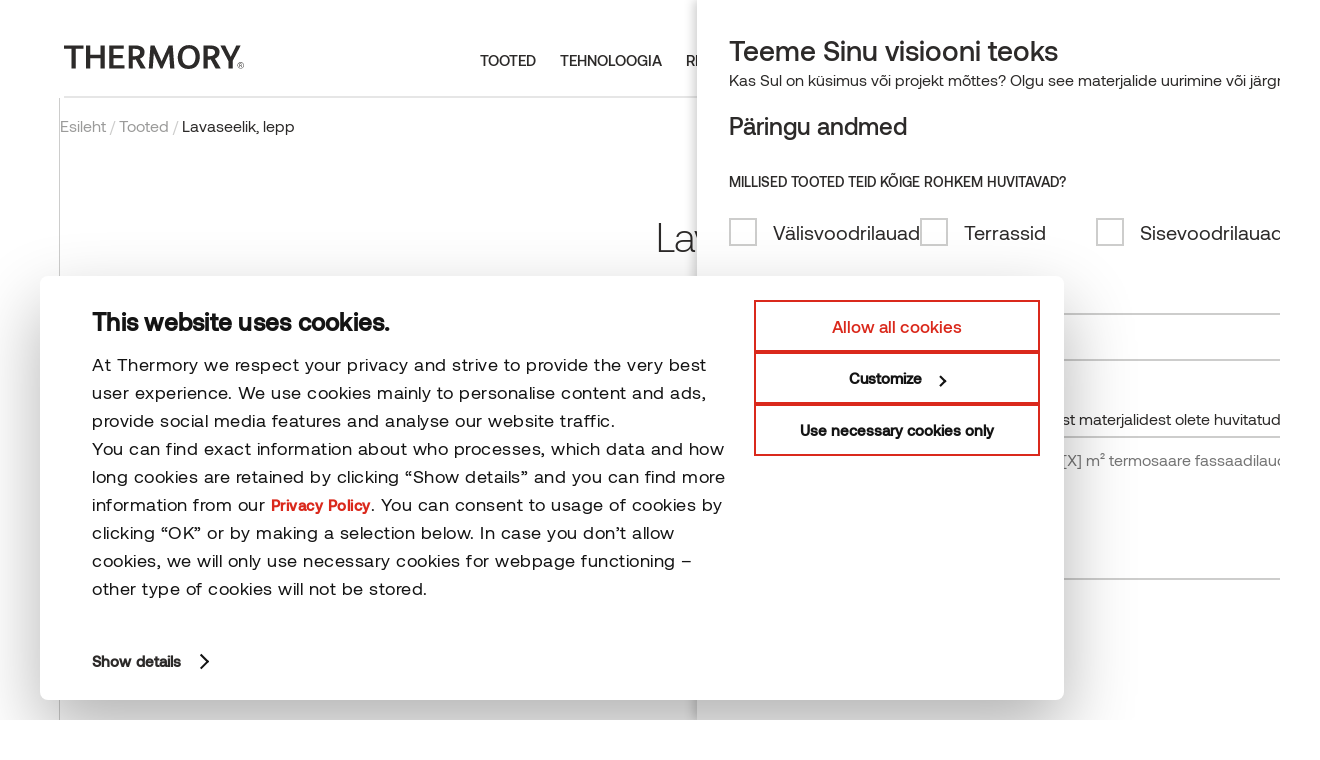

--- FILE ---
content_type: text/html; charset=UTF-8
request_url: https://thermory.com/et/toode/lavaseelik-lepp-2/
body_size: 47281
content:
<!DOCTYPE html>
<html lang="et" class="no-js">

<head> <script type="text/javascript">
/* <![CDATA[ */
var gform;gform||(document.addEventListener("gform_main_scripts_loaded",function(){gform.scriptsLoaded=!0}),document.addEventListener("gform/theme/scripts_loaded",function(){gform.themeScriptsLoaded=!0}),window.addEventListener("DOMContentLoaded",function(){gform.domLoaded=!0}),gform={domLoaded:!1,scriptsLoaded:!1,themeScriptsLoaded:!1,isFormEditor:()=>"function"==typeof InitializeEditor,callIfLoaded:function(o){return!(!gform.domLoaded||!gform.scriptsLoaded||!gform.themeScriptsLoaded&&!gform.isFormEditor()||(gform.isFormEditor()&&console.warn("The use of gform.initializeOnLoaded() is deprecated in the form editor context and will be removed in Gravity Forms 3.1."),o(),0))},initializeOnLoaded:function(o){gform.callIfLoaded(o)||(document.addEventListener("gform_main_scripts_loaded",()=>{gform.scriptsLoaded=!0,gform.callIfLoaded(o)}),document.addEventListener("gform/theme/scripts_loaded",()=>{gform.themeScriptsLoaded=!0,gform.callIfLoaded(o)}),window.addEventListener("DOMContentLoaded",()=>{gform.domLoaded=!0,gform.callIfLoaded(o)}))},hooks:{action:{},filter:{}},addAction:function(o,r,e,t){gform.addHook("action",o,r,e,t)},addFilter:function(o,r,e,t){gform.addHook("filter",o,r,e,t)},doAction:function(o){gform.doHook("action",o,arguments)},applyFilters:function(o){return gform.doHook("filter",o,arguments)},removeAction:function(o,r){gform.removeHook("action",o,r)},removeFilter:function(o,r,e){gform.removeHook("filter",o,r,e)},addHook:function(o,r,e,t,n){null==gform.hooks[o][r]&&(gform.hooks[o][r]=[]);var d=gform.hooks[o][r];null==n&&(n=r+"_"+d.length),gform.hooks[o][r].push({tag:n,callable:e,priority:t=null==t?10:t})},doHook:function(r,o,e){var t;if(e=Array.prototype.slice.call(e,1),null!=gform.hooks[r][o]&&((o=gform.hooks[r][o]).sort(function(o,r){return o.priority-r.priority}),o.forEach(function(o){"function"!=typeof(t=o.callable)&&(t=window[t]),"action"==r?t.apply(null,e):e[0]=t.apply(null,e)})),"filter"==r)return e[0]},removeHook:function(o,r,t,n){var e;null!=gform.hooks[o][r]&&(e=(e=gform.hooks[o][r]).filter(function(o,r,e){return!!(null!=n&&n!=o.tag||null!=t&&t!=o.priority)}),gform.hooks[o][r]=e)}});
/* ]]> */
</script>

    <meta charset="utf-8" />
    <meta name="viewport" content="width=device-width, initial-scale=1.0, minimum-scale=1.0, maximum-scale=1.0" />
    <meta name="apple-mobile-web-app-capable" content="yes">
    <meta name="apple-mobile-web-app-title" content="Site-name">
    <meta name="apple-mobile-web-app-status-bar-style" content="black">
    <meta name="format-detection" content="telephone=no">
    <link rel="icon" id="favicon" href="/favicon/favicon-light.ico">

    <style>
        .c-header__lang-list.js-open {
            max-height: 330px !important;
        }
    </style>
    <script>
        if (window.matchMedia && window.matchMedia('(prefers-color-scheme: dark)').matches) {
            document.getElementById('favicon').href = '/favicon/favicon-dark.ico';

        }
        window.matchMedia('(prefers-color-scheme: dark)').addEventListener('change', event => {
            document.getElementById('favicon').href = event.matches ?
                '/path/to/dark-favicon.ico' : '/favicon/favicon-light.ico';

        });
    </script>
                    <link rel="stylesheet" type="text/css" href="https://thermory.com/wp-content/themes/thermory/style-overwrite/updated-menu-base-25.css?v=1.2">
    
    <script type="text/javascript">
	window.dataLayer = window.dataLayer || [];

	function gtag() {
		dataLayer.push(arguments);
	}

	gtag("consent", "default", {
		ad_personalization: "denied",
		ad_storage: "denied",
		ad_user_data: "denied",
		analytics_storage: "denied",
		functionality_storage: "denied",
		personalization_storage: "denied",
		security_storage: "granted",
		wait_for_update: 500,
	});
	gtag("set", "ads_data_redaction", true);
	</script>
<script type="text/javascript">
		(function (w, d, s, l, i) {
		w[l] = w[l] || [];
		w[l].push({'gtm.start': new Date().getTime(), event: 'gtm.js'});
		var f = d.getElementsByTagName(s)[0], j = d.createElement(s), dl = l !== 'dataLayer' ? '&l=' + l : '';
		j.async = true;
		j.src = 'https://www.googletagmanager.com/gtm.js?id=' + i + dl;
		f.parentNode.insertBefore(j, f);
	})(
		window,
		document,
		'script',
		'dataLayer',
		'GTM-5JPLLFQ'
	);
</script>
<script type="text/javascript"
		id="Cookiebot"
		src="https://consent.cookiebot.com/uc.js"
		data-implementation="wp"
		data-cbid="67dd6c07-a1ae-4917-bef4-29d10d00db82"
								></script>
<meta name='robots' content='index, follow, max-image-preview:large, max-snippet:-1, max-video-preview:-1' />
<link rel="alternate" href="https://thermory.com/product/thermory-sauna-bench-skirt-alder-2/" hreflang="x-default" />
<link rel="alternate" href="https://thermory.com/product/thermory-sauna-bench-skirt-alder-2/" hreflang="en-gb" />
<link rel="alternate" href="https://thermory.com/product/thermory-sauna-bench-skirt-alder-2/" hreflang="en-nz" />
<link rel="alternate" href="https://thermory.com/product/thermory-sauna-bench-skirt-alder-2/" hreflang="en-au" />
<link rel="alternate" href="https://thermory.com/product/thermory-sauna-bench-skirt-alder-2/" hreflang="en-ie" />
<link rel="alternate" href="https://thermory.com/fi/product/valiritila-leppa-2/" hreflang="fi" />
<link rel="alternate" href="https://thermory.com/de/product/sitzbankverkleidungen-erle-2/" hreflang="de" />
<link rel="alternate" href="https://thermory.com/et/toode/lavaseelik-lepp-2/" hreflang="et" />

	<!-- This site is optimized with the Yoast SEO plugin v26.5 - https://yoast.com/wordpress/plugins/seo/ -->
	<title>Lavaseelik, lepp - Thermory</title>
	<link rel="canonical" href="https://thermory.com/et/toode/lavaseelik-lepp-2/" />
	<meta property="og:locale" content="et_EE" />
	<meta property="og:locale:alternate" content="fi_FI" />
	<meta property="og:locale:alternate" content="de_DE" />
	<meta property="og:locale:alternate" content="en_US" />
	<meta property="og:type" content="article" />
	<meta property="og:title" content="Lavaseelik, lepp - Thermory" />
	<meta property="og:description" content="&nbsp;  &nbsp;  &nbsp;  &nbsp;  &nbsp;  &nbsp;  &nbsp;  &nbsp;  &nbsp;  &nbsp;" />
	<meta property="og:url" content="https://thermory.com/et/toode/lavaseelik-lepp-2/" />
	<meta property="og:site_name" content="Thermory" />
	<meta property="article:modified_time" content="2024-07-22T09:36:23+00:00" />
	<meta property="og:image" content="https://thermory.com/wp-content/uploads/2022/05/Thermory_Sauna_bench-skirt_15x300x2100_alder_1920.jpg" />
	<meta property="og:image:width" content="1920" />
	<meta property="og:image:height" content="1280" />
	<meta property="og:image:type" content="image/jpeg" />
	<meta name="twitter:card" content="summary_large_image" />
	<meta name="twitter:label1" content="Est. reading time" />
	<meta name="twitter:data1" content="1 minut" />
	<script type="application/ld+json" class="yoast-schema-graph">{"@context":"https://schema.org","@graph":[{"@type":"WebPage","@id":"https://thermory.com/et/toode/lavaseelik-lepp-2/","url":"https://thermory.com/et/toode/lavaseelik-lepp-2/","name":"Lavaseelik, lepp - Thermory","isPartOf":{"@id":"https://thermory.com/et/#website"},"primaryImageOfPage":{"@id":"https://thermory.com/et/toode/lavaseelik-lepp-2/#primaryimage"},"image":{"@id":"https://thermory.com/et/toode/lavaseelik-lepp-2/#primaryimage"},"thumbnailUrl":"https://thermory.com/wp-content/uploads/2022/05/Thermory_Sauna_bench-skirt_15x300x2100_alder_1920.jpg","datePublished":"2022-06-05T10:56:53+00:00","dateModified":"2024-07-22T09:36:23+00:00","breadcrumb":{"@id":"https://thermory.com/et/toode/lavaseelik-lepp-2/#breadcrumb"},"inLanguage":"et","potentialAction":[{"@type":"ReadAction","target":["https://thermory.com/et/toode/lavaseelik-lepp-2/"]}]},{"@type":"ImageObject","inLanguage":"et","@id":"https://thermory.com/et/toode/lavaseelik-lepp-2/#primaryimage","url":"https://thermory.com/wp-content/uploads/2022/05/Thermory_Sauna_bench-skirt_15x300x2100_alder_1920.jpg","contentUrl":"https://thermory.com/wp-content/uploads/2022/05/Thermory_Sauna_bench-skirt_15x300x2100_alder_1920.jpg","width":1920,"height":1280},{"@type":"BreadcrumbList","@id":"https://thermory.com/et/toode/lavaseelik-lepp-2/#breadcrumb","itemListElement":[{"@type":"ListItem","position":1,"name":"Home","item":"https://thermory.com/et/"},{"@type":"ListItem","position":2,"name":"Lavaseelik, lepp"}]},{"@type":"WebSite","@id":"https://thermory.com/et/#website","url":"https://thermory.com/et/","name":"Thermory","description":"","publisher":{"@id":"https://thermory.com/et/#organization"},"potentialAction":[{"@type":"SearchAction","target":{"@type":"EntryPoint","urlTemplate":"https://thermory.com/et/?s={search_term_string}"},"query-input":{"@type":"PropertyValueSpecification","valueRequired":true,"valueName":"search_term_string"}}],"inLanguage":"et"},{"@type":"Organization","@id":"https://thermory.com/et/#organization","name":"Thermory","url":"https://thermory.com/et/","logo":{"@type":"ImageObject","inLanguage":"et","@id":"https://thermory.com/et/#/schema/logo/image/","url":"https://thermory.com/wp-content/uploads/2022/04/cropped-thermory-favicon.png","contentUrl":"https://thermory.com/wp-content/uploads/2022/04/cropped-thermory-favicon.png","width":512,"height":512,"caption":"Thermory"},"image":{"@id":"https://thermory.com/et/#/schema/logo/image/"}}]}</script>
	<!-- / Yoast SEO plugin. -->


<link rel='dns-prefetch' href='//ajax.googleapis.com' />
<link rel='dns-prefetch' href='//www.google.com' />
<link rel="alternate" title="oEmbed (JSON)" type="application/json+oembed" href="https://thermory.com/wp-json/oembed/1.0/embed?url=https%3A%2F%2Fthermory.com%2Fet%2Ftoode%2Flavaseelik-lepp-2%2F&#038;lang=et" />
<link rel="alternate" title="oEmbed (XML)" type="text/xml+oembed" href="https://thermory.com/wp-json/oembed/1.0/embed?url=https%3A%2F%2Fthermory.com%2Fet%2Ftoode%2Flavaseelik-lepp-2%2F&#038;format=xml&#038;lang=et" />
<style id='wp-img-auto-sizes-contain-inline-css' type='text/css'>
img:is([sizes=auto i],[sizes^="auto," i]){contain-intrinsic-size:3000px 1500px}
/*# sourceURL=wp-img-auto-sizes-contain-inline-css */
</style>
<link rel='stylesheet' id='wp-block-library-css' href='https://thermory.com/wp-includes/css/dist/block-library/style.min.css?ver=6.9' type='text/css' media='all' />
<style id='classic-theme-styles-inline-css' type='text/css'>
/*! This file is auto-generated */
.wp-block-button__link{color:#fff;background-color:#32373c;border-radius:9999px;box-shadow:none;text-decoration:none;padding:calc(.667em + 2px) calc(1.333em + 2px);font-size:1.125em}.wp-block-file__button{background:#32373c;color:#fff;text-decoration:none}
/*# sourceURL=/wp-includes/css/classic-themes.min.css */
</style>
<style id='safe-svg-svg-icon-style-inline-css' type='text/css'>
.safe-svg-cover{text-align:center}.safe-svg-cover .safe-svg-inside{display:inline-block;max-width:100%}.safe-svg-cover svg{fill:currentColor;height:100%;max-height:100%;max-width:100%;width:100%}

/*# sourceURL=https://thermory.com/wp-content/plugins/safe-svg/dist/safe-svg-block-frontend.css */
</style>
<style id='global-styles-inline-css' type='text/css'>
:root{--wp--preset--aspect-ratio--square: 1;--wp--preset--aspect-ratio--4-3: 4/3;--wp--preset--aspect-ratio--3-4: 3/4;--wp--preset--aspect-ratio--3-2: 3/2;--wp--preset--aspect-ratio--2-3: 2/3;--wp--preset--aspect-ratio--16-9: 16/9;--wp--preset--aspect-ratio--9-16: 9/16;--wp--preset--color--black: #000000;--wp--preset--color--cyan-bluish-gray: #abb8c3;--wp--preset--color--white: #ffffff;--wp--preset--color--pale-pink: #f78da7;--wp--preset--color--vivid-red: #cf2e2e;--wp--preset--color--luminous-vivid-orange: #ff6900;--wp--preset--color--luminous-vivid-amber: #fcb900;--wp--preset--color--light-green-cyan: #7bdcb5;--wp--preset--color--vivid-green-cyan: #00d084;--wp--preset--color--pale-cyan-blue: #8ed1fc;--wp--preset--color--vivid-cyan-blue: #0693e3;--wp--preset--color--vivid-purple: #9b51e0;--wp--preset--gradient--vivid-cyan-blue-to-vivid-purple: linear-gradient(135deg,rgb(6,147,227) 0%,rgb(155,81,224) 100%);--wp--preset--gradient--light-green-cyan-to-vivid-green-cyan: linear-gradient(135deg,rgb(122,220,180) 0%,rgb(0,208,130) 100%);--wp--preset--gradient--luminous-vivid-amber-to-luminous-vivid-orange: linear-gradient(135deg,rgb(252,185,0) 0%,rgb(255,105,0) 100%);--wp--preset--gradient--luminous-vivid-orange-to-vivid-red: linear-gradient(135deg,rgb(255,105,0) 0%,rgb(207,46,46) 100%);--wp--preset--gradient--very-light-gray-to-cyan-bluish-gray: linear-gradient(135deg,rgb(238,238,238) 0%,rgb(169,184,195) 100%);--wp--preset--gradient--cool-to-warm-spectrum: linear-gradient(135deg,rgb(74,234,220) 0%,rgb(151,120,209) 20%,rgb(207,42,186) 40%,rgb(238,44,130) 60%,rgb(251,105,98) 80%,rgb(254,248,76) 100%);--wp--preset--gradient--blush-light-purple: linear-gradient(135deg,rgb(255,206,236) 0%,rgb(152,150,240) 100%);--wp--preset--gradient--blush-bordeaux: linear-gradient(135deg,rgb(254,205,165) 0%,rgb(254,45,45) 50%,rgb(107,0,62) 100%);--wp--preset--gradient--luminous-dusk: linear-gradient(135deg,rgb(255,203,112) 0%,rgb(199,81,192) 50%,rgb(65,88,208) 100%);--wp--preset--gradient--pale-ocean: linear-gradient(135deg,rgb(255,245,203) 0%,rgb(182,227,212) 50%,rgb(51,167,181) 100%);--wp--preset--gradient--electric-grass: linear-gradient(135deg,rgb(202,248,128) 0%,rgb(113,206,126) 100%);--wp--preset--gradient--midnight: linear-gradient(135deg,rgb(2,3,129) 0%,rgb(40,116,252) 100%);--wp--preset--font-size--small: 13px;--wp--preset--font-size--medium: 20px;--wp--preset--font-size--large: 36px;--wp--preset--font-size--x-large: 42px;--wp--preset--spacing--20: 0.44rem;--wp--preset--spacing--30: 0.67rem;--wp--preset--spacing--40: 1rem;--wp--preset--spacing--50: 1.5rem;--wp--preset--spacing--60: 2.25rem;--wp--preset--spacing--70: 3.38rem;--wp--preset--spacing--80: 5.06rem;--wp--preset--shadow--natural: 6px 6px 9px rgba(0, 0, 0, 0.2);--wp--preset--shadow--deep: 12px 12px 50px rgba(0, 0, 0, 0.4);--wp--preset--shadow--sharp: 6px 6px 0px rgba(0, 0, 0, 0.2);--wp--preset--shadow--outlined: 6px 6px 0px -3px rgb(255, 255, 255), 6px 6px rgb(0, 0, 0);--wp--preset--shadow--crisp: 6px 6px 0px rgb(0, 0, 0);}:where(.is-layout-flex){gap: 0.5em;}:where(.is-layout-grid){gap: 0.5em;}body .is-layout-flex{display: flex;}.is-layout-flex{flex-wrap: wrap;align-items: center;}.is-layout-flex > :is(*, div){margin: 0;}body .is-layout-grid{display: grid;}.is-layout-grid > :is(*, div){margin: 0;}:where(.wp-block-columns.is-layout-flex){gap: 2em;}:where(.wp-block-columns.is-layout-grid){gap: 2em;}:where(.wp-block-post-template.is-layout-flex){gap: 1.25em;}:where(.wp-block-post-template.is-layout-grid){gap: 1.25em;}.has-black-color{color: var(--wp--preset--color--black) !important;}.has-cyan-bluish-gray-color{color: var(--wp--preset--color--cyan-bluish-gray) !important;}.has-white-color{color: var(--wp--preset--color--white) !important;}.has-pale-pink-color{color: var(--wp--preset--color--pale-pink) !important;}.has-vivid-red-color{color: var(--wp--preset--color--vivid-red) !important;}.has-luminous-vivid-orange-color{color: var(--wp--preset--color--luminous-vivid-orange) !important;}.has-luminous-vivid-amber-color{color: var(--wp--preset--color--luminous-vivid-amber) !important;}.has-light-green-cyan-color{color: var(--wp--preset--color--light-green-cyan) !important;}.has-vivid-green-cyan-color{color: var(--wp--preset--color--vivid-green-cyan) !important;}.has-pale-cyan-blue-color{color: var(--wp--preset--color--pale-cyan-blue) !important;}.has-vivid-cyan-blue-color{color: var(--wp--preset--color--vivid-cyan-blue) !important;}.has-vivid-purple-color{color: var(--wp--preset--color--vivid-purple) !important;}.has-black-background-color{background-color: var(--wp--preset--color--black) !important;}.has-cyan-bluish-gray-background-color{background-color: var(--wp--preset--color--cyan-bluish-gray) !important;}.has-white-background-color{background-color: var(--wp--preset--color--white) !important;}.has-pale-pink-background-color{background-color: var(--wp--preset--color--pale-pink) !important;}.has-vivid-red-background-color{background-color: var(--wp--preset--color--vivid-red) !important;}.has-luminous-vivid-orange-background-color{background-color: var(--wp--preset--color--luminous-vivid-orange) !important;}.has-luminous-vivid-amber-background-color{background-color: var(--wp--preset--color--luminous-vivid-amber) !important;}.has-light-green-cyan-background-color{background-color: var(--wp--preset--color--light-green-cyan) !important;}.has-vivid-green-cyan-background-color{background-color: var(--wp--preset--color--vivid-green-cyan) !important;}.has-pale-cyan-blue-background-color{background-color: var(--wp--preset--color--pale-cyan-blue) !important;}.has-vivid-cyan-blue-background-color{background-color: var(--wp--preset--color--vivid-cyan-blue) !important;}.has-vivid-purple-background-color{background-color: var(--wp--preset--color--vivid-purple) !important;}.has-black-border-color{border-color: var(--wp--preset--color--black) !important;}.has-cyan-bluish-gray-border-color{border-color: var(--wp--preset--color--cyan-bluish-gray) !important;}.has-white-border-color{border-color: var(--wp--preset--color--white) !important;}.has-pale-pink-border-color{border-color: var(--wp--preset--color--pale-pink) !important;}.has-vivid-red-border-color{border-color: var(--wp--preset--color--vivid-red) !important;}.has-luminous-vivid-orange-border-color{border-color: var(--wp--preset--color--luminous-vivid-orange) !important;}.has-luminous-vivid-amber-border-color{border-color: var(--wp--preset--color--luminous-vivid-amber) !important;}.has-light-green-cyan-border-color{border-color: var(--wp--preset--color--light-green-cyan) !important;}.has-vivid-green-cyan-border-color{border-color: var(--wp--preset--color--vivid-green-cyan) !important;}.has-pale-cyan-blue-border-color{border-color: var(--wp--preset--color--pale-cyan-blue) !important;}.has-vivid-cyan-blue-border-color{border-color: var(--wp--preset--color--vivid-cyan-blue) !important;}.has-vivid-purple-border-color{border-color: var(--wp--preset--color--vivid-purple) !important;}.has-vivid-cyan-blue-to-vivid-purple-gradient-background{background: var(--wp--preset--gradient--vivid-cyan-blue-to-vivid-purple) !important;}.has-light-green-cyan-to-vivid-green-cyan-gradient-background{background: var(--wp--preset--gradient--light-green-cyan-to-vivid-green-cyan) !important;}.has-luminous-vivid-amber-to-luminous-vivid-orange-gradient-background{background: var(--wp--preset--gradient--luminous-vivid-amber-to-luminous-vivid-orange) !important;}.has-luminous-vivid-orange-to-vivid-red-gradient-background{background: var(--wp--preset--gradient--luminous-vivid-orange-to-vivid-red) !important;}.has-very-light-gray-to-cyan-bluish-gray-gradient-background{background: var(--wp--preset--gradient--very-light-gray-to-cyan-bluish-gray) !important;}.has-cool-to-warm-spectrum-gradient-background{background: var(--wp--preset--gradient--cool-to-warm-spectrum) !important;}.has-blush-light-purple-gradient-background{background: var(--wp--preset--gradient--blush-light-purple) !important;}.has-blush-bordeaux-gradient-background{background: var(--wp--preset--gradient--blush-bordeaux) !important;}.has-luminous-dusk-gradient-background{background: var(--wp--preset--gradient--luminous-dusk) !important;}.has-pale-ocean-gradient-background{background: var(--wp--preset--gradient--pale-ocean) !important;}.has-electric-grass-gradient-background{background: var(--wp--preset--gradient--electric-grass) !important;}.has-midnight-gradient-background{background: var(--wp--preset--gradient--midnight) !important;}.has-small-font-size{font-size: var(--wp--preset--font-size--small) !important;}.has-medium-font-size{font-size: var(--wp--preset--font-size--medium) !important;}.has-large-font-size{font-size: var(--wp--preset--font-size--large) !important;}.has-x-large-font-size{font-size: var(--wp--preset--font-size--x-large) !important;}
:where(.wp-block-post-template.is-layout-flex){gap: 1.25em;}:where(.wp-block-post-template.is-layout-grid){gap: 1.25em;}
:where(.wp-block-term-template.is-layout-flex){gap: 1.25em;}:where(.wp-block-term-template.is-layout-grid){gap: 1.25em;}
:where(.wp-block-columns.is-layout-flex){gap: 2em;}:where(.wp-block-columns.is-layout-grid){gap: 2em;}
:root :where(.wp-block-pullquote){font-size: 1.5em;line-height: 1.6;}
/*# sourceURL=global-styles-inline-css */
</style>
<link rel='stylesheet' id='photoswipe-css' href='https://thermory.com/wp-content/plugins/woocommerce/assets/css/photoswipe/photoswipe.min.css?ver=10.3.7' type='text/css' media='all' />
<link rel='stylesheet' id='photoswipe-default-skin-css' href='https://thermory.com/wp-content/plugins/woocommerce/assets/css/photoswipe/default-skin/default-skin.min.css?ver=10.3.7' type='text/css' media='all' />
<link rel='stylesheet' id='woocommerce-layout-css' href='https://thermory.com/wp-content/plugins/woocommerce/assets/css/woocommerce-layout.css?ver=10.3.7' type='text/css' media='all' />
<link rel='stylesheet' id='woocommerce-smallscreen-css' href='https://thermory.com/wp-content/plugins/woocommerce/assets/css/woocommerce-smallscreen.css?ver=10.3.7' type='text/css' media='only screen and (max-width: 768px)' />
<link rel='stylesheet' id='woocommerce-general-css' href='https://thermory.com/wp-content/plugins/woocommerce/assets/css/woocommerce.css?ver=10.3.7' type='text/css' media='all' />
<style id='woocommerce-inline-inline-css' type='text/css'>
.woocommerce form .form-row .required { visibility: visible; }
/*# sourceURL=woocommerce-inline-inline-css */
</style>
<link rel='stylesheet' id='brands-styles-css' href='https://thermory.com/wp-content/plugins/woocommerce/assets/css/brands.css?ver=10.3.7' type='text/css' media='all' />
<link rel='stylesheet' id='custom-css' href='https://thermory.com/wp-content/themes/thermory/assets/css/main.css?ver=1753954488' type='text/css' media='all' />
<link rel='stylesheet' id='slick-css-css' href='https://thermory.com/wp-content/themes/thermory/assets/css/slick.css' type='text/css' media='all' />
<link rel='stylesheet' id='lightbox-css-css' href='https://thermory.com/wp-content/themes/thermory/assets/css/lightbox.min.css' type='text/css' media='all' />
<link rel='stylesheet' id='dashicons-css' href='https://thermory.com/wp-includes/css/dashicons.min.css?ver=6.9' type='text/css' media='all' />
<link rel='stylesheet' id='jquery-lazyloadxt-fadein-css-css' href='//thermory.com/wp-content/plugins/a3-lazy-load/assets/css/jquery.lazyloadxt.fadein.css?ver=6.9' type='text/css' media='all' />
<link rel='stylesheet' id='a3a3_lazy_load-css' href='//thermory.com/wp-content/uploads/sass/a3_lazy_load.min.css?ver=1669204258' type='text/css' media='all' />
<link rel='stylesheet' id='gform_basic-css' href='https://thermory.com/wp-content/plugins/gravityforms/assets/css/dist/basic.min.css?ver=2.9.25' type='text/css' media='all' />
<link rel='stylesheet' id='gform_theme_components-css' href='https://thermory.com/wp-content/plugins/gravityforms/assets/css/dist/theme-components.min.css?ver=2.9.25' type='text/css' media='all' />
<link rel='stylesheet' id='gform_theme-css' href='https://thermory.com/wp-content/plugins/gravityforms/assets/css/dist/theme.min.css?ver=2.9.25' type='text/css' media='all' />
<link rel='stylesheet' id='aos-css' href='https://thermory.com/wp-content/themes/thermory/assets/css/aos.css' type='text/css' media='' />
<script type="text/javascript" src="https://ajax.googleapis.com/ajax/libs/jquery/3.7.1/jquery.min.js?ver=3.7.1" id="jquery-js"></script>
<script type="text/javascript" src="https://thermory.com/wp-content/plugins/woocommerce/assets/js/jquery-blockui/jquery.blockUI.min.js?ver=2.7.0-wc.10.3.7" id="wc-jquery-blockui-js" defer="defer" data-wp-strategy="defer"></script>
<script type="text/javascript" id="wc-add-to-cart-js-extra">
/* <![CDATA[ */
var wc_add_to_cart_params = {"ajax_url":"/wp-admin/admin-ajax.php","wc_ajax_url":"/et/?wc-ajax=%%endpoint%%","i18n_view_cart":"Vaata disainikausta","cart_url":"https://thermory.com/et/cart/","is_cart":"","cart_redirect_after_add":"no"};
//# sourceURL=wc-add-to-cart-js-extra
/* ]]> */
</script>
<script type="text/javascript" src="https://thermory.com/wp-content/plugins/woocommerce/assets/js/frontend/add-to-cart.min.js?ver=10.3.7" id="wc-add-to-cart-js" defer="defer" data-wp-strategy="defer"></script>
<script type="text/javascript" src="https://thermory.com/wp-content/plugins/woocommerce/assets/js/zoom/jquery.zoom.min.js?ver=1.7.21-wc.10.3.7" id="wc-zoom-js" defer="defer" data-wp-strategy="defer"></script>
<script type="text/javascript" src="https://thermory.com/wp-content/plugins/woocommerce/assets/js/flexslider/jquery.flexslider.min.js?ver=2.7.2-wc.10.3.7" id="wc-flexslider-js" defer="defer" data-wp-strategy="defer"></script>
<script type="text/javascript" src="https://thermory.com/wp-content/plugins/woocommerce/assets/js/photoswipe/photoswipe.min.js?ver=4.1.1-wc.10.3.7" id="wc-photoswipe-js" defer="defer" data-wp-strategy="defer"></script>
<script type="text/javascript" src="https://thermory.com/wp-content/plugins/woocommerce/assets/js/photoswipe/photoswipe-ui-default.min.js?ver=4.1.1-wc.10.3.7" id="wc-photoswipe-ui-default-js" defer="defer" data-wp-strategy="defer"></script>
<script type="text/javascript" id="wc-single-product-js-extra">
/* <![CDATA[ */
var wc_single_product_params = {"i18n_required_rating_text":"Palun vali hinnang","i18n_rating_options":["1 of 5 stars","2 of 5 stars","3 of 5 stars","4 of 5 stars","5 of 5 stars"],"i18n_product_gallery_trigger_text":"View full-screen image gallery","review_rating_required":"yes","flexslider":{"rtl":false,"animation":"slide","smoothHeight":true,"directionNav":false,"controlNav":"thumbnails","slideshow":false,"animationSpeed":500,"animationLoop":false,"allowOneSlide":false,"touch":false},"zoom_enabled":"1","zoom_options":[],"photoswipe_enabled":"1","photoswipe_options":{"shareEl":false,"closeOnScroll":false,"history":false,"hideAnimationDuration":0,"showAnimationDuration":0},"flexslider_enabled":"1"};
//# sourceURL=wc-single-product-js-extra
/* ]]> */
</script>
<script type="text/javascript" src="https://thermory.com/wp-content/plugins/woocommerce/assets/js/frontend/single-product.min.js?ver=10.3.7" id="wc-single-product-js" defer="defer" data-wp-strategy="defer"></script>
<script type="text/javascript" src="https://thermory.com/wp-content/plugins/woocommerce/assets/js/js-cookie/js.cookie.min.js?ver=2.1.4-wc.10.3.7" id="wc-js-cookie-js" defer="defer" data-wp-strategy="defer"></script>
<script type="text/javascript" id="woocommerce-js-extra">
/* <![CDATA[ */
var woocommerce_params = {"ajax_url":"/wp-admin/admin-ajax.php","wc_ajax_url":"/et/?wc-ajax=%%endpoint%%","i18n_password_show":"Show password","i18n_password_hide":"Hide password"};
//# sourceURL=woocommerce-js-extra
/* ]]> */
</script>
<script type="text/javascript" src="https://thermory.com/wp-content/plugins/woocommerce/assets/js/frontend/woocommerce.min.js?ver=10.3.7" id="woocommerce-js" defer="defer" data-wp-strategy="defer"></script>
<script src="https://thermory.com/wp-content/themes/thermory/assets/js/history.js" type="module"></script><script type="text/javascript" src="https://thermory.com/wp-content/themes/thermory/assets/js/aos.js" id="aos-js"></script>
<script type="text/javascript" src="https://thermory.com/wp-content/themes/thermory/assets/js/aos-init.js" id="aos-init-js"></script>
<link rel="https://api.w.org/" href="https://thermory.com/wp-json/" /><link rel="alternate" title="JSON" type="application/json" href="https://thermory.com/wp-json/wp/v2/product/38128" /><link rel="EditURI" type="application/rsd+xml" title="RSD" href="https://thermory.com/xmlrpc.php?rsd" />
<meta name="generator" content="WordPress 6.9" />
<meta name="generator" content="WooCommerce 10.3.7" />
<link rel='shortlink' href='https://thermory.com/?p=38128' />
<link rel="preload" href="https://thermory.com/wp-content/themes/thermory/assets/fonts/Aeonik-Regular.ttf" as="font" crossorigin="anonymous"><link rel="preload" href="https://thermory.com/wp-content/themes/thermory/assets/fonts/Aeonik-Light.ttf" as="font" crossorigin="anonymous">    <script>
                var th_search_keywords = JSON.parse('["Thermory","Thermal wood","Thermowood","Thermal saunas"]');
                var th_search_nonce = "da7e6a7477";
    </script>
    	<noscript><style>.woocommerce-product-gallery{ opacity: 1 !important; }</style></noscript>
	<link rel="icon" href="https://thermory.com/wp-content/uploads/2022/04/cropped-thermory-favicon-32x32.png" sizes="32x32" />
<link rel="icon" href="https://thermory.com/wp-content/uploads/2022/04/cropped-thermory-favicon-192x192.png" sizes="192x192" />
<link rel="apple-touch-icon" href="https://thermory.com/wp-content/uploads/2022/04/cropped-thermory-favicon-180x180.png" />
<meta name="msapplication-TileImage" content="https://thermory.com/wp-content/uploads/2022/04/cropped-thermory-favicon-270x270.png" />
		<style type="text/css" id="wp-custom-css">
			.c-header__nav .main-menu>li a.js-open::after {
	z-index:200;
}
.c-header{
	z-index:180;
}
h2.single-product-title{
font-size: 56px;
    line-height: 64px;
    font-weight: 300;
    margin-bottom: 32px;
}
@media screen and (max-width:1360px){
	h2.single-product-title{
		font-size: 40px;
    line-height: 48px;
    margin-bottom: 24px;
	}
}
.herobanner-container .herobanner-container__inside h2{
	    width: 100%;
    max-width: 864px;
		margin-top: 192px;
		font-size: 56px;
    line-height: 64px;
    font-weight: 300;
    margin-bottom: 32px;
}

@media screen and (max-width:1360px){
	.herobanner-container .herobanner-container__inside h2{
		max-width: 624px;
		font-size: 40px;
    line-height: 48px;
    margin-bottom: 24px;
	}
}
@media screen and (max-width:900px){
	.herobanner-container .herobanner-container__inside h2{
		font-size: 32px;
    line-height: 40px;
		margin-top: 152px;
	}
}
h2.thermory-center{
width: 752px;
margin-left: auto;
    margin-right: auto;
	}

@media screen and (max-width: 1360px) {
h2.thermory-center{
width: 552px;
	}
}
@media screen and (max-width: 900px) {
h2.thermory-center{
width: 100%;
	}}
@media screen and (max-width: 600px) {
.mobile-top{
flex-direction:column !important;
	}}

.top-menu li.menu-red a{
	color:#da291c !important;
}
.mob-ext ul.mobile-top li.menu-red a{
	color:#da291c !important;
}		</style>
		    <!-- Pinterest Verification tag -->
    <meta name="p:domain_verify" content="d4d373d4d2c4c9bbba47addab944ebd6" />
    <!-- AHREF Tracking Code for https://thermory.com/ -->
    <script src="https://analytics.ahrefs.com/analytics.js" data-key="DOnRJ6LeQxFRGOxkGbZtxQ" async></script>
    <!-- Hotjar Tracking Code for https://thermory.com/ -->
    <script type="text/plain" data-cookieconsent="statistics">
        (function(h,o,t,j,a,r){
		h.hj=h.hj||function(){(h.hj.q=h.hj.q||[]).push(arguments)};

		h._hjSettings={hjid:2155409,hjsv:6};

		a=o.getElementsByTagName('head')[0];

		r=o.createElement('script');r.async=1;

		r.src=t+h._hjSettings.hjid+j+h._hjSettings.hjsv;

		a.appendChild(r);

	})(window,document,'https://static.hotjar.com/c/hotjar-','.js?sv=');
	</script>
    <!-- Facebook Pixel Code -->
    <script type="text/plain" data-cookieconsent="marketing">
        !function(f,b,e,v,n,t,s){if(f.fbq)return;n=f.fbq=function(){n.callMethod?

		n.callMethod.apply(n,arguments):n.queue.push(arguments)};if(!f._fbq)f._fbq=n;

		n.push=n;n.loaded=!0;n.version='2.0';n.queue=[];t=b.createElement(e);t.async=!0;

		t.src=v;s=b.getElementsByTagName(e)[0];s.parentNode.insertBefore(t,s)}(window,

		document,'script','https://connect.facebook.net/en_US/fbevents.js');

		fbq('init', '382583345970249');

		fbq('set','agent','tmgoogletagmanager', '382583345970249');

		fbq('track', "PageView");
	</script>

    <noscript><img height="1" width="1" style="display:none" src="https://www.facebook.com/tr?id=382583345970249&ev=PageView&noscript=1" /></noscript>
    <!-- End Facebook Pixel Code -->
    <!-- Cookie style -->
    <style>
        #CybotCookiebotDialogHeader {
            display: none !important;
        }

        @media screen and (min-width: 1280px) {
            #CybotCookiebotDialog.CybotEdge {
                box-shadow: 0 30px 70px rgba(0, 0, 0, .3);
                height: auto;
                max-height: 70vh;
                max-width: 80vw !important;
                min-width: 80vw !important;
                padding: 24px;
                transition-property: transform, opacity, top;
                width: 100vw;
                bottom: 0px !important;
                margin: 20px !important;
            }

            #CybotCookiebotDialog #CybotCookiebotDialogBody .CybotCookiebotScrollContainer {

                max-height: 100% !important;
                overflow: hidden;
            }
        }

        #CybotCookiebotDialogFooter #CybotCookiebotDialogBodyLevelButtonLevelOptinAllowAll {
            border: solid 2px #da291c;
            color: #da291c !important;
            border-color: #da291c !important;
            cursor: pointer;
            -webkit-transition: ease-in all .2s;
            -o-transition: ease-in all .2s;
            transition: ease-in all .2s;
            padding: 14px 18px;
            height: auto;
            font-size: 17px;
            font-weight: 500;
            -webkit-appearance: none;
            -moz-appearance: none;
            appearance: none;
            opacity: 1;
            background-color: transparent !important;
            margin-bottom: 0;
            border-radius: 0px !important;
        }

        #CybotCookiebotDialogFooter #CybotCookiebotDialogBodyLevelButtonLevelOptinAllowAll:hover {
            border: solid 2px #da291c !important;
            color: #fff !important;
            opacity: 1;
            background-color: #da291c !important;

        }

        #CybotCookiebotDialogBodyButtonsWrapper {
            gap: 20px;
        }

        #CybotCookiebotDialogBodyContentText a {
            color: #da291c !important;

        }

        #CybotCookiebotDialogNav .CybotCookiebotDialogNavItemLink.CybotCookiebotDialogActive {
            color: #da291c !important;
            border-bottom: 1px solid #da291c !important;
        }

        #CybotCookiebotDialog input:checked+.CybotCookiebotDialogBodyLevelButtonSlider {
            background-color: #da291c !important;
        }

        #CybotCookiebotDialogFooter #CybotCookiebotDialogBodyLevelButtonLevelOptinAllowallSelection {
            background-color: transparent;
            border-color: #da291c;
            color: #141414;
            border-radius: 0px !important;
        }

        #CybotCookiebotDialogFooter #CybotCookiebotDialogBodyLevelButtonLevelOptinAllowallSelection:hover {
            background-color: transparent;
            border-color: #da291c;
            color: #da291c;
        }

        #CybotCookiebotDialogFooter .CybotCookiebotDialogBodyButton {
            background-color: transparent;
            border-color: #da291c;
            color: #141414;
            border-radius: 0px !important;
        }

        #CybotCookiebotDialogFooter .CybotCookiebotDialogBodyButton:hover {
            background-color: transparent;
            border-color: #da291c;
            color: #da291c !important;
            border-radius: 0px !important;
        }

        #CybotCookiebotDialog.CybotEdge #CybotCookiebotDialogBodyEdgeMoreDetails a {
            color: #2c2a29 !important;
        }

        #CybotCookiebotDialog a:hover:after {
            border-color: #2c2a29 !important;
        }

        #CybotCookiebotDialog[data-template=popup].CybotCookiebotDialogActive {
            bottom: 20px;
            left: 20px;
            max-height: 95dvh;
            height: fit-content;
            display: flex;
        }

        #CybotCookiebotDialogFooter .CybotCookiebotDialogBodyButton {
            border: 2px solid #da291c !important;
        }

        #CybotCookiebotDialogFooter #CybotCookiebotDialogBodyLevelButtonCustomize {
            border-color: #da291c !important;
        }

        #CybotCookiebotDialog form input[type=checkbox][disabled]:checked+.CybotCookiebotDialogBodyLevelButtonSlider {
            background-color: #D6D6D6 !important;
        }

        #CybotCookiebotDialog .CybotCookiebotDialogDetailBodyContentCookieLink {
            color: #2c2a29 !important
        }

        #CybotCookiebotDialogNav .CybotCookiebotDialogNavItemLink:hover {
            color: #da291c !important;

        }

        @media screen and (max-width: 1360px) {
            body .CybotCookiebotDialogBodyButton:not(:last-child) {
                margin-bottom: 0px !important;
            }

            body #CybotCookiebotDialog {
                bottom: 20px !important;
                padding: 16px 24px;
                top: unset !important;
                left: 20px !important;

            }

        }

        body #CybotCookiebotDialog {
            width: calc(100% - 32px) !important;
        }

        #CybotCookiebotDialog .CookieCard .CybotCookiebotDialogDetailBodyContentCookieContainerButton:hover {
            color: #da291c !important;
        }

        #CybotCookiebotDialog a:hover:after,
        #CybotCookiebotDialog a:hover:before,
        #CybotCookiebotDialog button:hover:after,
        #CybotCookiebotDialog button:hover:before {
            border-color: #da291c !important;
        }
    </style>
</head>

<body class="body-container">

    <div class="bg-shade js-shade"></div>
    <header class="c-header js-header">
               <!-- CRM Switch end -->
                    <div class="top-menu-area">
                <ul id="menu-top-bar-est-menu" class="top-menu"><li id="menu-item-90270" class="menu-red menu-item menu-item-type-post_type menu-item-object-page menu-item-90270"><a href="https://thermory.com/et/thermory-design-awards/">Design Awards</a></li>
<li id="menu-item-74459" class="menu-item menu-item-type-post_type menu-item-object-page menu-item-74459"><a href="https://thermory.com/et/arhitektidele/">Arhitektid</a></li>
<li id="menu-item-74458" class="menu-item menu-item-type-post_type menu-item-object-page menu-item-74458"><a href="https://thermory.com/et/hakka-thermory-partneriks/">Partnerid</a></li>
<li id="menu-item-74460" class="menu-item menu-item-type-custom menu-item-object-custom menu-item-74460"><a href="https://insider.thermory.com/">Insider Area</a></li>
<li id="menu-item-74461" class="menu-item menu-item-type-custom menu-item-object-custom menu-item-74461"><a href="https://thermory.com/et/tehnilised-failid/">Juhendid ja failid</a></li>
</ul>                                    <div class="c-header__lang top">
                        <div class="c-header__current-lang">
                            <button class="js-lang-toggle" style="padding: 0px" ;>et</button>
                        </div>
                        <div class="c-header__lang-list js-languages">
                            <div class="c-header__lang-wrapper">
                                	<li class="lang-item lang-item-63 lang-item-fi lang-item-first"><a lang="fi" hreflang="fi" href="https://thermory.com/fi/product/valiritila-leppa-2/">Suomi</a></li>
	<li class="lang-item lang-item-10560 lang-item-lt no-translation"><a lang="lt-LT" hreflang="lt-LT" href="https://thermory.com/lt/">Lietuviškai</a></li>
	<li class="lang-item lang-item-267 lang-item-de"><a lang="de-DE" hreflang="de-DE" href="https://thermory.com/de/product/sitzbankverkleidungen-erle-2/">Deutsch</a></li>
	<li class="lang-item lang-item-8454 lang-item-es no-translation"><a lang="es-ES" hreflang="es-ES" href="https://thermory.com/es/">Español</a></li>
	<li class="lang-item lang-item-2 lang-item-en"><a lang="en-US" hreflang="en-US" href="https://thermory.com/product/thermory-sauna-bench-skirt-alder-2/">English</a></li>
	<li class="lang-item lang-item-10168 lang-item-en-ie no-translation"><a lang="en-IE" hreflang="en-IE" href="https://thermory.com/en-ie/">Irish</a></li>
	<li class="lang-item lang-item-4 lang-item-et current-lang"><a lang="et" hreflang="et" href="https://thermory.com/et/toode/lavaseelik-lepp-2/" aria-current="true">Eesti</a></li>
	<li class="lang-item lang-item-10799 lang-item-lv no-translation"><a lang="lv" hreflang="lv" href="https://thermory.com/lv/">Latviešu</a></li>
                            </div>
                        </div>
                    </div>
                            </div>
        
        <div class="c-header__wrapper">
            <div class="c-header__logo">
                <a class="c-header__logo-link" href="https://thermory.com/et">
                    <img src="https://thermory.com/wp-content/themes/thermory/assets/images/thermory-logo.svg" alt="Thermory Logo" id="thermory_logo">
                </a>
            </div>
            <div class="c-header__menu">
                <nav class="c-header__nav js-main-nav">
                                                <ul class="main-menu">
                                <li id="menu-item-74366" class="imagemenu menu-item menu-item-type-custom menu-item-object-custom menu-item-has-children menu-item-74366"><a href="#">Tooted</a><div class="second-level-wrapper"><ul class="second-level-product "><div class="split"><div class="menu-cat-holder"><div class="menu-cat-image"><img width="360" height="240" src="https://thermory.com/wp-content/uploads/2024/04/Thermory-thermo-spruce-decking-360x240.jpg" class="skip-lazy" alt="Thermo-spruce decking" loading="lazy" sizes="auto, (min-width: 1340px) 189px, calc(9.29vw + 66px)" decoding="async" srcset="https://thermory.com/wp-content/uploads/2024/04/Thermory-thermo-spruce-decking-360x240.jpg 360w, https://thermory.com/wp-content/uploads/2024/04/Thermory-thermo-spruce-decking-300x200.jpg 300w, https://thermory.com/wp-content/uploads/2024/04/Thermory-thermo-spruce-decking-1024x683.jpg 1024w, https://thermory.com/wp-content/uploads/2024/04/Thermory-thermo-spruce-decking-768x512.jpg 768w, https://thermory.com/wp-content/uploads/2024/04/Thermory-thermo-spruce-decking-400x267.jpg 400w, https://thermory.com/wp-content/uploads/2024/04/Thermory-thermo-spruce-decking-800x533.jpg 800w, https://thermory.com/wp-content/uploads/2024/04/Thermory-thermo-spruce-decking-1536x1024.jpg 1536w, https://thermory.com/wp-content/uploads/2024/04/Thermory-thermo-spruce-decking-138x92.jpg 138w, https://thermory.com/wp-content/uploads/2024/04/Thermory-thermo-spruce-decking-490x327.jpg 490w, https://thermory.com/wp-content/uploads/2024/04/Thermory-thermo-spruce-decking-192x128.jpg 192w, https://thermory.com/wp-content/uploads/2024/04/Thermory-thermo-spruce-decking-350x233.jpg 350w, https://thermory.com/wp-content/uploads/2024/04/Thermory-thermo-spruce-decking-500x333.jpg 500w, https://thermory.com/wp-content/uploads/2024/04/Thermory-thermo-spruce-decking-240x160.jpg 240w, https://thermory.com/wp-content/uploads/2024/04/Thermory-thermo-spruce-decking-96x64.jpg 96w, https://thermory.com/wp-content/uploads/2024/04/Thermory-thermo-spruce-decking-1312x875.jpg 1312w, https://thermory.com/wp-content/uploads/2024/04/Thermory-thermo-spruce-decking-750x500.jpg 750w, https://thermory.com/wp-content/uploads/2024/04/Thermory-thermo-spruce-decking-570x380.jpg 570w, https://thermory.com/wp-content/uploads/2024/04/Thermory-thermo-spruce-decking-1400x933.jpg 1400w, https://thermory.com/wp-content/uploads/2024/04/Thermory-thermo-spruce-decking-115x77.jpg 115w, https://thermory.com/wp-content/uploads/2024/04/Thermory-thermo-spruce-decking-370x247.jpg 370w, https://thermory.com/wp-content/uploads/2024/04/Thermory-thermo-spruce-decking-1480x987.jpg 1480w, https://thermory.com/wp-content/uploads/2024/04/Thermory-thermo-spruce-decking-144x96.jpg 144w, https://thermory.com/wp-content/uploads/2024/04/Thermory-thermo-spruce-decking-600x400.jpg 600w, https://thermory.com/wp-content/uploads/2024/04/Thermory-thermo-spruce-decking.jpg 1920w" /></div> <ul>	<li id="menu-item-74399" class="menu-item menu-item-type-custom menu-item-object-custom menu-item-has-children menu-item-74399"><a href="#">Välitooted</a>	<ul class="third-level">		<li id="menu-item-74400" class="menu-item menu-item-type-post_type menu-item-object-page menu-item-74400"><a href="https://thermory.com/et/valisvoodrilaud/">Voodrilauad</a></li>
		<li id="menu-item-74401" class="menu-item menu-item-type-post_type menu-item-object-page menu-item-74401"><a href="https://thermory.com/et/terrassilaud/">Terrassilauad</a></li>
		<li id="menu-item-74402" class="menu-item menu-item-type-post_type menu-item-object-page menu-item-74402"><a href="https://thermory.com/et/termopuidust-liimpostid/">Postid ja talad</a></li>
		<li id="menu-item-74403" class="catalogue menu-item menu-item-type-custom menu-item-object-custom menu-item-74403"><a href="https://thermory.com/et/tooted/?filter=gallery_category_taxonomy%3A536%2C1496%2C1505">Vaata tooteid</a></li>
	</ul></ul></div></li>
<div class="menu-cat-holder"><div class="menu-cat-image"><img width="360" height="240" src="https://thermory.com/wp-content/uploads/2024/04/Thermory-Benchmark-thermo-ash-interior-360x240.jpg" class="skip-lazy" alt="Thermory ash interior cladding" loading="lazy" sizes="auto, (min-width: 1340px) 189px, calc(9.29vw + 66px)" decoding="async" srcset="https://thermory.com/wp-content/uploads/2024/04/Thermory-Benchmark-thermo-ash-interior-360x240.jpg 360w, https://thermory.com/wp-content/uploads/2024/04/Thermory-Benchmark-thermo-ash-interior-300x200.jpg 300w, https://thermory.com/wp-content/uploads/2024/04/Thermory-Benchmark-thermo-ash-interior-1024x683.jpg 1024w, https://thermory.com/wp-content/uploads/2024/04/Thermory-Benchmark-thermo-ash-interior-768x512.jpg 768w, https://thermory.com/wp-content/uploads/2024/04/Thermory-Benchmark-thermo-ash-interior-400x267.jpg 400w, https://thermory.com/wp-content/uploads/2024/04/Thermory-Benchmark-thermo-ash-interior-800x534.jpg 800w, https://thermory.com/wp-content/uploads/2024/04/Thermory-Benchmark-thermo-ash-interior-1536x1025.jpg 1536w, https://thermory.com/wp-content/uploads/2024/04/Thermory-Benchmark-thermo-ash-interior-138x92.jpg 138w, https://thermory.com/wp-content/uploads/2024/04/Thermory-Benchmark-thermo-ash-interior-490x327.jpg 490w, https://thermory.com/wp-content/uploads/2024/04/Thermory-Benchmark-thermo-ash-interior-192x128.jpg 192w, https://thermory.com/wp-content/uploads/2024/04/Thermory-Benchmark-thermo-ash-interior-350x234.jpg 350w, https://thermory.com/wp-content/uploads/2024/04/Thermory-Benchmark-thermo-ash-interior-500x334.jpg 500w, https://thermory.com/wp-content/uploads/2024/04/Thermory-Benchmark-thermo-ash-interior-240x160.jpg 240w, https://thermory.com/wp-content/uploads/2024/04/Thermory-Benchmark-thermo-ash-interior-96x64.jpg 96w, https://thermory.com/wp-content/uploads/2024/04/Thermory-Benchmark-thermo-ash-interior-1312x875.jpg 1312w, https://thermory.com/wp-content/uploads/2024/04/Thermory-Benchmark-thermo-ash-interior-750x500.jpg 750w, https://thermory.com/wp-content/uploads/2024/04/Thermory-Benchmark-thermo-ash-interior-570x380.jpg 570w, https://thermory.com/wp-content/uploads/2024/04/Thermory-Benchmark-thermo-ash-interior-1400x934.jpg 1400w, https://thermory.com/wp-content/uploads/2024/04/Thermory-Benchmark-thermo-ash-interior-115x77.jpg 115w, https://thermory.com/wp-content/uploads/2024/04/Thermory-Benchmark-thermo-ash-interior-370x247.jpg 370w, https://thermory.com/wp-content/uploads/2024/04/Thermory-Benchmark-thermo-ash-interior-1480x987.jpg 1480w, https://thermory.com/wp-content/uploads/2024/04/Thermory-Benchmark-thermo-ash-interior-144x96.jpg 144w, https://thermory.com/wp-content/uploads/2024/04/Thermory-Benchmark-thermo-ash-interior-600x400.jpg 600w, https://thermory.com/wp-content/uploads/2024/04/Thermory-Benchmark-thermo-ash-interior.jpg 1920w" /></div> <ul>	<li id="menu-item-74404" class="menu-item menu-item-type-custom menu-item-object-custom menu-item-has-children menu-item-74404"><a href="#">Sisetooted</a>	<ul class="third-level">		<li id="menu-item-74405" class="menu-item menu-item-type-post_type menu-item-object-page menu-item-74405"><a href="https://thermory.com/et/sisevoodrilaud/">Sisevoodrilauad</a></li>
		<li id="menu-item-74406" class="menu-item menu-item-type-post_type menu-item-object-page menu-item-74406"><a href="https://thermory.com/et/porandad/">Põrandad</a></li>
		<li id="menu-item-74407" class="catalogue menu-item menu-item-type-custom menu-item-object-custom menu-item-74407"><a href="https://thermory.com/et/tooted/?filter=gallery_category_taxonomy%3A2032">Vaata tooteid</a></li>
	</ul></ul></div></li>
<div class="menu-cat-holder"><div class="menu-cat-image"><img width="360" height="240" src="https://thermory.com/wp-content/uploads/2024/04/Chalet-Hans-9-360x240.jpg" class="skip-lazy" alt="Sauna design" loading="lazy" sizes="auto, (min-width: 1340px) 189px, calc(9.29vw + 66px)" decoding="async" srcset="https://thermory.com/wp-content/uploads/2024/04/Chalet-Hans-9-360x240.jpg 360w, https://thermory.com/wp-content/uploads/2024/04/Chalet-Hans-9-300x200.jpg 300w, https://thermory.com/wp-content/uploads/2024/04/Chalet-Hans-9-1024x683.jpg 1024w, https://thermory.com/wp-content/uploads/2024/04/Chalet-Hans-9-768x512.jpg 768w, https://thermory.com/wp-content/uploads/2024/04/Chalet-Hans-9-400x267.jpg 400w, https://thermory.com/wp-content/uploads/2024/04/Chalet-Hans-9-800x533.jpg 800w, https://thermory.com/wp-content/uploads/2024/04/Chalet-Hans-9-1536x1024.jpg 1536w, https://thermory.com/wp-content/uploads/2024/04/Chalet-Hans-9-138x92.jpg 138w, https://thermory.com/wp-content/uploads/2024/04/Chalet-Hans-9-490x327.jpg 490w, https://thermory.com/wp-content/uploads/2024/04/Chalet-Hans-9-192x128.jpg 192w, https://thermory.com/wp-content/uploads/2024/04/Chalet-Hans-9-350x233.jpg 350w, https://thermory.com/wp-content/uploads/2024/04/Chalet-Hans-9-500x333.jpg 500w, https://thermory.com/wp-content/uploads/2024/04/Chalet-Hans-9-240x160.jpg 240w, https://thermory.com/wp-content/uploads/2024/04/Chalet-Hans-9-96x64.jpg 96w, https://thermory.com/wp-content/uploads/2024/04/Chalet-Hans-9-1312x875.jpg 1312w, https://thermory.com/wp-content/uploads/2024/04/Chalet-Hans-9-750x500.jpg 750w, https://thermory.com/wp-content/uploads/2024/04/Chalet-Hans-9-570x380.jpg 570w, https://thermory.com/wp-content/uploads/2024/04/Chalet-Hans-9-1400x933.jpg 1400w, https://thermory.com/wp-content/uploads/2024/04/Chalet-Hans-9-115x77.jpg 115w, https://thermory.com/wp-content/uploads/2024/04/Chalet-Hans-9-370x247.jpg 370w, https://thermory.com/wp-content/uploads/2024/04/Chalet-Hans-9-1480x987.jpg 1480w, https://thermory.com/wp-content/uploads/2024/04/Chalet-Hans-9-144x96.jpg 144w, https://thermory.com/wp-content/uploads/2024/04/Chalet-Hans-9-600x400.jpg 600w, https://thermory.com/wp-content/uploads/2024/04/Chalet-Hans-9.jpg 1920w" /></div> <ul>	<li id="menu-item-74408" class="menu-item menu-item-type-custom menu-item-object-custom menu-item-has-children menu-item-74408"><a href="#">Saun</a>	<ul class="third-level">		<li id="menu-item-74409" class="menu-item menu-item-type-post_type menu-item-object-page menu-item-74409"><a href="https://thermory.com/et/sauna-voodrilauad-ja-lavalauad/">Voodri- ja lavalauad</a></li>
		<li id="menu-item-74462" class="menu-item menu-item-type-post_type menu-item-object-page menu-item-74462"><a href="https://thermory.com/et/sauna-valmiselemendid/">Sauna valmiselemendid</a></li>
		<li id="menu-item-74410" class="menu-item menu-item-type-post_type menu-item-object-page menu-item-74410"><a href="https://thermory.com/et/saunauksed-ja-aknad/">Saunauksed ja siseaknad</a></li>
		<li id="menu-item-74412" class="catalogue menu-item menu-item-type-custom menu-item-object-custom menu-item-74412"><a href="https://thermory.com/et/tooted/?filter=gallery_category_taxonomy%3A1528%2C2692%2C2698%2C2264%2C2576%2C2719%2C2582%2C2598%2C2604%2C2610%2C2616%2C2622%2C2628%2C1950%2C1952">Vaata tooteid</a></li>
	</ul></ul></div></div></li>
<div class="split">	<li id="menu-item-74413" class="menu-item menu-item-type-custom menu-item-object-custom menu-item-has-children menu-item-74413"><a href="#">Avasta</a>	<ul class="third-level">		<li id="menu-item-74415" class="menu-item menu-item-type-post_type menu-item-object-page menu-item-has-children menu-item-74415"><a href="https://thermory.com/et/puiduliigid/">Puiduliigid</a>		<ul class="fourth-level">			<li id="menu-item-74420" class="menu-item menu-item-type-custom menu-item-object-custom menu-item-74420"><a href="https://thermory.com/et/puiduliigid/#saar">Saar</a></li>
			<li id="menu-item-74421" class="menu-item menu-item-type-custom menu-item-object-custom menu-item-74421"><a href="https://thermory.com/et/puiduliigid/#termomänd">Mänd</a></li>
			<li id="menu-item-74422" class="menu-item menu-item-type-custom menu-item-object-custom menu-item-74422"><a href="https://thermory.com/et/puiduliigid/#kuusi">Kuusk</a></li>
			<li id="menu-item-74423" class="menu-item menu-item-type-custom menu-item-object-custom menu-item-74423"><a href="https://thermory.com/et/puiduliigid/#radiatamänd">Radiata mänd</a></li>
			<li id="menu-item-74424" class="menu-item menu-item-type-custom menu-item-object-custom menu-item-74424"><a href="https://thermory.com/et/puiduliigid/#tamm">Tamm</a></li>
			<li id="menu-item-74425" class="menu-item menu-item-type-custom menu-item-object-custom menu-item-74425"><a href="https://thermory.com/et/puiduliigid/#mangolia">Magnoolia</a></li>
			<li id="menu-item-74426" class="menu-item menu-item-type-custom menu-item-object-custom menu-item-74426"><a href="https://thermory.com/et/puiduliigid/#haab">Haab</a></li>
			<li id="menu-item-74427" class="menu-item menu-item-type-custom menu-item-object-custom menu-item-74427"><a href="https://thermory.com/et/puiduliigid/#lepp">Lepp</a></li>
		</ul></li>
		<li id="menu-item-74416" class="menu-item menu-item-type-post_type menu-item-object-page menu-item-has-children menu-item-74416"><a href="https://thermory.com/et/puidutootlus/">Puidutöötlus</a>		<ul class="fourth-level">			<li id="menu-item-74428" class="menu-item menu-item-type-custom menu-item-object-custom menu-item-74428"><a href="https://thermory.com/et/puidutootlus/#termotootlus">Termotöödeldud</a></li>
			<li id="menu-item-74429" class="menu-item menu-item-type-custom menu-item-object-custom menu-item-74429"><a href="https://thermory.com/et/puidutootlus/#naturaalne">Naturaalne</a></li>
			<li id="menu-item-74430" class="menu-item menu-item-type-custom menu-item-object-custom menu-item-74430"><a href="https://thermory.com/et/puidutootlus/#olitatud">Õlitatud</a></li>
			<li id="menu-item-74431" class="menu-item menu-item-type-custom menu-item-object-custom menu-item-74431"><a href="https://thermory.com/et/puidutootlus/#vahatatud">Vahatatud</a></li>
			<li id="menu-item-74432" class="menu-item menu-item-type-custom menu-item-object-custom menu-item-74432"><a href="https://thermory.com/et/puidutootlus/#varvitud">Värvitud</a></li>
			<li id="menu-item-74433" class="menu-item menu-item-type-custom menu-item-object-custom menu-item-74433"><a href="https://thermory.com/et/puidutootlus/#harjatud">Harjatud</a></li>
			<li id="menu-item-74434" class="menu-item menu-item-type-custom menu-item-object-custom menu-item-74434"><a href="https://thermory.com/et/puidutootlus/#pressmustriga">Pressmustriga</a></li>
			<li id="menu-item-74435" class="menu-item menu-item-type-custom menu-item-object-custom menu-item-74435"><a href="https://thermory.com/et/puidutootlus/#karestatud">Karestatud</a></li>
			<li id="menu-item-74436" class="menu-item menu-item-type-custom menu-item-object-custom menu-item-74436"><a href="https://thermory.com/et/puidutootlus/#tuletokketootlusega">Tuletõkketöötlusega</a></li>
		</ul></li>
		<li id="menu-item-74414" class="menu-item menu-item-type-post_type menu-item-object-page menu-item-has-children menu-item-74414"><a href="https://thermory.com/et/kollektsioonid/">Kollektsioonid</a>		<ul class="fourth-level">			<li id="menu-item-74437" class="menu-item menu-item-type-custom menu-item-object-custom menu-item-74437"><a href="https://thermory.com/et/kollektsioonid/#benchmark">Benchmark</a></li>
			<li id="menu-item-85018" class="menu-item menu-item-type-custom menu-item-object-custom menu-item-85018"><a href="https://thermory.com/et/kollektsioonid/#smarts">SmartS</a></li>
			<li id="menu-item-74439" class="menu-item menu-item-type-custom menu-item-object-custom menu-item-74439"><a href="https://thermory.com/et/kollektsioonid/#shingles">Shingles</a></li>
			<li id="menu-item-74442" class="menu-item menu-item-type-custom menu-item-object-custom menu-item-74442"><a href="https://thermory.com/et/kollektsioonid/#kodiak">Kodiak</a></li>
			<li id="menu-item-74440" class="menu-item menu-item-type-custom menu-item-object-custom menu-item-74440"><a href="https://thermory.com/et/kollektsioonid/#ignite">Ignite</a></li>
			<li id="menu-item-74438" class="menu-item menu-item-type-custom menu-item-object-custom menu-item-74438"><a href="https://thermory.com/et/kollektsioonid/#vivid">Vivid</a></li>
			<li id="menu-item-74441" class="menu-item menu-item-type-custom menu-item-object-custom menu-item-74441"><a href="https://thermory.com/et/kollektsioonid/#stripes">Stripes</a></li>
			<li id="menu-item-74443" class="underline menu-item menu-item-type-custom menu-item-object-custom menu-item-74443"><a href="https://thermory.com/et/kollektsioonid/">Rohkem</a></li>
		</ul></li>
	</ul></div></li>
</ul><div class="additional-links"><div class="additional-links-container"><a class="learn-link-menu" href="https://thermory.com/et/tooted/" class="learn-link-menu">Kõik tooted</a></div></div></div></li>
<li id="menu-item-74451" class="imagemenu menu-item menu-item-type-custom menu-item-object-custom menu-item-has-children menu-item-74451"><a href="#">Tehnoloogia</a><div class="second-level-wrapper"><ul class="second-level-product "><div class="split"><div class="menu-cat-holder"><div class="menu-cat-image"><img width="360" height="240" src="https://thermory.com/wp-content/uploads/2022/03/Thermory-Loo-production-1920x1280-1-360x240.jpg" class="skip-lazy" alt="Thermory Loo production" loading="lazy" sizes="auto, (min-width: 1340px) 189px, calc(9.29vw + 66px)" decoding="async" srcset="https://thermory.com/wp-content/uploads/2022/03/Thermory-Loo-production-1920x1280-1-360x240.jpg 360w, https://thermory.com/wp-content/uploads/2022/03/Thermory-Loo-production-1920x1280-1-138x92.jpg 138w, https://thermory.com/wp-content/uploads/2022/03/Thermory-Loo-production-1920x1280-1-600x400.jpg 600w, https://thermory.com/wp-content/uploads/2022/03/Thermory-Loo-production-1920x1280-1-300x200.jpg 300w, https://thermory.com/wp-content/uploads/2022/03/Thermory-Loo-production-1920x1280-1-1024x683.jpg 1024w, https://thermory.com/wp-content/uploads/2022/03/Thermory-Loo-production-1920x1280-1-768x512.jpg 768w, https://thermory.com/wp-content/uploads/2022/03/Thermory-Loo-production-1920x1280-1-1536x1024.jpg 1536w, https://thermory.com/wp-content/uploads/2022/03/Thermory-Loo-production-1920x1280-1-490x327.jpg 490w, https://thermory.com/wp-content/uploads/2022/03/Thermory-Loo-production-1920x1280-1-192x128.jpg 192w, https://thermory.com/wp-content/uploads/2022/03/Thermory-Loo-production-1920x1280-1-350x233.jpg 350w, https://thermory.com/wp-content/uploads/2022/03/Thermory-Loo-production-1920x1280-1-500x333.jpg 500w, https://thermory.com/wp-content/uploads/2022/03/Thermory-Loo-production-1920x1280-1-240x160.jpg 240w, https://thermory.com/wp-content/uploads/2022/03/Thermory-Loo-production-1920x1280-1-96x64.jpg 96w, https://thermory.com/wp-content/uploads/2022/03/Thermory-Loo-production-1920x1280-1-1312x875.jpg 1312w, https://thermory.com/wp-content/uploads/2022/03/Thermory-Loo-production-1920x1280-1-750x500.jpg 750w, https://thermory.com/wp-content/uploads/2022/03/Thermory-Loo-production-1920x1280-1-570x380.jpg 570w, https://thermory.com/wp-content/uploads/2022/03/Thermory-Loo-production-1920x1280-1-1600x1067.jpg 1600w, https://thermory.com/wp-content/uploads/2022/03/Thermory-Loo-production-1920x1280-1-115x77.jpg 115w, https://thermory.com/wp-content/uploads/2022/03/Thermory-Loo-production-1920x1280-1-370x247.jpg 370w, https://thermory.com/wp-content/uploads/2022/03/Thermory-Loo-production-1920x1280-1-1680x1120.jpg 1680w, https://thermory.com/wp-content/uploads/2022/03/Thermory-Loo-production-1920x1280-1.jpg 1920w" /></div> <ul>	<li id="menu-item-74452" class="menu-item menu-item-type-custom menu-item-object-custom menu-item-has-children menu-item-74452"><a href="#">Meie tehnoloogiad</a>	<ul class="third-level">		<li id="menu-item-74453" class="menu-item menu-item-type-post_type menu-item-object-page menu-item-74453"><a href="https://thermory.com/et/termotootlus/">Termotöötlus</a></li>
		<li id="menu-item-74454" class="menu-item menu-item-type-post_type menu-item-object-page menu-item-74454"><a href="https://thermory.com/et/tuletokketootlusega-puit/">Tuletõkketöötlusega puit  </a></li>
		<li id="menu-item-74456" class="menu-item menu-item-type-custom menu-item-object-custom menu-item-74456"><a href="https://thermory.com/et/faq/">KKK</a></li>
	</ul></ul></div></li>
<div class="menu-cat-holder"><div class="menu-cat-image"><img width="360" height="240" src="https://thermory.com/wp-content/uploads/2021/03/Thermory-Reola-production-1920x1280-1-360x240.jpg" class="skip-lazy" alt="Thermory Reola production" loading="lazy" sizes="auto, (min-width: 1340px) 189px, calc(9.29vw + 66px)" decoding="async" srcset="https://thermory.com/wp-content/uploads/2021/03/Thermory-Reola-production-1920x1280-1-360x240.jpg 360w, https://thermory.com/wp-content/uploads/2021/03/Thermory-Reola-production-1920x1280-1-138x92.jpg 138w, https://thermory.com/wp-content/uploads/2021/03/Thermory-Reola-production-1920x1280-1-600x400.jpg 600w, https://thermory.com/wp-content/uploads/2021/03/Thermory-Reola-production-1920x1280-1-300x200.jpg 300w, https://thermory.com/wp-content/uploads/2021/03/Thermory-Reola-production-1920x1280-1-1024x683.jpg 1024w, https://thermory.com/wp-content/uploads/2021/03/Thermory-Reola-production-1920x1280-1-768x512.jpg 768w, https://thermory.com/wp-content/uploads/2021/03/Thermory-Reola-production-1920x1280-1-1536x1024.jpg 1536w, https://thermory.com/wp-content/uploads/2021/03/Thermory-Reola-production-1920x1280-1-490x327.jpg 490w, https://thermory.com/wp-content/uploads/2021/03/Thermory-Reola-production-1920x1280-1-192x128.jpg 192w, https://thermory.com/wp-content/uploads/2021/03/Thermory-Reola-production-1920x1280-1-350x233.jpg 350w, https://thermory.com/wp-content/uploads/2021/03/Thermory-Reola-production-1920x1280-1-500x333.jpg 500w, https://thermory.com/wp-content/uploads/2021/03/Thermory-Reola-production-1920x1280-1-240x160.jpg 240w, https://thermory.com/wp-content/uploads/2021/03/Thermory-Reola-production-1920x1280-1-96x64.jpg 96w, https://thermory.com/wp-content/uploads/2021/03/Thermory-Reola-production-1920x1280-1-1312x875.jpg 1312w, https://thermory.com/wp-content/uploads/2021/03/Thermory-Reola-production-1920x1280-1-750x500.jpg 750w, https://thermory.com/wp-content/uploads/2021/03/Thermory-Reola-production-1920x1280-1-570x380.jpg 570w, https://thermory.com/wp-content/uploads/2021/03/Thermory-Reola-production-1920x1280-1-1600x1067.jpg 1600w, https://thermory.com/wp-content/uploads/2021/03/Thermory-Reola-production-1920x1280-1-115x77.jpg 115w, https://thermory.com/wp-content/uploads/2021/03/Thermory-Reola-production-1920x1280-1-370x247.jpg 370w, https://thermory.com/wp-content/uploads/2021/03/Thermory-Reola-production-1920x1280-1-1680x1120.jpg 1680w, https://thermory.com/wp-content/uploads/2021/03/Thermory-Reola-production-1920x1280-1.jpg 1920w" /></div> <ul>	<li id="menu-item-89974" class="menu-item menu-item-type-custom menu-item-object-custom menu-item-has-children menu-item-89974"><a href="#">Sertifikaadiad</a>	<ul class="third-level">		<li id="menu-item-74455" class="menu-item menu-item-type-post_type menu-item-object-page menu-item-74455"><a href="https://thermory.com/et/sertifikaadiad-ja-testimine/">Sertifikaadid ja testimine</a></li>
	</ul></ul></div></div></li>
<div class="split menu-nl">	<li id="menu-item-89975" class="menu-item menu-item-type-custom menu-item-object-custom menu-item-89975"><a href="#">Juhendid ja failid</a><div class="newsletter__header">
                    <p class="newsletter__desc menu">Siit leiad dokumendid, juhendid, sertifikaadid ja BIM-failid.</p>
                    </div>
                    <div class="newsletter__form-wrapper">
                        <a href="https://thermory.com/et/sertifikaadiad-ja-testimine/" class="newsletter__sub_menu">Vaata ja lae alla</a>
                    </div>
                </div></li>
</ul><div class="additional-links"><div class="additional-links-container"><a class="learn-link-menu" href="#117" class="learn-link-menu">Võta ühendust</a></div></div></div></li>
<li id="menu-item-74446" class="imagemenu menu-item menu-item-type-custom menu-item-object-custom menu-item-has-children menu-item-74446"><a href="#">Referentsid</a><div class="second-level-wrapper"><ul class="second-level-product "><div class="split"><div class="menu-cat-holder"><div class="menu-cat-image"><img width="360" height="240" src="https://thermory.com/wp-content/uploads/2023/11/Minikin-Hunt_arhitekt-Mari-Hunt_Foto-Maria-Ilves_1-360x240.jpg" class="skip-lazy" alt="Thermory Benchmark termomännist voodrilauad, minimaja Minikin, arhitekt Mari Hunt, fotograaf Maria Ilves" loading="lazy" sizes="auto, (min-width: 1340px) 189px, calc(9.29vw + 66px)" decoding="async" srcset="https://thermory.com/wp-content/uploads/2023/11/Minikin-Hunt_arhitekt-Mari-Hunt_Foto-Maria-Ilves_1-360x240.jpg 360w, https://thermory.com/wp-content/uploads/2023/11/Minikin-Hunt_arhitekt-Mari-Hunt_Foto-Maria-Ilves_1-300x200.jpg 300w, https://thermory.com/wp-content/uploads/2023/11/Minikin-Hunt_arhitekt-Mari-Hunt_Foto-Maria-Ilves_1-1024x683.jpg 1024w, https://thermory.com/wp-content/uploads/2023/11/Minikin-Hunt_arhitekt-Mari-Hunt_Foto-Maria-Ilves_1-768x512.jpg 768w, https://thermory.com/wp-content/uploads/2023/11/Minikin-Hunt_arhitekt-Mari-Hunt_Foto-Maria-Ilves_1-400x267.jpg 400w, https://thermory.com/wp-content/uploads/2023/11/Minikin-Hunt_arhitekt-Mari-Hunt_Foto-Maria-Ilves_1-800x533.jpg 800w, https://thermory.com/wp-content/uploads/2023/11/Minikin-Hunt_arhitekt-Mari-Hunt_Foto-Maria-Ilves_1-1536x1024.jpg 1536w, https://thermory.com/wp-content/uploads/2023/11/Minikin-Hunt_arhitekt-Mari-Hunt_Foto-Maria-Ilves_1-138x92.jpg 138w, https://thermory.com/wp-content/uploads/2023/11/Minikin-Hunt_arhitekt-Mari-Hunt_Foto-Maria-Ilves_1-490x327.jpg 490w, https://thermory.com/wp-content/uploads/2023/11/Minikin-Hunt_arhitekt-Mari-Hunt_Foto-Maria-Ilves_1-192x128.jpg 192w, https://thermory.com/wp-content/uploads/2023/11/Minikin-Hunt_arhitekt-Mari-Hunt_Foto-Maria-Ilves_1-350x233.jpg 350w, https://thermory.com/wp-content/uploads/2023/11/Minikin-Hunt_arhitekt-Mari-Hunt_Foto-Maria-Ilves_1-500x333.jpg 500w, https://thermory.com/wp-content/uploads/2023/11/Minikin-Hunt_arhitekt-Mari-Hunt_Foto-Maria-Ilves_1-240x160.jpg 240w, https://thermory.com/wp-content/uploads/2023/11/Minikin-Hunt_arhitekt-Mari-Hunt_Foto-Maria-Ilves_1-96x64.jpg 96w, https://thermory.com/wp-content/uploads/2023/11/Minikin-Hunt_arhitekt-Mari-Hunt_Foto-Maria-Ilves_1-1312x875.jpg 1312w, https://thermory.com/wp-content/uploads/2023/11/Minikin-Hunt_arhitekt-Mari-Hunt_Foto-Maria-Ilves_1-750x500.jpg 750w, https://thermory.com/wp-content/uploads/2023/11/Minikin-Hunt_arhitekt-Mari-Hunt_Foto-Maria-Ilves_1-570x380.jpg 570w, https://thermory.com/wp-content/uploads/2023/11/Minikin-Hunt_arhitekt-Mari-Hunt_Foto-Maria-Ilves_1-1400x933.jpg 1400w, https://thermory.com/wp-content/uploads/2023/11/Minikin-Hunt_arhitekt-Mari-Hunt_Foto-Maria-Ilves_1-115x77.jpg 115w, https://thermory.com/wp-content/uploads/2023/11/Minikin-Hunt_arhitekt-Mari-Hunt_Foto-Maria-Ilves_1-370x247.jpg 370w, https://thermory.com/wp-content/uploads/2023/11/Minikin-Hunt_arhitekt-Mari-Hunt_Foto-Maria-Ilves_1-1480x987.jpg 1480w, https://thermory.com/wp-content/uploads/2023/11/Minikin-Hunt_arhitekt-Mari-Hunt_Foto-Maria-Ilves_1-144x96.jpg 144w, https://thermory.com/wp-content/uploads/2023/11/Minikin-Hunt_arhitekt-Mari-Hunt_Foto-Maria-Ilves_1-600x400.jpg 600w, https://thermory.com/wp-content/uploads/2023/11/Minikin-Hunt_arhitekt-Mari-Hunt_Foto-Maria-Ilves_1.jpg 1920w" /></div> <ul>	<li id="menu-item-74447" class="menu-item menu-item-type-custom menu-item-object-custom menu-item-has-children menu-item-74447"><a href="#">Tehtud tööd</a>	<ul class="third-level">		<li id="menu-item-74449" class="menu-item menu-item-type-custom menu-item-object-custom menu-item-74449"><a href="https://thermory.com/et/referentsid/">Kõik tehtud tööd</a></li>
	</ul></ul></div></li>
<div class="menu-cat-holder"><div class="menu-cat-image"><img width="360" height="240" src="https://thermory.com/wp-content/uploads/2023/11/Manalake3-360x240.jpg" class="skip-lazy" alt="Thermory Benchmark termomänni vooder ja termosaare terrass, profile: C34 20x90/20x140 mm termomänd, D4 sg2 20x132 mm termosaar, Mana Lake majad, Poola" loading="lazy" sizes="auto, (min-width: 1340px) 189px, calc(9.29vw + 66px)" decoding="async" srcset="https://thermory.com/wp-content/uploads/2023/11/Manalake3-360x240.jpg 360w, https://thermory.com/wp-content/uploads/2023/11/Manalake3-300x200.jpg 300w, https://thermory.com/wp-content/uploads/2023/11/Manalake3-1024x683.jpg 1024w, https://thermory.com/wp-content/uploads/2023/11/Manalake3-768x512.jpg 768w, https://thermory.com/wp-content/uploads/2023/11/Manalake3-400x267.jpg 400w, https://thermory.com/wp-content/uploads/2023/11/Manalake3-800x533.jpg 800w, https://thermory.com/wp-content/uploads/2023/11/Manalake3-1536x1024.jpg 1536w, https://thermory.com/wp-content/uploads/2023/11/Manalake3-138x92.jpg 138w, https://thermory.com/wp-content/uploads/2023/11/Manalake3-490x327.jpg 490w, https://thermory.com/wp-content/uploads/2023/11/Manalake3-192x128.jpg 192w, https://thermory.com/wp-content/uploads/2023/11/Manalake3-350x233.jpg 350w, https://thermory.com/wp-content/uploads/2023/11/Manalake3-500x333.jpg 500w, https://thermory.com/wp-content/uploads/2023/11/Manalake3-240x160.jpg 240w, https://thermory.com/wp-content/uploads/2023/11/Manalake3-96x64.jpg 96w, https://thermory.com/wp-content/uploads/2023/11/Manalake3-1312x875.jpg 1312w, https://thermory.com/wp-content/uploads/2023/11/Manalake3-750x500.jpg 750w, https://thermory.com/wp-content/uploads/2023/11/Manalake3-570x380.jpg 570w, https://thermory.com/wp-content/uploads/2023/11/Manalake3-1400x933.jpg 1400w, https://thermory.com/wp-content/uploads/2023/11/Manalake3-115x77.jpg 115w, https://thermory.com/wp-content/uploads/2023/11/Manalake3-370x247.jpg 370w, https://thermory.com/wp-content/uploads/2023/11/Manalake3-1480x987.jpg 1480w, https://thermory.com/wp-content/uploads/2023/11/Manalake3-144x96.jpg 144w, https://thermory.com/wp-content/uploads/2023/11/Manalake3-600x400.jpg 600w, https://thermory.com/wp-content/uploads/2023/11/Manalake3.jpg 1920w" /></div> <ul>	<li id="menu-item-74448" class="menu-item menu-item-type-custom menu-item-object-custom menu-item-has-children menu-item-74448"><a href="#">Inspiratsiooniks</a>	<ul class="third-level">		<li id="menu-item-74450" class="menu-item menu-item-type-custom menu-item-object-custom menu-item-74450"><a href="https://thermory.com/et/galleri/">Pildigalerii</a></li>
	</ul></ul></div></div></li>
<div class="split blog-splitter">	<li id="menu-item-86030" class="blog menu-item menu-item-type-custom menu-item-object-custom menu-item-has-children menu-item-86030"><a href="#">Thermory Design Awards pildigalerii</a>	<ul class="third-level"><div class="menu-cat-holder"><div class="menu-cat-image"><img width="595" height="180" src="https://thermory.com/wp-content/uploads/2025/12/Thermory_design_awards_25_TDA_25_logo.svg" class="skip-lazy" alt="" loading="lazy" sizes="auto, (min-width: 1340px) 189px, calc(9.29vw + 66px)" decoding="async" /></div> <ul>		<li id="menu-item-90313" class="menu-item menu-item-type-custom menu-item-object-custom menu-item-90313"><a href="https://thermory.com/et/galleri/?event=11298">Design Awards 2025</a></ul></div></li>
<div class="menu-cat-holder"><div class="menu-cat-image"><img width="595" height="180" src="https://thermory.com/wp-content/uploads/2025/12/Thermory_design_awards_24_TDA_24_logo.svg" class="skip-lazy" alt="" loading="lazy" sizes="auto, (min-width: 1340px) 189px, calc(9.29vw + 66px)" decoding="async" /></div> <ul>		<li id="menu-item-90314" class="menu-item menu-item-type-custom menu-item-object-custom menu-item-90314"><a href="https://thermory.com/et/galleri/?event=11294">Design Awards 2024</a></ul></div></li>
	</ul></div></li>
</ul><div class="additional-links"><div class="additional-links-container"><a class="learn-link-menu" href="#117" class="learn-link-menu">Võta ühendust</a></div></div></div></li>
<li id="menu-item-74445" class="imagemenu menu-item menu-item-type-custom menu-item-object-custom menu-item-has-children menu-item-74445"><a href="#">Blogi</a><div class="second-level-wrapper"><ul class="second-level-product "><div class="split"><div class="menu-cat-holder"><div class="menu-cat-image"><img width="360" height="240" src="https://thermory.com/wp-content/uploads/2024/11/Centro-Arte-Moderna-Gulbenkian_Lisboa_Thermory_Benchmark_thermo-ash_cladding_D4_Architect_Kengo-Kuma-Associates_Photo_Fernando-Guerra-360x240.jpg" class="skip-lazy" alt="Centro Arte Moderna Gulbenkian, Portugal, Thermory termosaare lagi profiil D4, arhitektKengo Kuma &amp; Associates, foto Fernando Guerra" loading="lazy" sizes="auto, (min-width: 1340px) 189px, calc(9.29vw + 66px)" decoding="async" srcset="https://thermory.com/wp-content/uploads/2024/11/Centro-Arte-Moderna-Gulbenkian_Lisboa_Thermory_Benchmark_thermo-ash_cladding_D4_Architect_Kengo-Kuma-Associates_Photo_Fernando-Guerra-360x240.jpg 360w, https://thermory.com/wp-content/uploads/2024/11/Centro-Arte-Moderna-Gulbenkian_Lisboa_Thermory_Benchmark_thermo-ash_cladding_D4_Architect_Kengo-Kuma-Associates_Photo_Fernando-Guerra-300x200.jpg 300w, https://thermory.com/wp-content/uploads/2024/11/Centro-Arte-Moderna-Gulbenkian_Lisboa_Thermory_Benchmark_thermo-ash_cladding_D4_Architect_Kengo-Kuma-Associates_Photo_Fernando-Guerra-1024x683.jpg 1024w, https://thermory.com/wp-content/uploads/2024/11/Centro-Arte-Moderna-Gulbenkian_Lisboa_Thermory_Benchmark_thermo-ash_cladding_D4_Architect_Kengo-Kuma-Associates_Photo_Fernando-Guerra-768x512.jpg 768w, https://thermory.com/wp-content/uploads/2024/11/Centro-Arte-Moderna-Gulbenkian_Lisboa_Thermory_Benchmark_thermo-ash_cladding_D4_Architect_Kengo-Kuma-Associates_Photo_Fernando-Guerra-400x267.jpg 400w, https://thermory.com/wp-content/uploads/2024/11/Centro-Arte-Moderna-Gulbenkian_Lisboa_Thermory_Benchmark_thermo-ash_cladding_D4_Architect_Kengo-Kuma-Associates_Photo_Fernando-Guerra-800x533.jpg 800w, https://thermory.com/wp-content/uploads/2024/11/Centro-Arte-Moderna-Gulbenkian_Lisboa_Thermory_Benchmark_thermo-ash_cladding_D4_Architect_Kengo-Kuma-Associates_Photo_Fernando-Guerra-138x92.jpg 138w, https://thermory.com/wp-content/uploads/2024/11/Centro-Arte-Moderna-Gulbenkian_Lisboa_Thermory_Benchmark_thermo-ash_cladding_D4_Architect_Kengo-Kuma-Associates_Photo_Fernando-Guerra-490x327.jpg 490w, https://thermory.com/wp-content/uploads/2024/11/Centro-Arte-Moderna-Gulbenkian_Lisboa_Thermory_Benchmark_thermo-ash_cladding_D4_Architect_Kengo-Kuma-Associates_Photo_Fernando-Guerra-192x128.jpg 192w, https://thermory.com/wp-content/uploads/2024/11/Centro-Arte-Moderna-Gulbenkian_Lisboa_Thermory_Benchmark_thermo-ash_cladding_D4_Architect_Kengo-Kuma-Associates_Photo_Fernando-Guerra-350x233.jpg 350w, https://thermory.com/wp-content/uploads/2024/11/Centro-Arte-Moderna-Gulbenkian_Lisboa_Thermory_Benchmark_thermo-ash_cladding_D4_Architect_Kengo-Kuma-Associates_Photo_Fernando-Guerra-500x333.jpg 500w, https://thermory.com/wp-content/uploads/2024/11/Centro-Arte-Moderna-Gulbenkian_Lisboa_Thermory_Benchmark_thermo-ash_cladding_D4_Architect_Kengo-Kuma-Associates_Photo_Fernando-Guerra-240x160.jpg 240w, https://thermory.com/wp-content/uploads/2024/11/Centro-Arte-Moderna-Gulbenkian_Lisboa_Thermory_Benchmark_thermo-ash_cladding_D4_Architect_Kengo-Kuma-Associates_Photo_Fernando-Guerra-96x64.jpg 96w, https://thermory.com/wp-content/uploads/2024/11/Centro-Arte-Moderna-Gulbenkian_Lisboa_Thermory_Benchmark_thermo-ash_cladding_D4_Architect_Kengo-Kuma-Associates_Photo_Fernando-Guerra-750x500.jpg 750w, https://thermory.com/wp-content/uploads/2024/11/Centro-Arte-Moderna-Gulbenkian_Lisboa_Thermory_Benchmark_thermo-ash_cladding_D4_Architect_Kengo-Kuma-Associates_Photo_Fernando-Guerra-570x380.jpg 570w, https://thermory.com/wp-content/uploads/2024/11/Centro-Arte-Moderna-Gulbenkian_Lisboa_Thermory_Benchmark_thermo-ash_cladding_D4_Architect_Kengo-Kuma-Associates_Photo_Fernando-Guerra-115x77.jpg 115w, https://thermory.com/wp-content/uploads/2024/11/Centro-Arte-Moderna-Gulbenkian_Lisboa_Thermory_Benchmark_thermo-ash_cladding_D4_Architect_Kengo-Kuma-Associates_Photo_Fernando-Guerra-370x247.jpg 370w, https://thermory.com/wp-content/uploads/2024/11/Centro-Arte-Moderna-Gulbenkian_Lisboa_Thermory_Benchmark_thermo-ash_cladding_D4_Architect_Kengo-Kuma-Associates_Photo_Fernando-Guerra-144x96.jpg 144w, https://thermory.com/wp-content/uploads/2024/11/Centro-Arte-Moderna-Gulbenkian_Lisboa_Thermory_Benchmark_thermo-ash_cladding_D4_Architect_Kengo-Kuma-Associates_Photo_Fernando-Guerra-600x400.jpg 600w, https://thermory.com/wp-content/uploads/2024/11/Centro-Arte-Moderna-Gulbenkian_Lisboa_Thermory_Benchmark_thermo-ash_cladding_D4_Architect_Kengo-Kuma-Associates_Photo_Fernando-Guerra.jpg 1035w" /></div> <ul>	<li id="menu-item-86041" class="menu-item menu-item-type-custom menu-item-object-custom menu-item-has-children menu-item-86041"><a href="#">Blogi</a>	<ul class="third-level">		<li id="menu-item-86035" class="menu-item menu-item-type-custom menu-item-object-custom menu-item-86035"><a href="https://thermory.com/et/blogi/?term=sisetooted">Sisetooted</a></li>
		<li id="menu-item-86036" class="menu-item menu-item-type-custom menu-item-object-custom menu-item-86036"><a href="https://thermory.com/et/blogi/?term=valistooted">Välistooted</a></li>
		<li id="menu-item-86037" class="menu-item menu-item-type-custom menu-item-object-custom menu-item-86037"><a href="https://thermory.com/et/blogi/?term=saunad">Saunad</a></li>
		<li id="menu-item-86038" class="menu-item menu-item-type-custom menu-item-object-custom menu-item-86038"><a href="https://thermory.com/et/blogi/?term=uudised">Uudised</a></li>
		<li id="menu-item-86039" class="menu-item menu-item-type-custom menu-item-object-custom menu-item-86039"><a href="https://thermory.com/et/blogi/?term=norway-grants">Norway grants</a></li>
		<li id="menu-item-86040" class="catalogue menu-item menu-item-type-custom menu-item-object-custom menu-item-86040"><a href="https://thermory.com/et/blogi/">Kõik uudised</a></li>
	</ul></ul></div></div></li>
<div class="split blog-splitter">	<li id="menu-item-86042" class="blog menu-item menu-item-type-custom menu-item-object-custom menu-item-has-children menu-item-86042"><a href="#">Hiljuti avaldatud artiklid</a>	<ul class="third-level"><div class="menu-cat-holder"><div class="menu-cat-image"><img width="360" height="249" src="https://thermory.com/wp-content/uploads/2024/08/44-IMG_5008-scaled-e1724940161797-360x249.jpg" class="skip-lazy" alt="" loading="lazy" sizes="auto, (min-width: 1340px) 189px, calc(9.29vw + 66px)" decoding="async" srcset="https://thermory.com/wp-content/uploads/2024/08/44-IMG_5008-scaled-e1724940161797-360x249.jpg 360w, https://thermory.com/wp-content/uploads/2024/08/44-IMG_5008-scaled-e1724940161797-300x208.jpg 300w, https://thermory.com/wp-content/uploads/2024/08/44-IMG_5008-scaled-e1724940161797-768x532.jpg 768w, https://thermory.com/wp-content/uploads/2024/08/44-IMG_5008-scaled-e1724940161797-400x277.jpg 400w, https://thermory.com/wp-content/uploads/2024/08/44-IMG_5008-scaled-e1724940161797-800x554.jpg 800w, https://thermory.com/wp-content/uploads/2024/08/44-IMG_5008-scaled-e1724940161797-138x96.jpg 138w, https://thermory.com/wp-content/uploads/2024/08/44-IMG_5008-scaled-e1724940161797-490x340.jpg 490w, https://thermory.com/wp-content/uploads/2024/08/44-IMG_5008-scaled-e1724940161797-185x128.jpg 185w, https://thermory.com/wp-content/uploads/2024/08/44-IMG_5008-scaled-e1724940161797-350x243.jpg 350w, https://thermory.com/wp-content/uploads/2024/08/44-IMG_5008-scaled-e1724940161797-500x347.jpg 500w, https://thermory.com/wp-content/uploads/2024/08/44-IMG_5008-scaled-e1724940161797-240x166.jpg 240w, https://thermory.com/wp-content/uploads/2024/08/44-IMG_5008-scaled-e1724940161797-92x64.jpg 92w, https://thermory.com/wp-content/uploads/2024/08/44-IMG_5008-scaled-e1724940161797-750x520.jpg 750w, https://thermory.com/wp-content/uploads/2024/08/44-IMG_5008-scaled-e1724940161797-570x395.jpg 570w, https://thermory.com/wp-content/uploads/2024/08/44-IMG_5008-scaled-e1724940161797-115x80.jpg 115w, https://thermory.com/wp-content/uploads/2024/08/44-IMG_5008-scaled-e1724940161797-370x256.jpg 370w, https://thermory.com/wp-content/uploads/2024/08/44-IMG_5008-scaled-e1724940161797-144x100.jpg 144w, https://thermory.com/wp-content/uploads/2024/08/44-IMG_5008-scaled-e1724940161797-600x416.jpg 600w, https://thermory.com/wp-content/uploads/2024/08/44-IMG_5008-scaled-e1724940161797.jpg 1000w" /></div> <ul>		<li id="menu-item-86043" class="menu-item menu-item-type-post_type menu-item-object-blog menu-item-86043"><a href="https://thermory.com/et/blogi/5-viisi-kuidas-saun-tervist-ja-heaolu-toetab/">5 viisi, kuidas saun tervist ja heaolu toetab</a></ul></div></li>
<div class="menu-cat-holder"><div class="menu-cat-image"><img width="360" height="240" src="https://thermory.com/wp-content/uploads/2023/10/Thermory-thermo-pine-cladding_Woodsafe_Pelgulinna-High-School_Arhitekt-MUST_Ph-Rasmus-Kooskora-360x240.jpg" class="skip-lazy" alt="Tuletõkkega puitvooder" loading="lazy" sizes="auto, (min-width: 1340px) 189px, calc(9.29vw + 66px)" decoding="async" srcset="https://thermory.com/wp-content/uploads/2023/10/Thermory-thermo-pine-cladding_Woodsafe_Pelgulinna-High-School_Arhitekt-MUST_Ph-Rasmus-Kooskora-360x240.jpg 360w, https://thermory.com/wp-content/uploads/2023/10/Thermory-thermo-pine-cladding_Woodsafe_Pelgulinna-High-School_Arhitekt-MUST_Ph-Rasmus-Kooskora-300x200.jpg 300w, https://thermory.com/wp-content/uploads/2023/10/Thermory-thermo-pine-cladding_Woodsafe_Pelgulinna-High-School_Arhitekt-MUST_Ph-Rasmus-Kooskora-1024x683.jpg 1024w, https://thermory.com/wp-content/uploads/2023/10/Thermory-thermo-pine-cladding_Woodsafe_Pelgulinna-High-School_Arhitekt-MUST_Ph-Rasmus-Kooskora-768x512.jpg 768w, https://thermory.com/wp-content/uploads/2023/10/Thermory-thermo-pine-cladding_Woodsafe_Pelgulinna-High-School_Arhitekt-MUST_Ph-Rasmus-Kooskora-400x267.jpg 400w, https://thermory.com/wp-content/uploads/2023/10/Thermory-thermo-pine-cladding_Woodsafe_Pelgulinna-High-School_Arhitekt-MUST_Ph-Rasmus-Kooskora-800x533.jpg 800w, https://thermory.com/wp-content/uploads/2023/10/Thermory-thermo-pine-cladding_Woodsafe_Pelgulinna-High-School_Arhitekt-MUST_Ph-Rasmus-Kooskora-1536x1024.jpg 1536w, https://thermory.com/wp-content/uploads/2023/10/Thermory-thermo-pine-cladding_Woodsafe_Pelgulinna-High-School_Arhitekt-MUST_Ph-Rasmus-Kooskora-138x92.jpg 138w, https://thermory.com/wp-content/uploads/2023/10/Thermory-thermo-pine-cladding_Woodsafe_Pelgulinna-High-School_Arhitekt-MUST_Ph-Rasmus-Kooskora-490x327.jpg 490w, https://thermory.com/wp-content/uploads/2023/10/Thermory-thermo-pine-cladding_Woodsafe_Pelgulinna-High-School_Arhitekt-MUST_Ph-Rasmus-Kooskora-192x128.jpg 192w, https://thermory.com/wp-content/uploads/2023/10/Thermory-thermo-pine-cladding_Woodsafe_Pelgulinna-High-School_Arhitekt-MUST_Ph-Rasmus-Kooskora-350x233.jpg 350w, https://thermory.com/wp-content/uploads/2023/10/Thermory-thermo-pine-cladding_Woodsafe_Pelgulinna-High-School_Arhitekt-MUST_Ph-Rasmus-Kooskora-500x333.jpg 500w, https://thermory.com/wp-content/uploads/2023/10/Thermory-thermo-pine-cladding_Woodsafe_Pelgulinna-High-School_Arhitekt-MUST_Ph-Rasmus-Kooskora-240x160.jpg 240w, https://thermory.com/wp-content/uploads/2023/10/Thermory-thermo-pine-cladding_Woodsafe_Pelgulinna-High-School_Arhitekt-MUST_Ph-Rasmus-Kooskora-96x64.jpg 96w, https://thermory.com/wp-content/uploads/2023/10/Thermory-thermo-pine-cladding_Woodsafe_Pelgulinna-High-School_Arhitekt-MUST_Ph-Rasmus-Kooskora-1312x875.jpg 1312w, https://thermory.com/wp-content/uploads/2023/10/Thermory-thermo-pine-cladding_Woodsafe_Pelgulinna-High-School_Arhitekt-MUST_Ph-Rasmus-Kooskora-750x500.jpg 750w, https://thermory.com/wp-content/uploads/2023/10/Thermory-thermo-pine-cladding_Woodsafe_Pelgulinna-High-School_Arhitekt-MUST_Ph-Rasmus-Kooskora-570x380.jpg 570w, https://thermory.com/wp-content/uploads/2023/10/Thermory-thermo-pine-cladding_Woodsafe_Pelgulinna-High-School_Arhitekt-MUST_Ph-Rasmus-Kooskora-1400x933.jpg 1400w, https://thermory.com/wp-content/uploads/2023/10/Thermory-thermo-pine-cladding_Woodsafe_Pelgulinna-High-School_Arhitekt-MUST_Ph-Rasmus-Kooskora-115x77.jpg 115w, https://thermory.com/wp-content/uploads/2023/10/Thermory-thermo-pine-cladding_Woodsafe_Pelgulinna-High-School_Arhitekt-MUST_Ph-Rasmus-Kooskora-370x247.jpg 370w, https://thermory.com/wp-content/uploads/2023/10/Thermory-thermo-pine-cladding_Woodsafe_Pelgulinna-High-School_Arhitekt-MUST_Ph-Rasmus-Kooskora-1480x987.jpg 1480w, https://thermory.com/wp-content/uploads/2023/10/Thermory-thermo-pine-cladding_Woodsafe_Pelgulinna-High-School_Arhitekt-MUST_Ph-Rasmus-Kooskora-144x96.jpg 144w, https://thermory.com/wp-content/uploads/2023/10/Thermory-thermo-pine-cladding_Woodsafe_Pelgulinna-High-School_Arhitekt-MUST_Ph-Rasmus-Kooskora-600x400.jpg 600w, https://thermory.com/wp-content/uploads/2023/10/Thermory-thermo-pine-cladding_Woodsafe_Pelgulinna-High-School_Arhitekt-MUST_Ph-Rasmus-Kooskora.jpg 1920w" /></div> <ul>		<li id="menu-item-86044" class="menu-item menu-item-type-post_type menu-item-object-blog menu-item-86044"><a href="https://thermory.com/et/blogi/pilk-edasimuujale-mccormacks-australia/">Pilk edasimüüjale: McCormacks Australia</a></ul></div></li>
<div class="menu-cat-holder"><div class="menu-cat-image"><img width="360" height="240" src="https://thermory.com/wp-content/uploads/2024/02/Thermory_Ignite_cladding-360x240.jpg" class="skip-lazy" alt="" loading="lazy" sizes="auto, (min-width: 1340px) 189px, calc(9.29vw + 66px)" decoding="async" srcset="https://thermory.com/wp-content/uploads/2024/02/Thermory_Ignite_cladding-360x240.jpg 360w, https://thermory.com/wp-content/uploads/2024/02/Thermory_Ignite_cladding-300x200.jpg 300w, https://thermory.com/wp-content/uploads/2024/02/Thermory_Ignite_cladding-1024x683.jpg 1024w, https://thermory.com/wp-content/uploads/2024/02/Thermory_Ignite_cladding-768x512.jpg 768w, https://thermory.com/wp-content/uploads/2024/02/Thermory_Ignite_cladding-400x267.jpg 400w, https://thermory.com/wp-content/uploads/2024/02/Thermory_Ignite_cladding-800x533.jpg 800w, https://thermory.com/wp-content/uploads/2024/02/Thermory_Ignite_cladding-1536x1024.jpg 1536w, https://thermory.com/wp-content/uploads/2024/02/Thermory_Ignite_cladding-138x92.jpg 138w, https://thermory.com/wp-content/uploads/2024/02/Thermory_Ignite_cladding-490x327.jpg 490w, https://thermory.com/wp-content/uploads/2024/02/Thermory_Ignite_cladding-192x128.jpg 192w, https://thermory.com/wp-content/uploads/2024/02/Thermory_Ignite_cladding-350x233.jpg 350w, https://thermory.com/wp-content/uploads/2024/02/Thermory_Ignite_cladding-500x333.jpg 500w, https://thermory.com/wp-content/uploads/2024/02/Thermory_Ignite_cladding-240x160.jpg 240w, https://thermory.com/wp-content/uploads/2024/02/Thermory_Ignite_cladding-96x64.jpg 96w, https://thermory.com/wp-content/uploads/2024/02/Thermory_Ignite_cladding-1312x875.jpg 1312w, https://thermory.com/wp-content/uploads/2024/02/Thermory_Ignite_cladding-750x500.jpg 750w, https://thermory.com/wp-content/uploads/2024/02/Thermory_Ignite_cladding-570x380.jpg 570w, https://thermory.com/wp-content/uploads/2024/02/Thermory_Ignite_cladding-1400x933.jpg 1400w, https://thermory.com/wp-content/uploads/2024/02/Thermory_Ignite_cladding-115x77.jpg 115w, https://thermory.com/wp-content/uploads/2024/02/Thermory_Ignite_cladding-370x247.jpg 370w, https://thermory.com/wp-content/uploads/2024/02/Thermory_Ignite_cladding-1480x987.jpg 1480w, https://thermory.com/wp-content/uploads/2024/02/Thermory_Ignite_cladding-144x96.jpg 144w, https://thermory.com/wp-content/uploads/2024/02/Thermory_Ignite_cladding-600x400.jpg 600w, https://thermory.com/wp-content/uploads/2024/02/Thermory_Ignite_cladding.jpg 1920w" /></div> <ul>		<li id="menu-item-86045" class="menu-item menu-item-type-post_type menu-item-object-blog menu-item-86045"><a href="https://thermory.com/et/blogi/pilk-edasimuujale-komplex-market/">Pilk edasimüüjale: Komplex Market</a></ul></div></li>
	</ul></div></li>
</ul><div class="additional-links"><div class="additional-links-container"><a class="learn-link-menu" href="#117" class="learn-link-menu">Võta ühendust</a></div></div></div></li>
<li id="menu-item-74398" class="menu-item menu-item-type-custom menu-item-object-custom menu-item-74398"><a href="https://thermory.com/et/tehasepood/">OUTLET</a></li>
<li id="menu-item-74375" class="imagemenu menu-item menu-item-type-custom menu-item-object-custom menu-item-has-children menu-item-74375"><a href="#">Ettevõte</a><div class="second-level-wrapper"><ul class="second-level-product "><div class="split"><div class="menu-cat-holder"><div class="menu-cat-image"><img width="360" height="240" src="https://thermory.com/wp-content/uploads/2022/09/showroom_uritus-360x240.jpg" class="skip-lazy" alt="Work at Thermory" loading="lazy" sizes="auto, (min-width: 1340px) 189px, calc(9.29vw + 66px)" decoding="async" srcset="https://thermory.com/wp-content/uploads/2022/09/showroom_uritus-360x240.jpg 360w, https://thermory.com/wp-content/uploads/2022/09/showroom_uritus-300x200.jpg 300w, https://thermory.com/wp-content/uploads/2022/09/showroom_uritus-1024x683.jpg 1024w, https://thermory.com/wp-content/uploads/2022/09/showroom_uritus-768x512.jpg 768w, https://thermory.com/wp-content/uploads/2022/09/showroom_uritus-400x267.jpg 400w, https://thermory.com/wp-content/uploads/2022/09/showroom_uritus-800x533.jpg 800w, https://thermory.com/wp-content/uploads/2022/09/showroom_uritus-1536x1024.jpg 1536w, https://thermory.com/wp-content/uploads/2022/09/showroom_uritus-138x92.jpg 138w, https://thermory.com/wp-content/uploads/2022/09/showroom_uritus-490x327.jpg 490w, https://thermory.com/wp-content/uploads/2022/09/showroom_uritus-192x128.jpg 192w, https://thermory.com/wp-content/uploads/2022/09/showroom_uritus-350x233.jpg 350w, https://thermory.com/wp-content/uploads/2022/09/showroom_uritus-500x333.jpg 500w, https://thermory.com/wp-content/uploads/2022/09/showroom_uritus-240x160.jpg 240w, https://thermory.com/wp-content/uploads/2022/09/showroom_uritus-96x64.jpg 96w, https://thermory.com/wp-content/uploads/2022/09/showroom_uritus-1312x875.jpg 1312w, https://thermory.com/wp-content/uploads/2022/09/showroom_uritus-750x500.jpg 750w, https://thermory.com/wp-content/uploads/2022/09/showroom_uritus-570x380.jpg 570w, https://thermory.com/wp-content/uploads/2022/09/showroom_uritus-1400x933.jpg 1400w, https://thermory.com/wp-content/uploads/2022/09/showroom_uritus-115x77.jpg 115w, https://thermory.com/wp-content/uploads/2022/09/showroom_uritus-370x247.jpg 370w, https://thermory.com/wp-content/uploads/2022/09/showroom_uritus-1480x987.jpg 1480w, https://thermory.com/wp-content/uploads/2022/09/showroom_uritus-144x96.jpg 144w, https://thermory.com/wp-content/uploads/2022/09/showroom_uritus-600x400.jpg 600w, https://thermory.com/wp-content/uploads/2022/09/showroom_uritus.jpg 1920w" /></div> <ul>	<li id="menu-item-74466" class="menu-item menu-item-type-custom menu-item-object-custom menu-item-has-children menu-item-74466"><a href="#">Ettevõte</a>	<ul class="third-level">		<li id="menu-item-74467" class="menu-item menu-item-type-custom menu-item-object-custom menu-item-74467"><a href="https://thermory.com/et/ettevote/">Meist</a></li>
		<li id="menu-item-74469" class="menu-item menu-item-type-custom menu-item-object-custom menu-item-74469"><a href="https://thermory.com/et/miks-meie/">Miks Thermory?</a></li>
		<li id="menu-item-74372" class="menu-item menu-item-type-post_type menu-item-object-page menu-item-74372"><a href="https://thermory.com/et/thermory-meeskond/">Meeskond</a></li>
		<li id="menu-item-74373" class="menu-item menu-item-type-post_type menu-item-object-page menu-item-74373"><a href="https://thermory.com/et/salong/">Esindussalong</a></li>
		<li id="menu-item-74374" class="menu-item menu-item-type-post_type menu-item-object-page menu-item-74374"><a href="https://thermory.com/et/tootmisuksused/">Tootmisüksused</a></li>
		<li id="menu-item-74478" class="menu-item menu-item-type-custom menu-item-object-custom menu-item-74478"><a href="https://thermory.com/et/meie-thermory/#ettevte">Thermory tööandjana</a></li>
		<li id="menu-item-83863" class="menu-item menu-item-type-custom menu-item-object-custom menu-item-83863"><a href="https://thermory.teamdash.com/p/jobs/72/praktika-thermorys">Tule praktikale</a></li>
	</ul></ul></div></li>
<div class="menu-cat-holder"><div class="menu-cat-image"><img width="360" height="240" src="https://thermory.com/wp-content/uploads/2023/10/TDA_awards-360x240.jpg" class="skip-lazy" alt="" loading="lazy" sizes="auto, (min-width: 1340px) 189px, calc(9.29vw + 66px)" decoding="async" srcset="https://thermory.com/wp-content/uploads/2023/10/TDA_awards-360x240.jpg 360w, https://thermory.com/wp-content/uploads/2023/10/TDA_awards-300x200.jpg 300w, https://thermory.com/wp-content/uploads/2023/10/TDA_awards-1024x683.jpg 1024w, https://thermory.com/wp-content/uploads/2023/10/TDA_awards-768x512.jpg 768w, https://thermory.com/wp-content/uploads/2023/10/TDA_awards-400x267.jpg 400w, https://thermory.com/wp-content/uploads/2023/10/TDA_awards-800x533.jpg 800w, https://thermory.com/wp-content/uploads/2023/10/TDA_awards-1536x1024.jpg 1536w, https://thermory.com/wp-content/uploads/2023/10/TDA_awards-138x92.jpg 138w, https://thermory.com/wp-content/uploads/2023/10/TDA_awards-490x327.jpg 490w, https://thermory.com/wp-content/uploads/2023/10/TDA_awards-192x128.jpg 192w, https://thermory.com/wp-content/uploads/2023/10/TDA_awards-350x233.jpg 350w, https://thermory.com/wp-content/uploads/2023/10/TDA_awards-500x333.jpg 500w, https://thermory.com/wp-content/uploads/2023/10/TDA_awards-240x160.jpg 240w, https://thermory.com/wp-content/uploads/2023/10/TDA_awards-96x64.jpg 96w, https://thermory.com/wp-content/uploads/2023/10/TDA_awards-1312x875.jpg 1312w, https://thermory.com/wp-content/uploads/2023/10/TDA_awards-750x500.jpg 750w, https://thermory.com/wp-content/uploads/2023/10/TDA_awards-570x380.jpg 570w, https://thermory.com/wp-content/uploads/2023/10/TDA_awards-1400x933.jpg 1400w, https://thermory.com/wp-content/uploads/2023/10/TDA_awards-115x77.jpg 115w, https://thermory.com/wp-content/uploads/2023/10/TDA_awards-370x247.jpg 370w, https://thermory.com/wp-content/uploads/2023/10/TDA_awards-1480x987.jpg 1480w, https://thermory.com/wp-content/uploads/2023/10/TDA_awards-144x96.jpg 144w, https://thermory.com/wp-content/uploads/2023/10/TDA_awards-600x400.jpg 600w, https://thermory.com/wp-content/uploads/2023/10/TDA_awards.jpg 1920w" /></div> <ul>	<li id="menu-item-74470" class="menu-item menu-item-type-custom menu-item-object-custom menu-item-has-children menu-item-74470"><a href="#">Sündmused ja projektid</a>	<ul class="third-level">		<li id="menu-item-76821" class="menu-item menu-item-type-post_type menu-item-object-page menu-item-76821"><a href="https://thermory.com/et/thermory-design-awards/">Thermory Design Awards</a></li>
		<li id="menu-item-74377" class="menu-item menu-item-type-post_type menu-item-object-page menu-item-74377"><a href="https://thermory.com/et/norway-grants-green-ict-programme/">Norway Grants</a></li>
		<li id="menu-item-74378" class="menu-item menu-item-type-post_type menu-item-object-page menu-item-74378"><a href="https://thermory.com/et/eu-projects/">EL projektid</a></li>
	</ul></ul></div></li>
<div class="menu-cat-holder"><div class="menu-cat-image"><img width="360" height="240" src="https://thermory.com/wp-content/uploads/2022/03/Libera_interior-bathroom_glass-wall_extension_thermo-aspen_200x200_auroom-360x240.jpg" class="skip-lazy" alt="Auroom by Thermory, Libera 200x200 thermo-aspen" loading="lazy" sizes="auto, (min-width: 1340px) 189px, calc(9.29vw + 66px)" decoding="async" srcset="https://thermory.com/wp-content/uploads/2022/03/Libera_interior-bathroom_glass-wall_extension_thermo-aspen_200x200_auroom-360x240.jpg 360w, https://thermory.com/wp-content/uploads/2022/03/Libera_interior-bathroom_glass-wall_extension_thermo-aspen_200x200_auroom-138x92.jpg 138w, https://thermory.com/wp-content/uploads/2022/03/Libera_interior-bathroom_glass-wall_extension_thermo-aspen_200x200_auroom-600x400.jpg 600w, https://thermory.com/wp-content/uploads/2022/03/Libera_interior-bathroom_glass-wall_extension_thermo-aspen_200x200_auroom-300x200.jpg 300w, https://thermory.com/wp-content/uploads/2022/03/Libera_interior-bathroom_glass-wall_extension_thermo-aspen_200x200_auroom-1024x683.jpg 1024w, https://thermory.com/wp-content/uploads/2022/03/Libera_interior-bathroom_glass-wall_extension_thermo-aspen_200x200_auroom-768x512.jpg 768w, https://thermory.com/wp-content/uploads/2022/03/Libera_interior-bathroom_glass-wall_extension_thermo-aspen_200x200_auroom-1536x1024.jpg 1536w, https://thermory.com/wp-content/uploads/2022/03/Libera_interior-bathroom_glass-wall_extension_thermo-aspen_200x200_auroom-490x327.jpg 490w, https://thermory.com/wp-content/uploads/2022/03/Libera_interior-bathroom_glass-wall_extension_thermo-aspen_200x200_auroom-192x128.jpg 192w, https://thermory.com/wp-content/uploads/2022/03/Libera_interior-bathroom_glass-wall_extension_thermo-aspen_200x200_auroom-350x233.jpg 350w, https://thermory.com/wp-content/uploads/2022/03/Libera_interior-bathroom_glass-wall_extension_thermo-aspen_200x200_auroom-500x333.jpg 500w, https://thermory.com/wp-content/uploads/2022/03/Libera_interior-bathroom_glass-wall_extension_thermo-aspen_200x200_auroom-240x160.jpg 240w, https://thermory.com/wp-content/uploads/2022/03/Libera_interior-bathroom_glass-wall_extension_thermo-aspen_200x200_auroom-96x64.jpg 96w, https://thermory.com/wp-content/uploads/2022/03/Libera_interior-bathroom_glass-wall_extension_thermo-aspen_200x200_auroom-1312x875.jpg 1312w, https://thermory.com/wp-content/uploads/2022/03/Libera_interior-bathroom_glass-wall_extension_thermo-aspen_200x200_auroom-750x500.jpg 750w, https://thermory.com/wp-content/uploads/2022/03/Libera_interior-bathroom_glass-wall_extension_thermo-aspen_200x200_auroom-570x380.jpg 570w, https://thermory.com/wp-content/uploads/2022/03/Libera_interior-bathroom_glass-wall_extension_thermo-aspen_200x200_auroom-1600x1067.jpg 1600w, https://thermory.com/wp-content/uploads/2022/03/Libera_interior-bathroom_glass-wall_extension_thermo-aspen_200x200_auroom-115x77.jpg 115w, https://thermory.com/wp-content/uploads/2022/03/Libera_interior-bathroom_glass-wall_extension_thermo-aspen_200x200_auroom-370x247.jpg 370w, https://thermory.com/wp-content/uploads/2022/03/Libera_interior-bathroom_glass-wall_extension_thermo-aspen_200x200_auroom-1680x1120.jpg 1680w, https://thermory.com/wp-content/uploads/2022/03/Libera_interior-bathroom_glass-wall_extension_thermo-aspen_200x200_auroom.jpg 1920w" /></div> <ul>	<li id="menu-item-74383" class="menu-item menu-item-type-custom menu-item-object-custom menu-item-has-children menu-item-74383"><a href="#">Thermory grupp</a>	<ul class="third-level">		<li id="menu-item-74395" class="menu-item menu-item-type-custom menu-item-object-custom menu-item-74395"><a href="https://auroomwellness.com/">Auroom</a></li>
		<li id="menu-item-74396" class="menu-item menu-item-type-custom menu-item-object-custom menu-item-74396"><a href="https://www.siparila.fi/en/">Siparila</a></li>
		<li id="menu-item-74397" class="menu-item menu-item-type-custom menu-item-object-custom menu-item-74397"><a href="https://www.vmstimber.com/">VMS Timber</a></li>
	</ul></ul></div></div></li>
<div class="split menu-nl">	<li id="menu-item-86047" class="menu-item menu-item-type-custom menu-item-object-custom menu-item-86047"><a href="#">Insider Uudiskiri</a><div class="newsletter__header">
                <p class="newsletter__desc menu">Sind huvitab puit, arhitektuur, innovaatilised lahendused ja kasulikud nõuanded? Liitu meie uudiskirjaga!</p>
                </div>
                <div class="newsletter__form-wrapper">
                    <a href="#footer_contact" class="newsletter__sub_menu" onclick="close_menu()">Telli</a>
                </div>
            </div></li>
</ul><div class="additional-links"><div class="additional-links-container"><a class="learn-link-menu" href="#117" class="learn-link-menu">Võta ühendust</a></div></div></div></li>
<li id="menu-item-86049" class="menu-item menu-item-type-post_type menu-item-object-page menu-item-86049"><a href="https://thermory.com/et/kontakt_3/">Kontakt</a></li>
                                <div class="mob-ext">
                                    <ul class="mobile-top">
                                        <li class="menu-red menu-item menu-item-type-post_type menu-item-object-page menu-item-90270"><a href="https://thermory.com/et/thermory-design-awards/">Design Awards</a><li class="menu-item menu-item-type-post_type menu-item-object-page menu-item-74459"><a href="https://thermory.com/et/arhitektidele/">Arhitektid</a><li class="menu-item menu-item-type-post_type menu-item-object-page menu-item-74458"><a href="https://thermory.com/et/hakka-thermory-partneriks/">Partnerid</a><li class="menu-item menu-item-type-custom menu-item-object-custom menu-item-74460"><a href="https://insider.thermory.com/">Insider Area</a><li class="menu-item menu-item-type-custom menu-item-object-custom menu-item-74461"><a href="https://thermory.com/et/tehnilised-failid/">Juhendid ja failid</a>                                    </ul>
                                </div>
                            </ul>
                                    </nav>

                
                <div class="c-header__actions">
                    <a class="c-header__cart-link" href="https://thermory.com/et/cart/">
                        <svg width="24" height="24" viewBox="0 0 24 24" fill="none" xmlns="http://www.w3.org/2000/svg">
                            <path d="M1.00781 3.00781H22.9922V21.0078H4.99219L1.00781 24.0078V3.00781ZM3 5V20L4.33594 18.9922H21V5H3ZM11.0156 9.24219C10.8906 9.36719 10.7812 9.53906 10.6875 9.75781C10.6094 9.96094 10.5703 10.2031 10.5703 10.4844H8.83594C8.83594 10.0156 8.90625 9.57031 9.04688 9.14844C9.20312 8.71094 9.44531 8.32812 9.77344 8C10.1016 7.67188 10.4922 7.4375 10.9453 7.29688C11.3984 7.14063 11.8906 7.09375 12.4219 7.15625C13.0469 7.21875 13.5859 7.41406 14.0391 7.74219C14.4922 8.07031 14.8125 8.48438 15 8.98438C15.2031 9.48438 15.2422 10.0078 15.1172 10.5547C14.9922 11.0859 14.6953 11.5625 14.2266 11.9844C14.0703 12.1094 13.9219 12.2266 13.7812 12.3359C13.6562 12.4453 13.5391 12.5391 13.4297 12.6172C13.4297 12.6172 13.4219 12.625 13.4062 12.6406C13.4062 12.6406 13.3984 12.6406 13.3828 12.6406C13.2734 12.7344 13.1797 12.8125 13.1016 12.875C13.0391 12.9219 12.9844 12.9688 12.9375 13.0156C12.8906 13.0625 12.8516 13.1094 12.8203 13.1562C12.8047 13.1875 12.7891 13.2266 12.7734 13.2734C12.7578 13.3203 12.7422 13.3906 12.7266 13.4844C12.7109 13.5781 12.7031 13.7109 12.7031 13.8828H10.9688C10.9688 13.6641 10.9766 13.4609 10.9922 13.2734C11.0234 13.0703 11.0703 12.8828 11.1328 12.7109C11.1797 12.5234 11.25 12.3594 11.3438 12.2188C11.4375 12.0781 11.5469 11.9453 11.6719 11.8203C11.7656 11.7109 11.8672 11.6094 11.9766 11.5156C12.1016 11.4219 12.2188 11.3359 12.3281 11.2578C12.3438 11.2422 12.3516 11.2344 12.3516 11.2344C12.3672 11.2344 12.375 11.2266 12.375 11.2109C12.4844 11.1328 12.5938 11.0547 12.7031 10.9766C12.8281 10.8828 12.9531 10.7734 13.0781 10.6484C13.2812 10.4922 13.3984 10.3281 13.4297 10.1562C13.4609 9.96875 13.4453 9.79688 13.3828 9.64062C13.3203 9.46875 13.1953 9.3125 13.0078 9.17188C12.8203 9.01562 12.5703 8.92188 12.2578 8.89062C11.9453 8.85938 11.6875 8.88281 11.4844 8.96094C11.2812 9.02344 11.125 9.11719 11.0156 9.24219ZM12.8203 15.8516C12.8203 16.1172 12.7188 16.3438 12.5156 16.5312C12.3281 16.7188 12.1016 16.8125 11.8359 16.8125C11.5703 16.8125 11.3438 16.7188 11.1562 16.5312C10.9688 16.3438 10.875 16.1172 10.875 15.8516C10.875 15.5859 10.9688 15.3594 11.1562 15.1719C11.3438 14.9688 11.5703 14.8672 11.8359 14.8672C12.1016 14.8672 12.3281 14.9688 12.5156 15.1719C12.7188 15.3594 12.8203 15.5859 12.8203 15.8516Z" fill="#2C2A29" />
                        </svg>
                                                <span class="c-header__cart-contents">0</span>
                    </a>

                    <button class="c-header__search-button js-search-button">
                        <svg width="24" height="24" viewBox="0 0 24 24" fill="none" xmlns="http://www.w3.org/2000/svg">
                            <path d="M10.5 3.00781C9.46875 3.00781 8.49219 3.20313 7.57031 3.59375C6.66406 3.98437 5.86719 4.52344 5.17969 5.21094C4.50781 5.88281 3.97656 6.67188 3.58594 7.57812C3.19531 8.48438 3 9.46094 3 10.5078C3 11.5391 3.19531 12.5078 3.58594 13.4141C3.97656 14.3359 4.50781 15.1328 5.17969 15.8047C5.86719 16.4766 6.66406 17.0156 7.57031 17.4219C8.49219 17.8125 9.46875 18.0078 10.5 18.0078C11.5312 18.0078 12.5078 17.8125 13.4297 17.4219C14.3359 17.0156 15.125 16.4766 15.7969 15.8047C16.4844 15.1328 17.0234 14.3359 17.4141 13.4141C17.8047 12.5078 18 11.5391 18 10.5078C18 9.46094 17.8047 8.48438 17.4141 7.57812C17.0234 6.67188 16.4844 5.88281 15.7969 5.21094C15.125 4.52344 14.3359 3.98437 13.4297 3.59375C12.5078 3.20313 11.5312 3.00781 10.5 3.00781ZM1.00781 10.5078C1.00781 9.19531 1.25781 7.96094 1.75781 6.80469C2.24219 5.64844 2.91406 4.64062 3.77344 3.78125C4.63281 2.92188 5.64062 2.24219 6.79688 1.74219C7.95312 1.24219 9.1875 0.992188 10.5 0.992188C11.8125 0.992188 13.0469 1.24219 14.2031 1.74219C15.3594 2.24219 16.3672 2.92188 17.2266 3.78125C18.0859 4.64062 18.7578 5.64844 19.2422 6.80469C19.7422 7.96094 19.9922 9.19531 19.9922 10.5078C19.9922 11.6328 19.8047 12.7031 19.4297 13.7188C19.0547 14.7344 18.5391 15.6562 17.8828 16.4844L22.7109 21.2891L21.2812 22.7188L16.4766 17.8906C15.6641 18.5469 14.7422 19.0625 13.7109 19.4375C12.6953 19.8125 11.625 20 10.5 20C9.1875 20 7.95312 19.75 6.79688 19.25C5.64062 18.75 4.63281 18.0703 3.77344 17.2109C2.91406 16.3516 2.24219 15.3438 1.75781 14.1875C1.25781 13.0469 1.00781 11.8203 1.00781 10.5078Z" fill="#2C2A29" />
                        </svg>
                    </button>
                                            <div class="c-header__lang">
                            <div class="c-header__current-lang">
                                <button class="js-lang-toggle">et</button>
                            </div>
                            <div class="c-header__lang-list js-languages">
                                <div class="c-header__lang-wrapper">
                                    	<li class="lang-item lang-item-63 lang-item-fi lang-item-first"><a lang="fi" hreflang="fi" href="https://thermory.com/fi/product/valiritila-leppa-2/">Suomi</a></li>
	<li class="lang-item lang-item-10560 lang-item-lt no-translation"><a lang="lt-LT" hreflang="lt-LT" href="https://thermory.com/lt/">Lietuviškai</a></li>
	<li class="lang-item lang-item-267 lang-item-de"><a lang="de-DE" hreflang="de-DE" href="https://thermory.com/de/product/sitzbankverkleidungen-erle-2/">Deutsch</a></li>
	<li class="lang-item lang-item-8454 lang-item-es no-translation"><a lang="es-ES" hreflang="es-ES" href="https://thermory.com/es/">Español</a></li>
	<li class="lang-item lang-item-2 lang-item-en"><a lang="en-US" hreflang="en-US" href="https://thermory.com/product/thermory-sauna-bench-skirt-alder-2/">English</a></li>
	<li class="lang-item lang-item-10168 lang-item-en-ie no-translation"><a lang="en-IE" hreflang="en-IE" href="https://thermory.com/en-ie/">Irish</a></li>
	<li class="lang-item lang-item-4 lang-item-et current-lang"><a lang="et" hreflang="et" href="https://thermory.com/et/toode/lavaseelik-lepp-2/" aria-current="true">Eesti</a></li>
	<li class="lang-item lang-item-10799 lang-item-lv no-translation"><a lang="lv" hreflang="lv" href="https://thermory.com/lv/">Latviešu</a></li>
                                </div>
                            </div>
                        </div>
                                        <div class="c-header__mobile-menu">
                        <button class="c-header__mobile-menu-icon hamburger hamburger--squeeze js-mobile-menu">
                            <span class="hamburger-box">
                                <span class="hamburger-inner"></span>
                            </span>
                            <span class="c-header__mobile-text">
                                Menüü                            </span>
                        </button>
                    </div>
                </div>
            </div>
            <div class="c-search js-search">
    <form action="https://thermory.com/et/" method="GET" class="c-search__form">
        <div class="c-search__wrapper">
            <input type="search" class="c-search__input js-search-input" autocomplete="off" name="s" id="search" value="" placeholder="Mida sa otsid?" />
            <div class="c-search__clear-btn js-search-clear-button"><span class="sr-only">Tühjenda otsing</span><span class="c-search__clear-icon icon-close-l"></span></div>
        </div>
        <div class="c-search__results">
            <div class="c-search__keywords js-search-keywords" style="display:none;"></div>
            <div class="c-search__quick-results" style="display:none;"></div>
            <a class="c-search__result-all js-show-all-btn" href="javascript:void(0)" style="display:none;">Vaata kõiki tulemusi</a>
        </div>
    </form>
</div>
        </div>
    </header>

    <div class="content-container js-content">
        <nav class="woocommerce-breadcrumb" aria-label="Breadcrumb"><a href="https://thermory.com/et/">Esileht</a><span class="breadcrumbs-delimiter"> / </span><a href="https://thermory.com/et/tooted/">Tooted</a><span class="breadcrumbs-delimiter"> / </span>Lavaseelik, lepp</nav><div class="woocommerce">			<div class="single-product" data-product-page-preselected-id="0">
				<div class="woocommerce-notices-wrapper"></div><div id="product-38128" class="product type-product post-38128 status-publish first onbackorder product_cat-maaramata has-post-thumbnail shipping-taxable purchasable product-type-variable">

    <div class="single-product-categories single-product-mobile">

    <ul class="single-product-categories__item">
        
        
            <li>
                            </li>
        
            <li>
                            </li>
        
    </ul>

    <div class="single-product-categories__item">
        <span class="icon-arrow-left-l"></span><a href="https://thermory.com/et/tooted/">Tagasi toodete nimekirja</a>
    </div>

</div>

<h1 class="single-product-title single-title-mobile">
    Lavaseelik, lepp</h1>

<div class="woocommerce-product-gallery woocommerce-product-gallery--with-images woocommerce-product-gallery--columns-4 images" data-columns="4" style="opacity: 0; transition: opacity .25s ease-in-out;">

    <figure class="woocommerce-product-gallery__wrapper">
        <div data-thumb="https://thermory.com/wp-content/uploads/2022/05/Thermory_Sauna_bench-skirt_15x300x2100_alder_1920-150x150.jpg" data-thumb-alt="Lavaseelik, lepp" data-thumb-srcset="https://thermory.com/wp-content/uploads/2022/05/Thermory_Sauna_bench-skirt_15x300x2100_alder_1920-150x150.jpg 150w, https://thermory.com/wp-content/uploads/2022/05/Thermory_Sauna_bench-skirt_15x300x2100_alder_1920-90x90.jpg 90w, https://thermory.com/wp-content/uploads/2022/05/Thermory_Sauna_bench-skirt_15x300x2100_alder_1920-175x175.jpg 175w, https://thermory.com/wp-content/uploads/2022/05/Thermory_Sauna_bench-skirt_15x300x2100_alder_1920-270x270.jpg 270w, https://thermory.com/wp-content/uploads/2022/05/Thermory_Sauna_bench-skirt_15x300x2100_alder_1920-400x400.jpg 400w, https://thermory.com/wp-content/uploads/2022/05/Thermory_Sauna_bench-skirt_15x300x2100_alder_1920-650x650.jpg 650w, https://thermory.com/wp-content/uploads/2022/05/Thermory_Sauna_bench-skirt_15x300x2100_alder_1920-1200x1200.jpg 1200w, https://thermory.com/wp-content/uploads/2022/05/Thermory_Sauna_bench-skirt_15x300x2100_alder_1920-300x300.jpg 300w"  data-thumb-sizes="(max-width: 138px) 100vw, 138px" class="woocommerce-product-gallery__image"><a href="https://thermory.com/wp-content/uploads/2022/05/Thermory_Sauna_bench-skirt_15x300x2100_alder_1920.jpg"><img fetchpriority="high" decoding="async" width="600" height="400" src="//thermory.com/wp-content/plugins/a3-lazy-load/assets/images/lazy_placeholder.gif" class="lazy lazy-hidden wp-post-image" alt="Lavaseelik, lepp" data-caption="" data-src="https://thermory.com/wp-content/uploads/2022/05/Thermory_Sauna_bench-skirt_15x300x2100_alder_1920.jpg" data-large_image="https://thermory.com/wp-content/uploads/2022/05/Thermory_Sauna_bench-skirt_15x300x2100_alder_1920.jpg" data-large_image_width="1920" data-large_image_height="1280" srcset="" data-srcset="https://thermory.com/wp-content/uploads/2022/05/Thermory_Sauna_bench-skirt_15x300x2100_alder_1920-600x400.jpg 600w, https://thermory.com/wp-content/uploads/2022/05/Thermory_Sauna_bench-skirt_15x300x2100_alder_1920-300x200.jpg 300w, https://thermory.com/wp-content/uploads/2022/05/Thermory_Sauna_bench-skirt_15x300x2100_alder_1920-1024x683.jpg 1024w, https://thermory.com/wp-content/uploads/2022/05/Thermory_Sauna_bench-skirt_15x300x2100_alder_1920-768x512.jpg 768w, https://thermory.com/wp-content/uploads/2022/05/Thermory_Sauna_bench-skirt_15x300x2100_alder_1920-400x267.jpg 400w, https://thermory.com/wp-content/uploads/2022/05/Thermory_Sauna_bench-skirt_15x300x2100_alder_1920-800x533.jpg 800w, https://thermory.com/wp-content/uploads/2022/05/Thermory_Sauna_bench-skirt_15x300x2100_alder_1920-1536x1024.jpg 1536w, https://thermory.com/wp-content/uploads/2022/05/Thermory_Sauna_bench-skirt_15x300x2100_alder_1920-138x92.jpg 138w, https://thermory.com/wp-content/uploads/2022/05/Thermory_Sauna_bench-skirt_15x300x2100_alder_1920-360x240.jpg 360w, https://thermory.com/wp-content/uploads/2022/05/Thermory_Sauna_bench-skirt_15x300x2100_alder_1920-490x327.jpg 490w, https://thermory.com/wp-content/uploads/2022/05/Thermory_Sauna_bench-skirt_15x300x2100_alder_1920-192x128.jpg 192w, https://thermory.com/wp-content/uploads/2022/05/Thermory_Sauna_bench-skirt_15x300x2100_alder_1920-350x233.jpg 350w, https://thermory.com/wp-content/uploads/2022/05/Thermory_Sauna_bench-skirt_15x300x2100_alder_1920-500x333.jpg 500w, https://thermory.com/wp-content/uploads/2022/05/Thermory_Sauna_bench-skirt_15x300x2100_alder_1920-240x160.jpg 240w, https://thermory.com/wp-content/uploads/2022/05/Thermory_Sauna_bench-skirt_15x300x2100_alder_1920-96x64.jpg 96w, https://thermory.com/wp-content/uploads/2022/05/Thermory_Sauna_bench-skirt_15x300x2100_alder_1920-1312x875.jpg 1312w, https://thermory.com/wp-content/uploads/2022/05/Thermory_Sauna_bench-skirt_15x300x2100_alder_1920-750x500.jpg 750w, https://thermory.com/wp-content/uploads/2022/05/Thermory_Sauna_bench-skirt_15x300x2100_alder_1920-570x380.jpg 570w, https://thermory.com/wp-content/uploads/2022/05/Thermory_Sauna_bench-skirt_15x300x2100_alder_1920-1400x933.jpg 1400w, https://thermory.com/wp-content/uploads/2022/05/Thermory_Sauna_bench-skirt_15x300x2100_alder_1920-115x77.jpg 115w, https://thermory.com/wp-content/uploads/2022/05/Thermory_Sauna_bench-skirt_15x300x2100_alder_1920-370x247.jpg 370w, https://thermory.com/wp-content/uploads/2022/05/Thermory_Sauna_bench-skirt_15x300x2100_alder_1920-1480x987.jpg 1480w, https://thermory.com/wp-content/uploads/2022/05/Thermory_Sauna_bench-skirt_15x300x2100_alder_1920-144x96.jpg 144w, https://thermory.com/wp-content/uploads/2022/05/Thermory_Sauna_bench-skirt_15x300x2100_alder_1920.jpg 1920w" sizes="(max-width: 600px) 100vw, 600px" /><noscript><img fetchpriority="high" decoding="async" width="600" height="400" src="https://thermory.com/wp-content/uploads/2022/05/Thermory_Sauna_bench-skirt_15x300x2100_alder_1920-600x400.jpg" class="wp-post-image" alt="Lavaseelik, lepp" data-caption="" data-src="https://thermory.com/wp-content/uploads/2022/05/Thermory_Sauna_bench-skirt_15x300x2100_alder_1920.jpg" data-large_image="https://thermory.com/wp-content/uploads/2022/05/Thermory_Sauna_bench-skirt_15x300x2100_alder_1920.jpg" data-large_image_width="1920" data-large_image_height="1280" srcset="https://thermory.com/wp-content/uploads/2022/05/Thermory_Sauna_bench-skirt_15x300x2100_alder_1920-600x400.jpg 600w, https://thermory.com/wp-content/uploads/2022/05/Thermory_Sauna_bench-skirt_15x300x2100_alder_1920-300x200.jpg 300w, https://thermory.com/wp-content/uploads/2022/05/Thermory_Sauna_bench-skirt_15x300x2100_alder_1920-1024x683.jpg 1024w, https://thermory.com/wp-content/uploads/2022/05/Thermory_Sauna_bench-skirt_15x300x2100_alder_1920-768x512.jpg 768w, https://thermory.com/wp-content/uploads/2022/05/Thermory_Sauna_bench-skirt_15x300x2100_alder_1920-400x267.jpg 400w, https://thermory.com/wp-content/uploads/2022/05/Thermory_Sauna_bench-skirt_15x300x2100_alder_1920-800x533.jpg 800w, https://thermory.com/wp-content/uploads/2022/05/Thermory_Sauna_bench-skirt_15x300x2100_alder_1920-1536x1024.jpg 1536w, https://thermory.com/wp-content/uploads/2022/05/Thermory_Sauna_bench-skirt_15x300x2100_alder_1920-138x92.jpg 138w, https://thermory.com/wp-content/uploads/2022/05/Thermory_Sauna_bench-skirt_15x300x2100_alder_1920-360x240.jpg 360w, https://thermory.com/wp-content/uploads/2022/05/Thermory_Sauna_bench-skirt_15x300x2100_alder_1920-490x327.jpg 490w, https://thermory.com/wp-content/uploads/2022/05/Thermory_Sauna_bench-skirt_15x300x2100_alder_1920-192x128.jpg 192w, https://thermory.com/wp-content/uploads/2022/05/Thermory_Sauna_bench-skirt_15x300x2100_alder_1920-350x233.jpg 350w, https://thermory.com/wp-content/uploads/2022/05/Thermory_Sauna_bench-skirt_15x300x2100_alder_1920-500x333.jpg 500w, https://thermory.com/wp-content/uploads/2022/05/Thermory_Sauna_bench-skirt_15x300x2100_alder_1920-240x160.jpg 240w, https://thermory.com/wp-content/uploads/2022/05/Thermory_Sauna_bench-skirt_15x300x2100_alder_1920-96x64.jpg 96w, https://thermory.com/wp-content/uploads/2022/05/Thermory_Sauna_bench-skirt_15x300x2100_alder_1920-1312x875.jpg 1312w, https://thermory.com/wp-content/uploads/2022/05/Thermory_Sauna_bench-skirt_15x300x2100_alder_1920-750x500.jpg 750w, https://thermory.com/wp-content/uploads/2022/05/Thermory_Sauna_bench-skirt_15x300x2100_alder_1920-570x380.jpg 570w, https://thermory.com/wp-content/uploads/2022/05/Thermory_Sauna_bench-skirt_15x300x2100_alder_1920-1400x933.jpg 1400w, https://thermory.com/wp-content/uploads/2022/05/Thermory_Sauna_bench-skirt_15x300x2100_alder_1920-115x77.jpg 115w, https://thermory.com/wp-content/uploads/2022/05/Thermory_Sauna_bench-skirt_15x300x2100_alder_1920-370x247.jpg 370w, https://thermory.com/wp-content/uploads/2022/05/Thermory_Sauna_bench-skirt_15x300x2100_alder_1920-1480x987.jpg 1480w, https://thermory.com/wp-content/uploads/2022/05/Thermory_Sauna_bench-skirt_15x300x2100_alder_1920-144x96.jpg 144w, https://thermory.com/wp-content/uploads/2022/05/Thermory_Sauna_bench-skirt_15x300x2100_alder_1920.jpg 1920w" sizes="(max-width: 600px) 100vw, 600px" /></noscript></a></div>
<div data-thumb="https://thermory.com/wp-content/uploads/2022/05/Lavaseelik_15x300-150x150.jpg" data-thumb-alt="Lavaseelik, lepp" data-thumb-srcset="https://thermory.com/wp-content/uploads/2022/05/Lavaseelik_15x300-150x150.jpg 150w, https://thermory.com/wp-content/uploads/2022/05/Lavaseelik_15x300-90x90.jpg 90w, https://thermory.com/wp-content/uploads/2022/05/Lavaseelik_15x300-175x175.jpg 175w, https://thermory.com/wp-content/uploads/2022/05/Lavaseelik_15x300-270x270.jpg 270w, https://thermory.com/wp-content/uploads/2022/05/Lavaseelik_15x300-400x400.jpg 400w, https://thermory.com/wp-content/uploads/2022/05/Lavaseelik_15x300-650x650.jpg 650w, https://thermory.com/wp-content/uploads/2022/05/Lavaseelik_15x300-1200x1200.jpg 1200w, https://thermory.com/wp-content/uploads/2022/05/Lavaseelik_15x300-300x300.jpg 300w"  data-thumb-sizes="(max-width: 138px) 100vw, 138px" class="woocommerce-product-gallery__image"><a href="https://thermory.com/wp-content/uploads/2022/05/Lavaseelik_15x300.jpg"><img decoding="async" width="600" height="400" src="//thermory.com/wp-content/plugins/a3-lazy-load/assets/images/lazy_placeholder.gif" class="lazy lazy-hidden " alt="Lavaseelik, lepp" data-caption="" data-src="https://thermory.com/wp-content/uploads/2022/05/Lavaseelik_15x300.jpg" data-large_image="https://thermory.com/wp-content/uploads/2022/05/Lavaseelik_15x300.jpg" data-large_image_width="1920" data-large_image_height="1280" srcset="" data-srcset="https://thermory.com/wp-content/uploads/2022/05/Lavaseelik_15x300-600x400.jpg 600w, https://thermory.com/wp-content/uploads/2022/05/Lavaseelik_15x300-300x200.jpg 300w, https://thermory.com/wp-content/uploads/2022/05/Lavaseelik_15x300-1024x683.jpg 1024w, https://thermory.com/wp-content/uploads/2022/05/Lavaseelik_15x300-768x512.jpg 768w, https://thermory.com/wp-content/uploads/2022/05/Lavaseelik_15x300-400x267.jpg 400w, https://thermory.com/wp-content/uploads/2022/05/Lavaseelik_15x300-800x533.jpg 800w, https://thermory.com/wp-content/uploads/2022/05/Lavaseelik_15x300-1536x1024.jpg 1536w, https://thermory.com/wp-content/uploads/2022/05/Lavaseelik_15x300-138x92.jpg 138w, https://thermory.com/wp-content/uploads/2022/05/Lavaseelik_15x300-360x240.jpg 360w, https://thermory.com/wp-content/uploads/2022/05/Lavaseelik_15x300-490x327.jpg 490w, https://thermory.com/wp-content/uploads/2022/05/Lavaseelik_15x300-192x128.jpg 192w, https://thermory.com/wp-content/uploads/2022/05/Lavaseelik_15x300-350x233.jpg 350w, https://thermory.com/wp-content/uploads/2022/05/Lavaseelik_15x300-500x333.jpg 500w, https://thermory.com/wp-content/uploads/2022/05/Lavaseelik_15x300-240x160.jpg 240w, https://thermory.com/wp-content/uploads/2022/05/Lavaseelik_15x300-96x64.jpg 96w, https://thermory.com/wp-content/uploads/2022/05/Lavaseelik_15x300-1312x875.jpg 1312w, https://thermory.com/wp-content/uploads/2022/05/Lavaseelik_15x300-750x500.jpg 750w, https://thermory.com/wp-content/uploads/2022/05/Lavaseelik_15x300-570x380.jpg 570w, https://thermory.com/wp-content/uploads/2022/05/Lavaseelik_15x300-1400x933.jpg 1400w, https://thermory.com/wp-content/uploads/2022/05/Lavaseelik_15x300-115x77.jpg 115w, https://thermory.com/wp-content/uploads/2022/05/Lavaseelik_15x300-370x247.jpg 370w, https://thermory.com/wp-content/uploads/2022/05/Lavaseelik_15x300-1480x987.jpg 1480w, https://thermory.com/wp-content/uploads/2022/05/Lavaseelik_15x300-144x96.jpg 144w, https://thermory.com/wp-content/uploads/2022/05/Lavaseelik_15x300.jpg 1920w" sizes="(max-width: 600px) 100vw, 600px" /><noscript><img decoding="async" width="600" height="400" src="https://thermory.com/wp-content/uploads/2022/05/Lavaseelik_15x300-600x400.jpg" class="" alt="Lavaseelik, lepp" data-caption="" data-src="https://thermory.com/wp-content/uploads/2022/05/Lavaseelik_15x300.jpg" data-large_image="https://thermory.com/wp-content/uploads/2022/05/Lavaseelik_15x300.jpg" data-large_image_width="1920" data-large_image_height="1280" srcset="https://thermory.com/wp-content/uploads/2022/05/Lavaseelik_15x300-600x400.jpg 600w, https://thermory.com/wp-content/uploads/2022/05/Lavaseelik_15x300-300x200.jpg 300w, https://thermory.com/wp-content/uploads/2022/05/Lavaseelik_15x300-1024x683.jpg 1024w, https://thermory.com/wp-content/uploads/2022/05/Lavaseelik_15x300-768x512.jpg 768w, https://thermory.com/wp-content/uploads/2022/05/Lavaseelik_15x300-400x267.jpg 400w, https://thermory.com/wp-content/uploads/2022/05/Lavaseelik_15x300-800x533.jpg 800w, https://thermory.com/wp-content/uploads/2022/05/Lavaseelik_15x300-1536x1024.jpg 1536w, https://thermory.com/wp-content/uploads/2022/05/Lavaseelik_15x300-138x92.jpg 138w, https://thermory.com/wp-content/uploads/2022/05/Lavaseelik_15x300-360x240.jpg 360w, https://thermory.com/wp-content/uploads/2022/05/Lavaseelik_15x300-490x327.jpg 490w, https://thermory.com/wp-content/uploads/2022/05/Lavaseelik_15x300-192x128.jpg 192w, https://thermory.com/wp-content/uploads/2022/05/Lavaseelik_15x300-350x233.jpg 350w, https://thermory.com/wp-content/uploads/2022/05/Lavaseelik_15x300-500x333.jpg 500w, https://thermory.com/wp-content/uploads/2022/05/Lavaseelik_15x300-240x160.jpg 240w, https://thermory.com/wp-content/uploads/2022/05/Lavaseelik_15x300-96x64.jpg 96w, https://thermory.com/wp-content/uploads/2022/05/Lavaseelik_15x300-1312x875.jpg 1312w, https://thermory.com/wp-content/uploads/2022/05/Lavaseelik_15x300-750x500.jpg 750w, https://thermory.com/wp-content/uploads/2022/05/Lavaseelik_15x300-570x380.jpg 570w, https://thermory.com/wp-content/uploads/2022/05/Lavaseelik_15x300-1400x933.jpg 1400w, https://thermory.com/wp-content/uploads/2022/05/Lavaseelik_15x300-115x77.jpg 115w, https://thermory.com/wp-content/uploads/2022/05/Lavaseelik_15x300-370x247.jpg 370w, https://thermory.com/wp-content/uploads/2022/05/Lavaseelik_15x300-1480x987.jpg 1480w, https://thermory.com/wp-content/uploads/2022/05/Lavaseelik_15x300-144x96.jpg 144w, https://thermory.com/wp-content/uploads/2022/05/Lavaseelik_15x300.jpg 1920w" sizes="(max-width: 600px) 100vw, 600px" /></noscript></a></div>
    </figure>

</div>
    <div class="summary entry-summary">
        
<div class="single-product-categories">

    <ul class="single-product-categories__item">
        
    </ul>

    <div class="single-product-categories__item back-to-products-link">
        <span class="icon-arrow-left-l"></span><a href="https://thermory.com/et/tooted/">Tagasi toodete nimekirja</a>
    </div>

</div>

<h2 class="single-product-title">
    Lavaseelik, lepp</h2>

<div class="single-product-details">

            <div class="single-product-details__item">

            <b>RAKENDUS</b>
            <ul>
                
                    <li>
                        Lavaseelikud                    </li>

                
                    <li>
                        Saunatooted                    </li>

                
            </ul>

        </div>

    
    
        <div class="single-product-details__item">

            <b>PUULIIK</b>
            <ul>
                                    <li>
                        Lepp                    </li>
                            </ul>

        </div>

    
    

        <div class="single-product-details__item">

            <b>TERMOTÖÖTLUS</b>
            <ul>
                                    <li>
                        Termotöötlemata                    </li>
                            </ul>

        </div>

    
</div>

<form class="variations_form cart" action="" method="post" enctype='multipart/form-data' data-product_id="38128" data-product_variations="[{&quot;attributes&quot;:{&quot;attribute_pa_size&quot;:&quot;15-x-300-x-1600-mm&quot;},&quot;availability_html&quot;:&quot;&lt;p class=\&quot;stock available-on-backorder\&quot;&gt;Saadaval j\u00e4reltellimisel&lt;\/p&gt;\n&quot;,&quot;backorders_allowed&quot;:false,&quot;dimensions&quot;:{&quot;length&quot;:&quot;&quot;,&quot;width&quot;:&quot;&quot;,&quot;height&quot;:&quot;&quot;},&quot;dimensions_html&quot;:&quot;-&quot;,&quot;display_price&quot;:0,&quot;display_regular_price&quot;:0,&quot;image&quot;:{&quot;title&quot;:&quot;Thermory_Sauna_bench-skirt_15x300x2100_alder_1920&quot;,&quot;caption&quot;:&quot;&quot;,&quot;url&quot;:&quot;https:\/\/thermory.com\/wp-content\/uploads\/2022\/05\/Thermory_Sauna_bench-skirt_15x300x2100_alder_1920.jpg&quot;,&quot;alt&quot;:&quot;Thermory_Sauna_bench-skirt_15x300x2100_alder_1920&quot;,&quot;src&quot;:&quot;https:\/\/thermory.com\/wp-content\/uploads\/2022\/05\/Thermory_Sauna_bench-skirt_15x300x2100_alder_1920-600x400.jpg&quot;,&quot;srcset&quot;:&quot;https:\/\/thermory.com\/wp-content\/uploads\/2022\/05\/Thermory_Sauna_bench-skirt_15x300x2100_alder_1920-600x400.jpg 600w, https:\/\/thermory.com\/wp-content\/uploads\/2022\/05\/Thermory_Sauna_bench-skirt_15x300x2100_alder_1920-300x200.jpg 300w, https:\/\/thermory.com\/wp-content\/uploads\/2022\/05\/Thermory_Sauna_bench-skirt_15x300x2100_alder_1920-1024x683.jpg 1024w, https:\/\/thermory.com\/wp-content\/uploads\/2022\/05\/Thermory_Sauna_bench-skirt_15x300x2100_alder_1920-768x512.jpg 768w, https:\/\/thermory.com\/wp-content\/uploads\/2022\/05\/Thermory_Sauna_bench-skirt_15x300x2100_alder_1920-400x267.jpg 400w, https:\/\/thermory.com\/wp-content\/uploads\/2022\/05\/Thermory_Sauna_bench-skirt_15x300x2100_alder_1920-800x533.jpg 800w, https:\/\/thermory.com\/wp-content\/uploads\/2022\/05\/Thermory_Sauna_bench-skirt_15x300x2100_alder_1920-1536x1024.jpg 1536w, https:\/\/thermory.com\/wp-content\/uploads\/2022\/05\/Thermory_Sauna_bench-skirt_15x300x2100_alder_1920-138x92.jpg 138w, https:\/\/thermory.com\/wp-content\/uploads\/2022\/05\/Thermory_Sauna_bench-skirt_15x300x2100_alder_1920-360x240.jpg 360w, https:\/\/thermory.com\/wp-content\/uploads\/2022\/05\/Thermory_Sauna_bench-skirt_15x300x2100_alder_1920-490x327.jpg 490w, https:\/\/thermory.com\/wp-content\/uploads\/2022\/05\/Thermory_Sauna_bench-skirt_15x300x2100_alder_1920-192x128.jpg 192w, https:\/\/thermory.com\/wp-content\/uploads\/2022\/05\/Thermory_Sauna_bench-skirt_15x300x2100_alder_1920-350x233.jpg 350w, https:\/\/thermory.com\/wp-content\/uploads\/2022\/05\/Thermory_Sauna_bench-skirt_15x300x2100_alder_1920-500x333.jpg 500w, https:\/\/thermory.com\/wp-content\/uploads\/2022\/05\/Thermory_Sauna_bench-skirt_15x300x2100_alder_1920-240x160.jpg 240w, https:\/\/thermory.com\/wp-content\/uploads\/2022\/05\/Thermory_Sauna_bench-skirt_15x300x2100_alder_1920-96x64.jpg 96w, https:\/\/thermory.com\/wp-content\/uploads\/2022\/05\/Thermory_Sauna_bench-skirt_15x300x2100_alder_1920-1312x875.jpg 1312w, https:\/\/thermory.com\/wp-content\/uploads\/2022\/05\/Thermory_Sauna_bench-skirt_15x300x2100_alder_1920-750x500.jpg 750w, https:\/\/thermory.com\/wp-content\/uploads\/2022\/05\/Thermory_Sauna_bench-skirt_15x300x2100_alder_1920-570x380.jpg 570w, https:\/\/thermory.com\/wp-content\/uploads\/2022\/05\/Thermory_Sauna_bench-skirt_15x300x2100_alder_1920-1400x933.jpg 1400w, https:\/\/thermory.com\/wp-content\/uploads\/2022\/05\/Thermory_Sauna_bench-skirt_15x300x2100_alder_1920-115x77.jpg 115w, https:\/\/thermory.com\/wp-content\/uploads\/2022\/05\/Thermory_Sauna_bench-skirt_15x300x2100_alder_1920-370x247.jpg 370w, https:\/\/thermory.com\/wp-content\/uploads\/2022\/05\/Thermory_Sauna_bench-skirt_15x300x2100_alder_1920-1480x987.jpg 1480w, https:\/\/thermory.com\/wp-content\/uploads\/2022\/05\/Thermory_Sauna_bench-skirt_15x300x2100_alder_1920-144x96.jpg 144w, https:\/\/thermory.com\/wp-content\/uploads\/2022\/05\/Thermory_Sauna_bench-skirt_15x300x2100_alder_1920.jpg 1920w&quot;,&quot;sizes&quot;:&quot;(max-width: 600px) 100vw, 600px&quot;,&quot;full_src&quot;:&quot;https:\/\/thermory.com\/wp-content\/uploads\/2022\/05\/Thermory_Sauna_bench-skirt_15x300x2100_alder_1920.jpg&quot;,&quot;full_src_w&quot;:1920,&quot;full_src_h&quot;:1280,&quot;gallery_thumbnail_src&quot;:&quot;https:\/\/thermory.com\/wp-content\/uploads\/2022\/05\/Thermory_Sauna_bench-skirt_15x300x2100_alder_1920-150x150.jpg&quot;,&quot;gallery_thumbnail_src_w&quot;:138,&quot;gallery_thumbnail_src_h&quot;:138,&quot;thumb_src&quot;:&quot;https:\/\/thermory.com\/wp-content\/uploads\/2022\/05\/Thermory_Sauna_bench-skirt_15x300x2100_alder_1920-300x300.jpg&quot;,&quot;thumb_src_w&quot;:300,&quot;thumb_src_h&quot;:300,&quot;src_w&quot;:600,&quot;src_h&quot;:400},&quot;image_id&quot;:61471,&quot;is_downloadable&quot;:false,&quot;is_in_stock&quot;:true,&quot;is_purchasable&quot;:true,&quot;is_sold_individually&quot;:&quot;no&quot;,&quot;is_virtual&quot;:false,&quot;max_qty&quot;:&quot;&quot;,&quot;min_qty&quot;:1,&quot;price_html&quot;:&quot;&quot;,&quot;sku&quot;:&quot;&quot;,&quot;variation_description&quot;:&quot;&quot;,&quot;variation_id&quot;:38129,&quot;variation_is_active&quot;:true,&quot;variation_is_visible&quot;:true,&quot;weight&quot;:&quot;&quot;,&quot;weight_html&quot;:&quot;-&quot;,&quot;size_name&quot;:&quot;15 x 300 x 1600 mm&quot;}]">

    
            <table class="variations single-product-variations" cellspacing="0">
            <tbody>
                                    <tr>
                        <th class="label"><label for="pa_size">Size</label></th>
                        <td class="value">
                            <select id="pa_size" class="" name="attribute_pa_size" data-attribute_name="attribute_pa_size" data-show_option_none="yes"><option value="">Vali</option><option value="15-x-300-x-1600-mm" >15 x 300 x 1600 mm</option></select><a class="reset_variations" href="#">Puhasta</a>
                        </td>
                    </tr>
                            </tbody>
        </table>
    <div class="variable-product-options"> 
        <div class="varible-product-sizes">
            <label class="pa_size">Suurus</label>
            <div class="custom-size-dropdown">

                <div class="custom-size-dropdown__label js-size-dropdown-label">
                    Vali suurus                </div>

                <div class="custom-size-dropdown__options-wrapper js-size-dropdown-options">

                    <div class="custom-size-dropdown__options js-available-items-list">

                        <p><b>Standardsuurused</b></p>
                        <p>Paindlik kogus ja lühem tarneaeg</p>

                        <ul class="js-available-items">

                        </ul>

                    </div>

                    <div class="custom-size-dropdown__options js-order-items-list">

                        <!-- <p><b>Saadaval ainult tellimisel</b></p> -->
                        <p>Kehtib minimaalne tellimuse kogus. Tarneaja ja minimaalse tellimuse koguse teabe saamiseks võtke meiega julgelt ühendust.</p>

                        <ul class="js-available-on-order">

                        </ul>

                    </div>

                </div>

            </div>
        </div>

        
        <div class="single_variation_wrap">
            <div class="woocommerce-variation single_variation" role="alert" aria-relevant="additions"></div><div class="woocommerce-variation-add-to-cart variations_button">
	
    <div class="single-product-quantity">

    <div class="quantity-text"> Kogus </div>

	<div class="quantity">
		<label class="screen-reader-text" for="quantity_696a527fead3c">Lavaseelik, lepp kogus</label>
	<input
		type="number"
				id="quantity_696a527fead3c"
		class="input-text qty text"
		name="quantity"
		value="1"
		aria-label="Toote kogus"
				min="1"
							step="1"
			placeholder=""
			inputmode="numeric"
			autocomplete="off"
			/>
	</div>
	<!-- CUTOUT START -->
	<!-- CUTOUT END -->


    
</div>
</div>        </div>
        
     </div>

    <!-- This is cut out from the variation add to cart button template (START) -->
 
        <div class="enquery-buttons">
	<button type="submit" class="single_add_to_cart_button button alt">Lisa disainikausta</button>
	<button  class="button open-slideout plain" data-formid="124" data-extra="Product: Lavaseelik, lepp;" data-category="915" data-extrafull="Lavaseelik, lepp">Küsi saadavust</button>
	</div>


	
	<input type="hidden" name="add-to-cart" value="38128" />
	<input type="hidden" name="product_id" value="38128" />
	<input type="hidden" name="variation_id" class="variation_id" value="0" />

     <!-- This is cut out from the variation add to cart button template (END) -->

    <!-- Temp, move to CSS -->
        <style>

            /* Button adjustments */
            button.button.open-slideout.plain{
                color: #da291c;
            }
            .enquery-buttons {
                display: flex;
                flex-direction: row;
                gap: 24px;
                flex-wrap: wrap;
            }
            
            .enquery-buttons .single_add_to_cart_button{
                flex: 50%;
            }
            .enquery-buttons .single_add_to_cart_button.disabled{
                color: #da291c !important;  
            }
            .enquery-buttons .single_add_to_cart_button.disabled:hover{
                color: white !important;  
            }
            .enquery-buttons .single_add_to_cart_button.button.alt{
                color: #da291c;
            }

            .single-product button  {
                border: 2px solid #da291c !important;
                font-size: 20px !important;
                color: #da291c; 
                padding: 0px 48px !important;
                background: rgba(0, 0, 0, 0) !important;
                height: 56px !important;
                outline: 0 !important;
                border-radius: 0 !important;
                font-weight: 500 !important;
                
            }
            .slideout-form .gform_wrapper.gravity-theme .gform_drop_area button {
                color: #da291c !important;
            }
            .slideout-form .gform_wrapper.gravity-theme .gform_drop_area button:hover {
                color: white !important;
            }
            
            .single-product button:hover {
                border: 2px solid #da291c !important;
                font-size: 20px !important;
                color: #fff !important;
                padding: 0px 48px !important;
                background: #da291c !important;
                color: white !important;
                
            }
           
            

            /* Variations flex adjustments */
            .variable-product-options {
                display: flex;
                flex-direction: row;
                gap: 24px;
            }
            .varible-product-sizes{
                width: 100%;
            }
            .custom-size-dropdown {
                margin-bottom: 0px !important;
            }
            @media screen and (max-width: 500px) {
                .variable-product-options {
                    flex-direction: column;
                }
                .varible-product-sizes{
                    width: 100%;
                }
                
            }

            /* Quantity adjustments */
            .single-product-quantity{
                min-width: 120px;
                max-width: 160px;

            }
            .quantity, .quantity input{
                min-width: 120px;
                max-width: 160px;
                margin-bottom: 24px;
            }
            .quantity input{
                height: 56px !important;
            }
        </style>
    <!-- Temp, move to CSS -->

    
    </form>


<script>
    window.dataLayer = window.dataLayer || [];
            window.dataLayer.push({
                event : 'view_item',
                ecommerce : {
                items : [
                    {
                        item_id: "38128",
                        item_name: "Lavaseelik, lepp",
                        item_category: "Lavaseelikud, Saunatooted",
                        item_category2: "Lepp",
                        price: 1,
                        quantity: 1
                                            
                    },
                ],
                }
            });

</script>



	<!-- Global slideout -->
    <div id="slideout-overlay" data-formid="124" class="slideout-overlay"></div>
    <!-- Slideout Form container -->
    <div id="slideout" data-formid="124" class="slideout">
     <div class="slideout-content">
       <button id="close-slideout" data-formid="124" class="close-slideout">&times;</button>
       <div class="slideout-structure">
           <div class="slideout-header">
            <!-- Dynamic content based on the form ID?? -->
               <h2>Täname huvi eest Thermory vastu.</h2>
               <p>Oled lisanud oma päringusse toote — täida nüüd allolevad andmed ning meie meeskond võtab sinuga ühendust esimesel võimalusel.
<br>
Palun pane tähele, et meie kontorid on nädalavahetustel ja riigipühadel suletud, seega võivad vastused võtta veidi rohkem aega.
<br>
Hindame sinu kannatlikkust ja ootame võimalust aidata sul oma projekt ellu viia.</p>
           </div>
           <div class="slideout-form">
            <!-- Form ID needs to be dynamic -->
               <script type="text/javascript">
/* <![CDATA[ */

/* ]]&gt; */
</script>

                <div class='gf_browser_gecko gform_wrapper gravity-theme gform-theme--no-framework' data-form-theme='gravity-theme' data-form-index='0' id='gform_wrapper_124' ><div id='gf_124' class='gform_anchor' tabindex='-1'></div>
                        <div class='gform_heading'>
                            <p class='gform_description'></p>
							<p class='gform_required_legend'>*kohustuslikud väljad</p>
                        </div><form data-formtitle="Single Product Enquiry | Not For regular use | (Estonian)" method='post' enctype='multipart/form-data' target='gform_ajax_frame_124' id='gform_124'  action='/et/toode/lavaseelik-lepp-2/#gf_124' data-formid='124' novalidate><div class='gf_invisible ginput_recaptchav3' data-sitekey='6LevJukgAAAAAGKCqRurQc81pTe3L1Her90EWufx' data-tabindex='0'><input id="input_fa45b53a2a917efe7ceddf5ab629e2af" class="gfield_recaptcha_response" type="hidden" name="input_fa45b53a2a917efe7ceddf5ab629e2af" value=""/></div>
                        <div class='gform-body gform_body'><div id='gform_fields_124' class='gform_fields top_label form_sublabel_below description_below validation_below'><div id="field_124_26" class="gfield gfield--type-html gfield--input-type-html gfield--width-full gfield_html gfield_html_formatted gfield_no_follows_desc field_sublabel_below gfield--no-description field_description_below field_validation_below gfield_visibility_visible"  ><h2> Päringu andmed </h2></div><div id="field_124_30" class="gfield gfield--type-text gfield--input-type-text gfield--width-full extra field_sublabel_below gfield--no-description field_description_below field_validation_below gfield_visibility_hidden"  ><div class="admin-hidden-markup"><i class="gform-icon gform-icon--hidden" aria-hidden="true" title="This field is hidden when viewing the form"></i><span>This field is hidden when viewing the form</span></div><label class='gfield_label gform-field-label' for='input_124_30'>Toode</label><div class='ginput_container ginput_container_text'><input name='input_30' id='input_124_30' type='text' value='' class='large'      aria-invalid="false"   /></div></div><fieldset id="field_124_34" class="gfield gfield--type-checkbox gfield--type-choice gfield--input-type-checkbox gfield--width-full interested field_sublabel_below gfield--no-description field_description_below field_validation_below gfield_visibility_hidden"  ><div class="admin-hidden-markup"><i class="gform-icon gform-icon--hidden" aria-hidden="true" title="This field is hidden when viewing the form"></i><span>This field is hidden when viewing the form</span></div><legend class='gfield_label gform-field-label gfield_label_before_complex' >Which products are you most interested in?</legend><div class='ginput_container ginput_container_checkbox'><div class='gfield_checkbox ' id='input_124_34'><div class='gchoice gchoice_124_34_1'>
								<input class='gfield-choice-input' name='input_34.1' type='checkbox'  value='930380000'  id='choice_124_34_1'   />
								<label for='choice_124_34_1' id='label_124_34_1' class='gform-field-label gform-field-label--type-inline'>Cladding</label>
							</div><div class='gchoice gchoice_124_34_2'>
								<input class='gfield-choice-input' name='input_34.2' type='checkbox'  value='930380001'  id='choice_124_34_2'   />
								<label for='choice_124_34_2' id='label_124_34_2' class='gform-field-label gform-field-label--type-inline'>Decking</label>
							</div><div class='gchoice gchoice_124_34_3'>
								<input class='gfield-choice-input' name='input_34.3' type='checkbox'  value='930380002'  id='choice_124_34_3'   />
								<label for='choice_124_34_3' id='label_124_34_3' class='gform-field-label gform-field-label--type-inline'>Interiors</label>
							</div><div class='gchoice gchoice_124_34_4'>
								<input class='gfield-choice-input' name='input_34.4' type='checkbox'  value='930380003'  id='choice_124_34_4'   />
								<label for='choice_124_34_4' id='label_124_34_4' class='gform-field-label gform-field-label--type-inline'>Sauna</label>
							</div></div></div></fieldset><div id="field_124_33" class="gfield gfield--type-text gfield--input-type-text gfield--width-full extraFull field_sublabel_below gfield--no-description field_description_below field_validation_below gfield_visibility_visible"  ><label class='gfield_label gform-field-label' for='input_124_33'>Valitud toode:</label><div class='ginput_container ginput_container_text'><input name='input_33' id='input_124_33' type='text' value='' class='large'      aria-invalid="false"   /></div></div><div id="field_124_8" class="gfield gfield--type-text gfield--input-type-text gfield--width-full gfield_contains_required field_sublabel_below gfield--no-description field_description_below field_validation_below gfield_visibility_visible"  ><label class='gfield_label gform-field-label' for='input_124_8'>Millal on paigaldamine plaanis?<span class="gfield_required"><span class="gfield_required gfield_required_asterisk">*</span></span></label><div class='ginput_container ginput_container_text'><input name='input_8' id='input_124_8' type='text' value='' class='large'     aria-required="true" aria-invalid="false"   /></div></div><div id="field_124_5" class="gfield gfield--type-textarea gfield--input-type-textarea gfield--width-full form_placeholders field_sublabel_below gfield--has-description field_description_below field_validation_below gfield_visibility_visible"  ><label class='gfield_label gform-field-label' for='input_124_5'>Projekti kirjeldus</label><div class='ginput_container ginput_container_textarea'><textarea name='input_5' id='input_124_5' class='textarea small'  aria-describedby="gfield_description_124_5"    aria-invalid="false"   rows='10' cols='50'></textarea></div><div class='gfield_description' id='gfield_description_124_5'>Palun kirjeldage oma projekti, märkides, millistest materjalidest olete huvitatud, ja ligikaudse koguse, mida vajate.</div></div><div id="field_124_10" class="gfield gfield--type-fileupload gfield--input-type-fileupload gfield--width-full field_sublabel_below gfield--no-description field_description_below field_validation_below gfield_visibility_visible"  ><label class='gfield_label gform-field-label' for='gform_browse_button_124_10'>Fail</label><div class='ginput_container ginput_container_fileupload'><div id='gform_multifile_upload_124_10' data-settings='{&quot;runtimes&quot;:&quot;html5,flash,html4&quot;,&quot;browse_button&quot;:&quot;gform_browse_button_124_10&quot;,&quot;container&quot;:&quot;gform_multifile_upload_124_10&quot;,&quot;drop_element&quot;:&quot;gform_drag_drop_area_124_10&quot;,&quot;filelist&quot;:&quot;gform_preview_124_10&quot;,&quot;unique_names&quot;:true,&quot;file_data_name&quot;:&quot;file&quot;,&quot;url&quot;:&quot;https:\/\/thermory.com\/?gf_page=527867a9ca9c556&quot;,&quot;flash_swf_url&quot;:&quot;https:\/\/thermory.com\/wp-includes\/js\/plupload\/plupload.flash.swf&quot;,&quot;silverlight_xap_url&quot;:&quot;https:\/\/thermory.com\/wp-includes\/js\/plupload\/plupload.silverlight.xap&quot;,&quot;filters&quot;:{&quot;mime_types&quot;:[{&quot;title&quot;:&quot;Allowed Files&quot;,&quot;extensions&quot;:&quot;*&quot;}],&quot;max_file_size&quot;:&quot;2146435072b&quot;},&quot;multipart&quot;:true,&quot;urlstream_upload&quot;:false,&quot;multipart_params&quot;:{&quot;form_id&quot;:124,&quot;field_id&quot;:10,&quot;_gform_file_upload_nonce_124_10&quot;:&quot;a57f6628c5&quot;},&quot;gf_vars&quot;:{&quot;max_files&quot;:&quot;5&quot;,&quot;message_id&quot;:&quot;gform_multifile_messages_124_10&quot;,&quot;disallowed_extensions&quot;:[&quot;php&quot;,&quot;asp&quot;,&quot;aspx&quot;,&quot;cmd&quot;,&quot;csh&quot;,&quot;bat&quot;,&quot;html&quot;,&quot;htm&quot;,&quot;hta&quot;,&quot;jar&quot;,&quot;exe&quot;,&quot;com&quot;,&quot;js&quot;,&quot;lnk&quot;,&quot;htaccess&quot;,&quot;phar&quot;,&quot;phtml&quot;,&quot;ps1&quot;,&quot;ps2&quot;,&quot;php3&quot;,&quot;php4&quot;,&quot;php5&quot;,&quot;php6&quot;,&quot;py&quot;,&quot;rb&quot;,&quot;tmp&quot;]}}' class='gform_fileupload_multifile'>
										<div id='gform_drag_drop_area_124_10' class='gform_drop_area gform-theme-field-control'>
											<span class='gform_drop_instructions'>Lohista failid siia või </span>
											<button type='button' id='gform_browse_button_124_10' class='button gform_button_select_files gform-theme-button gform-theme-button--control' aria-describedby="gfield_upload_rules_124_10"  >Vali failid</button>
										</div>
									</div><span class='gfield_description gform_fileupload_rules' id='gfield_upload_rules_124_10'>Faili maksimaalne suurus: 2 GB, Max. files: 5.</span><ul class='validation_message--hidden-on-empty gform-ul-reset' id='gform_multifile_messages_124_10'></ul> <div id='gform_preview_124_10' class='ginput_preview_list'></div></div></div><div id="field_124_27" class="gfield gfield--type-html gfield--input-type-html gfield--width-full gfield_html gfield_html_formatted gfield_no_follows_desc field_sublabel_below gfield--no-description field_description_below field_validation_below gfield_visibility_visible"  ><h2> Isikuandmed </h2></div><div id="field_124_32" class="gfield gfield--type-text gfield--input-type-text gfield--width-half gfield_contains_required field_sublabel_below gfield--no-description field_description_below field_validation_below gfield_visibility_visible"  ><label class='gfield_label gform-field-label' for='input_124_32'>Ettevõtte nimi<span class="gfield_required"><span class="gfield_required gfield_required_asterisk">*</span></span></label><div class='ginput_container ginput_container_text'><input name='input_32' id='input_124_32' type='text' value='' class='large'     aria-required="true" aria-invalid="false"   /></div></div><div id="field_124_28" class="gfield gfield--type-select gfield--input-type-select gfield--width-half gfield_contains_required field_sublabel_below gfield--no-description field_description_below field_validation_below gfield_visibility_visible"  ><label class='gfield_label gform-field-label' for='input_124_28'>Taust<span class="gfield_required"><span class="gfield_required gfield_required_asterisk">*</span></span></label><div class='ginput_container ginput_container_select'><select name='input_28' id='input_124_28' class='large gfield_select'    aria-required="true" aria-invalid="false" ><option value='' selected='selected' class='gf_placeholder'>Vali taust</option><option value='930380000' >Arhitekt või disainer</option><option value='930380001' >Ehitaja või töövõtja</option><option value='930380002' >Eraklient</option><option value='930380003' >Äriklient või arendaja</option></select></div></div><div id="field_124_1" class="gfield gfield--type-text gfield--input-type-text gfield--width-half gfield_contains_required field_sublabel_below gfield--no-description field_description_below field_validation_below gfield_visibility_visible"  ><label class='gfield_label gform-field-label' for='input_124_1'>Eesnimi<span class="gfield_required"><span class="gfield_required gfield_required_asterisk">*</span></span></label><div class='ginput_container ginput_container_text'><input name='input_1' id='input_124_1' type='text' value='' class='large'     aria-required="true" aria-invalid="false"   /></div></div><div id="field_124_22" class="gfield gfield--type-text gfield--input-type-text gfield--width-half gfield_contains_required field_sublabel_below gfield--no-description field_description_below field_validation_below gfield_visibility_visible"  ><label class='gfield_label gform-field-label' for='input_124_22'>Perekonnanimi<span class="gfield_required"><span class="gfield_required gfield_required_asterisk">*</span></span></label><div class='ginput_container ginput_container_text'><input name='input_22' id='input_124_22' type='text' value='' class='large'     aria-required="true" aria-invalid="false"   /></div></div><div id="field_124_2" class="gfield gfield--type-text gfield--input-type-text gfield--width-half field_sublabel_below gfield--no-description field_description_below field_validation_below gfield_visibility_visible"  ><label class='gfield_label gform-field-label' for='input_124_2'>Telefon</label><div class='ginput_container ginput_container_text'><input name='input_2' id='input_124_2' type='text' value='' class='large'      aria-invalid="false"   /></div></div><div id="field_124_3" class="gfield gfield--type-email gfield--input-type-email gfield--width-half gfield_contains_required field_sublabel_below gfield--no-description field_description_below field_validation_below gfield_visibility_visible"  ><label class='gfield_label gform-field-label' for='input_124_3'>Epost<span class="gfield_required"><span class="gfield_required gfield_required_asterisk">*</span></span></label><div class='ginput_container ginput_container_email'>
                            <input name='input_3' id='input_124_3' type='email' value='' class='large'    aria-required="true" aria-invalid="false"  />
                        </div></div><fieldset id="field_124_17" class="gfield gfield--type-address gfield--input-type-address gfield--width-half gf_custom_country_field gfield_contains_required field_sublabel_hidden_label gfield--no-description field_description_below field_validation_below gfield_visibility_visible"  ><legend class='gfield_label gform-field-label gfield_label_before_complex' >Riik<span class="gfield_required"><span class="gfield_required gfield_required_asterisk">*</span></span></legend>    
                    <div class='ginput_complex ginput_container has_country ginput_container_address gform-grid-row' id='input_124_17' >
                        <input type='hidden' class='gform_hidden' name='input_17.4' id='input_124_17_4' value=''/><span class='ginput_left address_country ginput_address_country gform-grid-col' id='input_124_17_6_container' >
                                        <select name='input_17.6' id='input_124_17_6'   aria-required='true'    ><option value='' selected='selected'>Vali riik</option><option value='Afghanistan' >Afghanistan</option><option value='Albania' >Albania</option><option value='Algeria' >Algeria</option><option value='Ameerika Ühendriigid' >Ameerika Ühendriigid</option><option value='American Samoa' >American Samoa</option><option value='Andorra' >Andorra</option><option value='Angola' >Angola</option><option value='Anguilla' >Anguilla</option><option value='Antarctica' >Antarctica</option><option value='Antigua and Barbuda' >Antigua and Barbuda</option><option value='Argentina' >Argentina</option><option value='Armenia' >Armenia</option><option value='Aruba' >Aruba</option><option value='Australia' >Australia</option><option value='Austria' >Austria</option><option value='Azerbaijan' >Azerbaijan</option><option value='Bahamas' >Bahamas</option><option value='Bahrain' >Bahrain</option><option value='Bangladesh' >Bangladesh</option><option value='Barbados' >Barbados</option><option value='Belarus' >Belarus</option><option value='Belgium' >Belgium</option><option value='Belize' >Belize</option><option value='Benin' >Benin</option><option value='Bermuda' >Bermuda</option><option value='Bhutan' >Bhutan</option><option value='Bolivia' >Bolivia</option><option value='Bonaire, Sint Eustatius and Saba' >Bonaire, Sint Eustatius and Saba</option><option value='Bosnia and Herzegovina' >Bosnia and Herzegovina</option><option value='Botswana' >Botswana</option><option value='Bouvet Island' >Bouvet Island</option><option value='Brazil' >Brazil</option><option value='British Indian Ocean Territory' >British Indian Ocean Territory</option><option value='Brunei Darussalam' >Brunei Darussalam</option><option value='Bulgaria' >Bulgaria</option><option value='Burkina Faso' >Burkina Faso</option><option value='Burundi' >Burundi</option><option value='Cabo Verde' >Cabo Verde</option><option value='Cambodia' >Cambodia</option><option value='Cameroon' >Cameroon</option><option value='Canada' >Canada</option><option value='Cayman Islands' >Cayman Islands</option><option value='Central African Republic' >Central African Republic</option><option value='Chad' >Chad</option><option value='Chile' >Chile</option><option value='China' >China</option><option value='Christmas Island' >Christmas Island</option><option value='Cocos Islands' >Cocos Islands</option><option value='Colombia' >Colombia</option><option value='Comoros' >Comoros</option><option value='Congo' >Congo</option><option value='Congo, Democratic Republic of the' >Congo, Democratic Republic of the</option><option value='Cook Islands' >Cook Islands</option><option value='Costa Rica' >Costa Rica</option><option value='Croatia' >Croatia</option><option value='Cuba' >Cuba</option><option value='Curaçao' >Curaçao</option><option value='Cyprus' >Cyprus</option><option value='Czechia' >Czechia</option><option value='Côte d&#039;Ivoire' >Côte d&#039;Ivoire</option><option value='Denmark' >Denmark</option><option value='Djibouti' >Djibouti</option><option value='Dominica' >Dominica</option><option value='Dominican Republic' >Dominican Republic</option><option value='Ecuador' >Ecuador</option><option value='Egypt' >Egypt</option><option value='El Salvador' >El Salvador</option><option value='Equatorial Guinea' >Equatorial Guinea</option><option value='Eritrea' >Eritrea</option><option value='Estonia' >Estonia</option><option value='Eswatini' >Eswatini</option><option value='Ethiopia' >Ethiopia</option><option value='Falkland Islands' >Falkland Islands</option><option value='Faroe Islands' >Faroe Islands</option><option value='Fiji' >Fiji</option><option value='Finland' >Finland</option><option value='France' >France</option><option value='French Guiana' >French Guiana</option><option value='French Polynesia' >French Polynesia</option><option value='French Southern Territories' >French Southern Territories</option><option value='Gabon' >Gabon</option><option value='Gambia' >Gambia</option><option value='Georgia' >Georgia</option><option value='Germany' >Germany</option><option value='Ghana' >Ghana</option><option value='Gibraltar' >Gibraltar</option><option value='Greece' >Greece</option><option value='Greenland' >Greenland</option><option value='Grenada' >Grenada</option><option value='Guadeloupe' >Guadeloupe</option><option value='Guam' >Guam</option><option value='Guatemala' >Guatemala</option><option value='Guernsey' >Guernsey</option><option value='Guinea' >Guinea</option><option value='Guinea-Bissau' >Guinea-Bissau</option><option value='Guyana' >Guyana</option><option value='Haiti' >Haiti</option><option value='Heard Island and McDonald Islands' >Heard Island and McDonald Islands</option><option value='Holy See' >Holy See</option><option value='Honduras' >Honduras</option><option value='Hong Kong' >Hong Kong</option><option value='Hungary' >Hungary</option><option value='Iceland' >Iceland</option><option value='India' >India</option><option value='Indonesia' >Indonesia</option><option value='Iran' >Iran</option><option value='Iraq' >Iraq</option><option value='Ireland' >Ireland</option><option value='Isle of Man' >Isle of Man</option><option value='Israel' >Israel</option><option value='Italy' >Italy</option><option value='Jamaica' >Jamaica</option><option value='Japan' >Japan</option><option value='Jersey' >Jersey</option><option value='Jordan' >Jordan</option><option value='Kazakhstan' >Kazakhstan</option><option value='Kenya' >Kenya</option><option value='Kiribati' >Kiribati</option><option value='Korea, Democratic People&#039;s Republic of' >Korea, Democratic People&#039;s Republic of</option><option value='Korea, Republic of' >Korea, Republic of</option><option value='Kuwait' >Kuwait</option><option value='Kyrgyzstan' >Kyrgyzstan</option><option value='Lao People&#039;s Democratic Republic' >Lao People&#039;s Democratic Republic</option><option value='Latvia' >Latvia</option><option value='Lebanon' >Lebanon</option><option value='Lesotho' >Lesotho</option><option value='Liberia' >Liberia</option><option value='Libya' >Libya</option><option value='Liechtenstein' >Liechtenstein</option><option value='Lithuania' >Lithuania</option><option value='Luxembourg' >Luxembourg</option><option value='Macao' >Macao</option><option value='Madagascar' >Madagascar</option><option value='Malawi' >Malawi</option><option value='Malaysia' >Malaysia</option><option value='Maldives' >Maldives</option><option value='Mali' >Mali</option><option value='Malta' >Malta</option><option value='Marshall Islands' >Marshall Islands</option><option value='Martinique' >Martinique</option><option value='Mauritania' >Mauritania</option><option value='Mauritius' >Mauritius</option><option value='Mayotte' >Mayotte</option><option value='Mexico' >Mexico</option><option value='Micronesia' >Micronesia</option><option value='Moldova' >Moldova</option><option value='Monaco' >Monaco</option><option value='Mongolia' >Mongolia</option><option value='Montenegro' >Montenegro</option><option value='Montserrat' >Montserrat</option><option value='Morocco' >Morocco</option><option value='Mozambique' >Mozambique</option><option value='Myanmar' >Myanmar</option><option value='Namibia' >Namibia</option><option value='Nauru' >Nauru</option><option value='Nepal' >Nepal</option><option value='Netherlands' >Netherlands</option><option value='New Caledonia' >New Caledonia</option><option value='New Zealand' >New Zealand</option><option value='Nicaragua' >Nicaragua</option><option value='Niger' >Niger</option><option value='Nigeria' >Nigeria</option><option value='Niue' >Niue</option><option value='Norfolk Island' >Norfolk Island</option><option value='North Macedonia' >North Macedonia</option><option value='Northern Mariana Islands' >Northern Mariana Islands</option><option value='Norway' >Norway</option><option value='Oman' >Oman</option><option value='Pakistan' >Pakistan</option><option value='Palau' >Palau</option><option value='Palestine, State of' >Palestine, State of</option><option value='Panama' >Panama</option><option value='Papua New Guinea' >Papua New Guinea</option><option value='Paraguay' >Paraguay</option><option value='Peru' >Peru</option><option value='Philippines' >Philippines</option><option value='Pitcairn' >Pitcairn</option><option value='Poland' >Poland</option><option value='Portugal' >Portugal</option><option value='Puerto Rico' >Puerto Rico</option><option value='Qatar' >Qatar</option><option value='Romania' >Romania</option><option value='Russian Federation' >Russian Federation</option><option value='Rwanda' >Rwanda</option><option value='Réunion' >Réunion</option><option value='Saint Barthélemy' >Saint Barthélemy</option><option value='Saint Helena, Ascension and Tristan da Cunha' >Saint Helena, Ascension and Tristan da Cunha</option><option value='Saint Kitts and Nevis' >Saint Kitts and Nevis</option><option value='Saint Lucia' >Saint Lucia</option><option value='Saint Martin' >Saint Martin</option><option value='Saint Pierre and Miquelon' >Saint Pierre and Miquelon</option><option value='Saint Vincent and the Grenadines' >Saint Vincent and the Grenadines</option><option value='Samoa' >Samoa</option><option value='San Marino' >San Marino</option><option value='Sao Tome and Principe' >Sao Tome and Principe</option><option value='Saudi Arabia' >Saudi Arabia</option><option value='Senegal' >Senegal</option><option value='Serbia' >Serbia</option><option value='Seychelles' >Seychelles</option><option value='Sierra Leone' >Sierra Leone</option><option value='Singapore' >Singapore</option><option value='Sint Maarten' >Sint Maarten</option><option value='Slovakia' >Slovakia</option><option value='Slovenia' >Slovenia</option><option value='Solomon Islands' >Solomon Islands</option><option value='Somalia' >Somalia</option><option value='South Africa' >South Africa</option><option value='South Georgia and the South Sandwich Islands' >South Georgia and the South Sandwich Islands</option><option value='South Sudan' >South Sudan</option><option value='Spain' >Spain</option><option value='Sri Lanka' >Sri Lanka</option><option value='Sudan' >Sudan</option><option value='Suriname' >Suriname</option><option value='Suurbritannia' >Suurbritannia</option><option value='Svalbard and Jan Mayen' >Svalbard and Jan Mayen</option><option value='Sweden' >Sweden</option><option value='Switzerland' >Switzerland</option><option value='Syria Arab Republic' >Syria Arab Republic</option><option value='Taiwan' >Taiwan</option><option value='Tajikistan' >Tajikistan</option><option value='Tanzania, the United Republic of' >Tanzania, the United Republic of</option><option value='Thailand' >Thailand</option><option value='Timor-Leste' >Timor-Leste</option><option value='Togo' >Togo</option><option value='Tokelau' >Tokelau</option><option value='Tonga' >Tonga</option><option value='Trinidad and Tobago' >Trinidad and Tobago</option><option value='Tunisia' >Tunisia</option><option value='Turkmenistan' >Turkmenistan</option><option value='Turks and Caicos Islands' >Turks and Caicos Islands</option><option value='Tuvalu' >Tuvalu</option><option value='Türkiye' >Türkiye</option><option value='US Minor Outlying Islands' >US Minor Outlying Islands</option><option value='Uganda' >Uganda</option><option value='Ukraine' >Ukraine</option><option value='United Arab Emirates' >United Arab Emirates</option><option value='Uruguay' >Uruguay</option><option value='Uzbekistan' >Uzbekistan</option><option value='Vanuatu' >Vanuatu</option><option value='Venezuela' >Venezuela</option><option value='Viet Nam' >Viet Nam</option><option value='Virgin Islands, British' >Virgin Islands, British</option><option value='Virgin Islands, U.S.' >Virgin Islands, U.S.</option><option value='Wallis and Futuna' >Wallis and Futuna</option><option value='Western Sahara' >Western Sahara</option><option value='Yemen' >Yemen</option><option value='Zambia' >Zambia</option><option value='Zimbabwe' >Zimbabwe</option><option value='Åland Islands' >Åland Islands</option></select>
                                        <label for='input_124_17_6' id='input_124_17_6_label' class='gform-field-label gform-field-label--type-sub hidden_sub_label screen-reader-text'>Country</label>
                                    </span>
                    <div class='gf_clear gf_clear_complex'></div>
                </div></fieldset><div id="field_124_31" class="gfield gfield--type-text gfield--input-type-text gfield--width-half gfield_contains_required field_sublabel_below gfield--no-description field_description_below field_validation_below gfield_visibility_visible"  ><label class='gfield_label gform-field-label' for='input_124_31'>Sihtnumber<span class="gfield_required"><span class="gfield_required gfield_required_asterisk">*</span></span></label><div class='ginput_container ginput_container_text'><input name='input_31' id='input_124_31' type='text' value='' class='large'     aria-required="true" aria-invalid="false"   /></div></div><fieldset id="field_124_23" class="gfield gfield--type-consent gfield--type-choice gfield--input-type-consent gfield--width-full field_sublabel_below gfield--no-description field_description_below field_validation_below gfield_visibility_visible"  ><legend class='gfield_label gform-field-label gfield_label_before_complex' >Uudiskiri</legend><div class='ginput_container ginput_container_consent'><input name='input_23.1' id='input_124_23_1' type='checkbox' value='1'    aria-invalid="false"   /> <label class="gform-field-label gform-field-label--type-inline gfield_consent_label" for='input_124_23_1' >Telli meie Insider uudiskiri</label><input type='hidden' name='input_23.2' value='Telli meie Insider uudiskiri' class='gform_hidden' /><input type='hidden' name='input_23.3' value='65' class='gform_hidden' /></div></fieldset><div id="field_124_6" class="gfield gfield--type-html gfield--input-type-html gfield_html gfield_html_formatted gfield_no_follows_desc field_sublabel_below gfield--no-description field_description_below field_validation_below gfield_visibility_visible"  >Edastades meile oma andmed ja sõnumi, nõustud, et töötleme Teie isikuandmeid päringule vastamiseks. Meie isikuandmete töötlemise põhimõtetega saate tutvuda <a target="_blank" href="https://thermory.com/et/thermory-privaatsustingimused/">Thermory privaatsuspoliitikas</a>.
<br>
<br>
<p style="color: #EA302D;">* Need väljad on kohustuslikud</p></div></div></div>
        <div class='gform-footer gform_footer top_label'> <input type='submit' id='gform_submit_button_124' class='gform_button button' onclick='gform.submission.handleButtonClick(this);' data-submission-type='submit' value='Saada päring'  /> <input type='hidden' name='gform_ajax' value='form_id=124&amp;title=&amp;description=1&amp;tabindex=0&amp;theme=gravity-theme&amp;styles=[]&amp;hash=28e25c93f77a92d07e3c69c5ac72e8c7' />
            <input type='hidden' class='gform_hidden' name='gform_submission_method' data-js='gform_submission_method_124' value='iframe' />
            <input type='hidden' class='gform_hidden' name='gform_theme' data-js='gform_theme_124' id='gform_theme_124' value='gravity-theme' />
            <input type='hidden' class='gform_hidden' name='gform_style_settings' data-js='gform_style_settings_124' id='gform_style_settings_124' value='[]' />
            <input type='hidden' class='gform_hidden' name='is_submit_124' value='1' />
            <input type='hidden' class='gform_hidden' name='gform_submit' value='124' />
            
            <input type='hidden' class='gform_hidden' name='gform_unique_id' value='' />
            <input type='hidden' class='gform_hidden' name='state_124' value='[base64]' />
            <input type='hidden' autocomplete='off' class='gform_hidden' name='gform_target_page_number_124' id='gform_target_page_number_124' value='0' />
            <input type='hidden' autocomplete='off' class='gform_hidden' name='gform_source_page_number_124' id='gform_source_page_number_124' value='1' />
            <input type='hidden' name='gform_field_values' value='' />
            <input type='hidden' name='gform_uploaded_files' id='gform_uploaded_files_124' value='' />
        </div>
                        </form>
                        </div>
		                <iframe style='display:none;width:0px;height:0px;' src='about:blank' name='gform_ajax_frame_124' id='gform_ajax_frame_124' title='This iframe contains the logic required to handle Ajax powered Gravity Forms.'></iframe>
		                <script type="text/javascript">
/* <![CDATA[ */
 gform.initializeOnLoaded( function() {gformInitSpinner( 124, 'https://thermory.com/wp-content/plugins/gravityforms/images/spinner.svg', true );jQuery('#gform_ajax_frame_124').on('load',function(){var contents = jQuery(this).contents().find('*').html();var is_postback = contents.indexOf('GF_AJAX_POSTBACK') >= 0;if(!is_postback){return;}var form_content = jQuery(this).contents().find('#gform_wrapper_124');var is_confirmation = jQuery(this).contents().find('#gform_confirmation_wrapper_124').length > 0;var is_redirect = contents.indexOf('gformRedirect(){') >= 0;var is_form = form_content.length > 0 && ! is_redirect && ! is_confirmation;var mt = parseInt(jQuery('html').css('margin-top'), 10) + parseInt(jQuery('body').css('margin-top'), 10) + 100;if(is_form){jQuery('#gform_wrapper_124').html(form_content.html());if(form_content.hasClass('gform_validation_error')){jQuery('#gform_wrapper_124').addClass('gform_validation_error');} else {jQuery('#gform_wrapper_124').removeClass('gform_validation_error');}setTimeout( function() { /* delay the scroll by 50 milliseconds to fix a bug in chrome */ jQuery(document).scrollTop(jQuery('#gform_wrapper_124').offset().top - mt); }, 50 );if(window['gformInitDatepicker']) {gformInitDatepicker();}if(window['gformInitPriceFields']) {gformInitPriceFields();}var current_page = jQuery('#gform_source_page_number_124').val();gformInitSpinner( 124, 'https://thermory.com/wp-content/plugins/gravityforms/images/spinner.svg', true );jQuery(document).trigger('gform_page_loaded', [124, current_page]);window['gf_submitting_124'] = false;}else if(!is_redirect){var confirmation_content = jQuery(this).contents().find('.GF_AJAX_POSTBACK').html();if(!confirmation_content){confirmation_content = contents;}jQuery('#gform_wrapper_124').replaceWith(confirmation_content);jQuery(document).scrollTop(jQuery('#gf_124').offset().top - mt);jQuery(document).trigger('gform_confirmation_loaded', [124]);window['gf_submitting_124'] = false;wp.a11y.speak(jQuery('#gform_confirmation_message_124').text());}else{jQuery('#gform_124').append(contents);if(window['gformRedirect']) {gformRedirect();}}jQuery(document).trigger("gform_pre_post_render", [{ formId: "124", currentPage: "current_page", abort: function() { this.preventDefault(); } }]);        if (event && event.defaultPrevented) {                return;        }        const gformWrapperDiv = document.getElementById( "gform_wrapper_124" );        if ( gformWrapperDiv ) {            const visibilitySpan = document.createElement( "span" );            visibilitySpan.id = "gform_visibility_test_124";            gformWrapperDiv.insertAdjacentElement( "afterend", visibilitySpan );        }        const visibilityTestDiv = document.getElementById( "gform_visibility_test_124" );        let postRenderFired = false;        function triggerPostRender() {            if ( postRenderFired ) {                return;            }            postRenderFired = true;            gform.core.triggerPostRenderEvents( 124, current_page );            if ( visibilityTestDiv ) {                visibilityTestDiv.parentNode.removeChild( visibilityTestDiv );            }        }        function debounce( func, wait, immediate ) {            var timeout;            return function() {                var context = this, args = arguments;                var later = function() {                    timeout = null;                    if ( !immediate ) func.apply( context, args );                };                var callNow = immediate && !timeout;                clearTimeout( timeout );                timeout = setTimeout( later, wait );                if ( callNow ) func.apply( context, args );            };        }        const debouncedTriggerPostRender = debounce( function() {            triggerPostRender();        }, 200 );        if ( visibilityTestDiv && visibilityTestDiv.offsetParent === null ) {            const observer = new MutationObserver( ( mutations ) => {                mutations.forEach( ( mutation ) => {                    if ( mutation.type === 'attributes' && visibilityTestDiv.offsetParent !== null ) {                        debouncedTriggerPostRender();                        observer.disconnect();                    }                });            });            observer.observe( document.body, {                attributes: true,                childList: false,                subtree: true,                attributeFilter: [ 'style', 'class' ],            });        } else {            triggerPostRender();        }    } );} ); 
/* ]]&gt; */
</script>
           </div>
       </div>
     </div>
    </div>
<script>
    
    jQuery(function($) {
  let selectedSize = '';

  function updateDataExtra() {
    const qty = $('input.qty').val();
    const color = $('input[name="attribute_pa_choose-color"]:checked').val() || 'none';
    const size = selectedSize || 'none';

    const button = $('button.open-slideout.plain');
    let extra = button.attr('data-extra') || '';

    // Clean old entries
    extra = extra
      .replace(/\|?\s*QTY:\s*\d*/gi, '')
      .replace(/\|?\s*COLOR:\s*[^|]*/gi, '')
      .replace(/\|?\s*SIZE:\s*[^|]*/gi, '')
      .trim();

    let newExtra = extra;
    if (newExtra !== '') {
      newExtra += ' | ';
    }

    newExtra += `QTY: ${qty} | COLOR: ${color} | SIZE: ${size}`;
    button.attr('data-extra', newExtra);
  }

  // Quantity listener
  $('input.qty').on('input change', updateDataExtra);

  // Color listener
  $('input[name="attribute_pa_choose-color"]').on('change', updateDataExtra);

  // Size listener – delegated to body to catch dynamic content
  $('body').on('click', '.js-available-on-order li', function () {
    selectedSize = $(this).attr('value') || $(this).text().trim();

    // Optional: visually update label
    $('.js-size-dropdown-label').text(selectedSize);

    updateDataExtra();
  });

  // Initial run
  updateDataExtra();
});

    </script>


    </div>

      
    
   


        
   


                    
   


                    
   


        
   


                    
   


                    
   


        
   


        
   


        
   


        
   


        
   


                    
   


        
   


                    
   


                    
   


        
   


                    
   


        
   


        
   


        
   


                    
   


        
   


        
   


        
   


                    
   


                    
   


                    
   


                    
   


                    
   


                    
   


                    
   


                    
   


                    
   


                    
   


                    
  
    
   


                    
   


                    
   


                    
   


                    
   


                    
   


                                        
                        <ul>
                                                                                </ul>

   


                    
   


        
   


                    
   


        
   


        
   


        
   


                    
   


                    
   


                    
   


                    
   


                    
   


        
   


                    
   


                    
   


                    
   


                    
   


                    
   


        
   


        
   


        
   


                    
   


                    
   


                    
   


                    
   


                    
   


                    
   


                    
   


                    
   


                    
   


                    
   


        
   


                    
   


                    
   


                                        
                        <ul>
                                                                                </ul>

   


                    
   


                    
   


                    
   


                    
   


                    
   


                    
   


                    
   


                    
   


        
   


        
   


        
   


        
   


        
   


                    
   


                    
   


                    
   


                    
   


                    
   


                    
   


                    
   


                    
   


                    
   


                    
   


                    
   


                    
   


                    
   


                    
   


                    

<div class="woocommerce-tabs wc-tabs-wrapper">

    <div class="woocommerce-tabs__wrapper js-woocommerce-tab-wrapper">

        <div class="woocommerce-tabs__tabs js-woocommerce-tabs">

            <ul class="tabs wc-tabs" role="tablist">
                                    <li class="description_tab" id="tab-title-description" role="tab" aria-controls="tab-description">
                        <a href="#tab-description">
                            Kirjeldus                        </a>
                    </li>
                
                                    <li class="specification_tab" id="tab-title-specification" role="tab" aria-controls="tab-specification">
                        <a href="#tab-specification">
                            Spetsifikatsioon                        </a>
                    </li>
                

                
                                    
                                    <li class="howto_tab js-howto" id="tab-title-howto" role="tab" aria-controls="tab-howto">
                        <a href="#tab-howto">
                            Soovitused                        </a>
                    </li>
                
                                    <li class="downloads_tab" id="tab-title-downloads" role="tab" aria-controls="tab-downloads">
                        <a href="#tab-downloads">
                            downloads                        </a>
                    </li>
                
            </ul>

            <div class="search-results__tab-mobile js-wc-scroll-right">
                <span class="icon-angle-right-s"></span>
            </div>

        </div>

                    <div class="woocommerce-Tabs-panel woocommerce-Tabs-panel--description panel entry-content wc-tab" id="tab-description" role="tabpanel" aria-labelledby="tab-title-description">
                

<p>Lavaseelikud lisavad sauna mugavust ja muudavad leiliruumi tõeliselt hubaseks.</p>
<p>Ilusa punase tooni ja meeldiva tekstuuriga lepapuit on vastupidav ja vett tõrjuv ega lähe liiga kuumaks.</p>
<p>&nbsp;</p>
<p>&nbsp;</p>
            </div>
        
                    <div class="woocommerce-Tabs-panel woocommerce-Tabs-panel--specification panel entry-content wc-tab" id="tab-specification" role="tabpanel" aria-labelledby="tab-title-specification">
                <p>&nbsp;</p>
<table style="width: 269px;height: 88px">
<tbody>
<tr style="height: 52px">
<td style="width: 125.385px;text-align: left;height: 35px"><strong>MÕÕDUD</strong><br />
<strong>MM</strong></td>
<td style="width: 98.6146px;text-align: left;height: 35px"><strong>TOOTEKOOD</strong></td>
</tr>
<tr>
<td style="width: 125.385px;text-align: left">15 x 300 x 1600</td>
<td style="width: 98.6146px;text-align: left">ST0503</td>
</tr>
</tbody>
</table>
            </div>
        
        

     


                    <div class="woocommerce-Tabs-panel woocommerce-Tabs-panel--howto panel entry-content wc-tab" id="tab-howto" role="tabpanel" aria-labelledby="tab-title-howto">
                                        <div class="textimage-container">
                    <div class="textimage-container__item "  data-aos="fade-right">
                <img class="lazy lazy-hidden" decoding="async" src="//thermory.com/wp-content/plugins/a3-lazy-load/assets/images/lazy_placeholder.gif" data-lazy-type="image" data-src="https://thermory.com/wp-content/uploads/2022/04/mg-3808-1024x677-1-750x496.jpg" alt="Thermory coated cladding" /><noscript><img class="lazy lazy-hidden" decoding="async" src="//thermory.com/wp-content/plugins/a3-lazy-load/assets/images/lazy_placeholder.gif" data-lazy-type="image" data-src="https://thermory.com/wp-content/uploads/2022/04/mg-3808-1024x677-1-750x496.jpg" alt="Thermory coated cladding" /><noscript><img decoding="async" src="https://thermory.com/wp-content/uploads/2022/04/mg-3808-1024x677-1-750x496.jpg" alt="Thermory coated cladding" /></noscript></noscript>
            </div>
        
        <div class="textimage-container__item text-image-text" data-aos="fade-left">
                            <h3>Thermory sauna hooldusjuhend</h3>
            
                            <div class="textimage__textfield">
                    <p>Sauna ehitades on tähtis selle kvaliteetne ja täpne paigaldus, selleks et kaitsta puitu ja tagada selle vastupidavus. Orgaanilise materjalina vajab puit korrapärast hooldust, et ta omadused kauem säiliksid.</p>
                </div>
                            <div class="textimage__links">
                                                <a class="link__regular" href="#" target="_blank">Loe hooldusjuhendit</a>
                                        </div>
                    </div>
    </div>
                            </div>
        
                    <div class="woocommerce-Tabs-panel woocommerce-Tabs-panel--downloads panel entry-content wc-tab" id="tab-downloads" role="tabpanel" aria-labelledby="tab-title-downloads">
                
                                                    <h4>Lavaseelik paigaldusjuhend</h4>
                                                <a href="https://thermory.com/wp-content/uploads/2024/12/Thermory_Sauna-Bench-skirts_Installation-guide_A4_portrait_1224_web.pdf" target="_blank">Lae alla</a><br>
                                    <h4>Saunamaterjali tootekataloog</h4>
                                                <a href="https://thermory.com/wp-content/uploads/2022/06/Thermory_Sauna_materials_Product_catalogue_0422-A4_EST_web.pdf" target="_blank">Lae alla</a><br>
                            </div>
        
                    </div>
</div><div class="cross-sells"><h2>Seotud tooted</h2><ul class="products columns-4">
<li class="product type-product post-38106 status-publish first onbackorder product_cat-maaramata has-post-thumbnail shipping-taxable purchasable product-type-variable">
	<a href="https://thermory.com/et/toode/seljarest-lepp-2/" class="woocommerce-LoopProduct-link woocommerce-loop-product__link">        <img decoding="async" width="300" height="300" src="//thermory.com/wp-content/plugins/a3-lazy-load/assets/images/lazy_placeholder.gif" data-lazy-type="image" data-src="https://thermory.com/wp-content/uploads/2022/05/Thermory_Sauna_backrest_28x300x2050_alder_1920-300x300.jpg" class="lazy lazy-hidden attachment-woocommerce_thumbnail size-woocommerce_thumbnail" alt="Seljarest lepp" srcset="" data-srcset="https://thermory.com/wp-content/uploads/2022/05/Thermory_Sauna_backrest_28x300x2050_alder_1920-300x300.jpg 300w, https://thermory.com/wp-content/uploads/2022/05/Thermory_Sauna_backrest_28x300x2050_alder_1920-150x150.jpg 150w, https://thermory.com/wp-content/uploads/2022/05/Thermory_Sauna_backrest_28x300x2050_alder_1920-90x90.jpg 90w, https://thermory.com/wp-content/uploads/2022/05/Thermory_Sauna_backrest_28x300x2050_alder_1920-175x175.jpg 175w, https://thermory.com/wp-content/uploads/2022/05/Thermory_Sauna_backrest_28x300x2050_alder_1920-270x270.jpg 270w, https://thermory.com/wp-content/uploads/2022/05/Thermory_Sauna_backrest_28x300x2050_alder_1920-400x400.jpg 400w, https://thermory.com/wp-content/uploads/2022/05/Thermory_Sauna_backrest_28x300x2050_alder_1920-650x650.jpg 650w, https://thermory.com/wp-content/uploads/2022/05/Thermory_Sauna_backrest_28x300x2050_alder_1920-1200x1200.jpg 1200w" sizes="(max-width: 300px) 100vw, 300px" /><noscript><img loading="lazy" decoding="async" width="300" height="300" src="//thermory.com/wp-content/plugins/a3-lazy-load/assets/images/lazy_placeholder.gif" data-lazy-type="image" data-src="https://thermory.com/wp-content/uploads/2022/05/Thermory_Sauna_backrest_28x300x2050_alder_1920-300x300.jpg" class="lazy lazy-hidden attachment-woocommerce_thumbnail size-woocommerce_thumbnail" alt="Seljarest lepp" srcset="" data-srcset="https://thermory.com/wp-content/uploads/2022/05/Thermory_Sauna_backrest_28x300x2050_alder_1920-300x300.jpg 300w, https://thermory.com/wp-content/uploads/2022/05/Thermory_Sauna_backrest_28x300x2050_alder_1920-150x150.jpg 150w, https://thermory.com/wp-content/uploads/2022/05/Thermory_Sauna_backrest_28x300x2050_alder_1920-90x90.jpg 90w, https://thermory.com/wp-content/uploads/2022/05/Thermory_Sauna_backrest_28x300x2050_alder_1920-175x175.jpg 175w, https://thermory.com/wp-content/uploads/2022/05/Thermory_Sauna_backrest_28x300x2050_alder_1920-270x270.jpg 270w, https://thermory.com/wp-content/uploads/2022/05/Thermory_Sauna_backrest_28x300x2050_alder_1920-400x400.jpg 400w, https://thermory.com/wp-content/uploads/2022/05/Thermory_Sauna_backrest_28x300x2050_alder_1920-650x650.jpg 650w, https://thermory.com/wp-content/uploads/2022/05/Thermory_Sauna_backrest_28x300x2050_alder_1920-1200x1200.jpg 1200w" sizes="auto, (max-width: 300px) 100vw, 300px" /><noscript><img loading="lazy" decoding="async" width="300" height="300" src="https://thermory.com/wp-content/uploads/2022/05/Thermory_Sauna_backrest_28x300x2050_alder_1920-300x300.jpg" class="attachment-woocommerce_thumbnail size-woocommerce_thumbnail" alt="Seljarest lepp" srcset="https://thermory.com/wp-content/uploads/2022/05/Thermory_Sauna_backrest_28x300x2050_alder_1920-300x300.jpg 300w, https://thermory.com/wp-content/uploads/2022/05/Thermory_Sauna_backrest_28x300x2050_alder_1920-150x150.jpg 150w, https://thermory.com/wp-content/uploads/2022/05/Thermory_Sauna_backrest_28x300x2050_alder_1920-90x90.jpg 90w, https://thermory.com/wp-content/uploads/2022/05/Thermory_Sauna_backrest_28x300x2050_alder_1920-175x175.jpg 175w, https://thermory.com/wp-content/uploads/2022/05/Thermory_Sauna_backrest_28x300x2050_alder_1920-270x270.jpg 270w, https://thermory.com/wp-content/uploads/2022/05/Thermory_Sauna_backrest_28x300x2050_alder_1920-400x400.jpg 400w, https://thermory.com/wp-content/uploads/2022/05/Thermory_Sauna_backrest_28x300x2050_alder_1920-650x650.jpg 650w, https://thermory.com/wp-content/uploads/2022/05/Thermory_Sauna_backrest_28x300x2050_alder_1920-1200x1200.jpg 1200w" sizes="auto, (max-width: 300px) 100vw, 300px" /></noscript></noscript>        <h2 class="woocommerce-loop-product__title">Seljarest lepp</h2>
    </a></li>
</ul>
</div>        <div class="product-related-series">
                <div class="attentionbanner-container content-row-full-width" data-aos="fade-up">
        <div class="attentionbanner-container__inside">
                                <img decoding="async" class="lazy lazy-hidden attentionbanner__logo-icon" src="//thermory.com/wp-content/plugins/a3-lazy-load/assets/images/lazy_placeholder.gif" data-lazy-type="image" data-src="https://thermory.com/wp-content/uploads/2022/04/THERMORY_SAUNA_Icons_white-240x240.png" alt="" /><noscript><img decoding="async" class="lazy lazy-hidden attentionbanner__logo-icon" src="//thermory.com/wp-content/plugins/a3-lazy-load/assets/images/lazy_placeholder.gif" data-lazy-type="image" data-src="https://thermory.com/wp-content/uploads/2022/04/THERMORY_SAUNA_Icons_white-240x240.png" alt="" /><noscript><img decoding="async" class="attentionbanner__logo-icon" src="https://thermory.com/wp-content/uploads/2022/04/THERMORY_SAUNA_Icons_white-240x240.png" alt="" /></noscript></noscript>
                        </div>
                        <picture>
                                            <source class="lazy lazy-hidden" media="(max-width:900px)" srcset="" data-srcset="https://thermory.com/wp-content/uploads/2022/04/Auroom-Varia-sauna-alder-STP-15x90-1-500x333.jpg">
                                            <img decoding="async" class="lazy lazy-hidden attention_background_image" src="//thermory.com/wp-content/plugins/a3-lazy-load/assets/images/lazy_placeholder.gif" data-lazy-type="image" data-src="https://thermory.com/wp-content/uploads/2022/04/Auroom-Varia-sauna-alder-STP-15x90-1.jpg" alt="Alder Sauna by Thermory" /><noscript><img decoding="async" class="lazy lazy-hidden attention_background_image" src="//thermory.com/wp-content/plugins/a3-lazy-load/assets/images/lazy_placeholder.gif" data-lazy-type="image" data-src="https://thermory.com/wp-content/uploads/2022/04/Auroom-Varia-sauna-alder-STP-15x90-1.jpg" alt="Alder Sauna by Thermory" /><noscript><img decoding="async" class="attention_background_image" src="https://thermory.com/wp-content/uploads/2022/04/Auroom-Varia-sauna-alder-STP-15x90-1.jpg" alt="Alder Sauna by Thermory" /></noscript></noscript>
                                    </picture>
            </div>


    <div class="benefits-block-container">
                    <div class="benefits-block-container__item">
                                    <img class="lazy lazy-hidden" decoding="async" src="//thermory.com/wp-content/plugins/a3-lazy-load/assets/images/lazy_placeholder.gif" data-lazy-type="image" data-src="https://thermory.com/wp-content/uploads/2022/02/real_wood_products.svg" alt="real_wood_products" data-aos="fade-up" /><noscript><img class="lazy lazy-hidden" decoding="async" src="//thermory.com/wp-content/plugins/a3-lazy-load/assets/images/lazy_placeholder.gif" data-lazy-type="image" data-src="https://thermory.com/wp-content/uploads/2022/02/real_wood_products.svg" alt="real_wood_products" data-aos="fade-up" /><noscript><img decoding="async" src="https://thermory.com/wp-content/uploads/2022/02/real_wood_products.svg" alt="real_wood_products" data-aos="fade-up" /></noscript></noscript>
                
                                    <h4 data-aos="fade-left">EHTSAST PUIDUST TOOTED</h4>
                
                                    <div class="benefits-block-desc" data-aos="fade-left"><p>100% looduslik puitmaterjal</p>
</div>
                            </div>
                    <div class="benefits-block-container__item">
                                    <img class="lazy lazy-hidden" decoding="async" src="//thermory.com/wp-content/plugins/a3-lazy-load/assets/images/lazy_placeholder.gif" data-lazy-type="image" data-src="https://thermory.com/wp-content/uploads/2022/02/sustainable.svg" alt="sustainable" data-aos="fade-up" /><noscript><img class="lazy lazy-hidden" decoding="async" src="//thermory.com/wp-content/plugins/a3-lazy-load/assets/images/lazy_placeholder.gif" data-lazy-type="image" data-src="https://thermory.com/wp-content/uploads/2022/02/sustainable.svg" alt="sustainable" data-aos="fade-up" /><noscript><img decoding="async" src="https://thermory.com/wp-content/uploads/2022/02/sustainable.svg" alt="sustainable" data-aos="fade-up" /></noscript></noscript>
                
                                    <h4 data-aos="fade-left">KESKONNASÕBRALIK</h4>
                
                                    <div class="benefits-block-desc" data-aos="fade-left"><p>Säästvalt majandatud metsadest pärit ja kemikaalivabalt töödeldud puit</p>
</div>
                            </div>
                    <div class="benefits-block-container__item">
                                    <img class="lazy lazy-hidden" decoding="async" src="//thermory.com/wp-content/plugins/a3-lazy-load/assets/images/lazy_placeholder.gif" data-lazy-type="image" data-src="https://thermory.com/wp-content/uploads/2022/02/quality_materials.svg" alt="quality_materials" data-aos="fade-up" /><noscript><img class="lazy lazy-hidden" decoding="async" src="//thermory.com/wp-content/plugins/a3-lazy-load/assets/images/lazy_placeholder.gif" data-lazy-type="image" data-src="https://thermory.com/wp-content/uploads/2022/02/quality_materials.svg" alt="quality_materials" data-aos="fade-up" /><noscript><img decoding="async" src="https://thermory.com/wp-content/uploads/2022/02/quality_materials.svg" alt="quality_materials" data-aos="fade-up" /></noscript></noscript>
                
                                    <h4 data-aos="fade-left">KVALITEETSED TOOTED</h4>
                
                                    <div class="benefits-block-desc" data-aos="fade-left"><p>Üle 20 aasta kogemust koduturul ja maailmas</p>
</div>
                            </div>
                    <div class="benefits-block-container__item">
                                    <img class="lazy lazy-hidden" decoding="async" src="//thermory.com/wp-content/plugins/a3-lazy-load/assets/images/lazy_placeholder.gif" data-lazy-type="image" data-src="https://thermory.com/wp-content/uploads/2022/02/smooth_finish.svg" alt="smooth_finish" data-aos="fade-up" /><noscript><img class="lazy lazy-hidden" decoding="async" src="//thermory.com/wp-content/plugins/a3-lazy-load/assets/images/lazy_placeholder.gif" data-lazy-type="image" data-src="https://thermory.com/wp-content/uploads/2022/02/smooth_finish.svg" alt="smooth_finish" data-aos="fade-up" /><noscript><img decoding="async" src="https://thermory.com/wp-content/uploads/2022/02/smooth_finish.svg" alt="smooth_finish" data-aos="fade-up" /></noscript></noscript>
                
                                    <h4 data-aos="fade-left">SILE VIIMISTLUS</h4>
                
                                    <div class="benefits-block-desc" data-aos="fade-left"><p>Saunamaterjalid on hoolikalt valitud ja sileda viimistlusega puidust</p>
</div>
                            </div>
                    <div class="benefits-block-container__item">
                                    <img class="lazy lazy-hidden" decoding="async" src="//thermory.com/wp-content/plugins/a3-lazy-load/assets/images/lazy_placeholder.gif" data-lazy-type="image" data-src="https://thermory.com/wp-content/uploads/2022/02/endless_combinations.svg" alt="Thermory endless combinations" data-aos="fade-up" /><noscript><img class="lazy lazy-hidden" decoding="async" src="//thermory.com/wp-content/plugins/a3-lazy-load/assets/images/lazy_placeholder.gif" data-lazy-type="image" data-src="https://thermory.com/wp-content/uploads/2022/02/endless_combinations.svg" alt="Thermory endless combinations" data-aos="fade-up" /><noscript><img decoding="async" src="https://thermory.com/wp-content/uploads/2022/02/endless_combinations.svg" alt="Thermory endless combinations" data-aos="fade-up" /></noscript></noscript>
                
                                    <h4 data-aos="fade-left">HULGALISELT KOMBINATSIOONE</h4>
                
                                    <div class="benefits-block-desc" data-aos="fade-left"><p>Rikkalik tootevalik ainulaadse sauna disainiks</p>
</div>
                            </div>
                    <div class="benefits-block-container__item">
                                    <img class="lazy lazy-hidden" decoding="async" src="//thermory.com/wp-content/plugins/a3-lazy-load/assets/images/lazy_placeholder.gif" data-lazy-type="image" data-src="https://thermory.com/wp-content/uploads/2022/02/eco-friendly_process.svg" alt="Thermory eco-friendly_process" data-aos="fade-up" /><noscript><img class="lazy lazy-hidden" decoding="async" src="//thermory.com/wp-content/plugins/a3-lazy-load/assets/images/lazy_placeholder.gif" data-lazy-type="image" data-src="https://thermory.com/wp-content/uploads/2022/02/eco-friendly_process.svg" alt="Thermory eco-friendly_process" data-aos="fade-up" /><noscript><img decoding="async" src="https://thermory.com/wp-content/uploads/2022/02/eco-friendly_process.svg" alt="Thermory eco-friendly_process" data-aos="fade-up" /></noscript></noscript>
                
                                    <h4 data-aos="fade-left">KESKKONNAHOIDLIK PROTSESS</h4>
                
                                    <div class="benefits-block-desc" data-aos="fade-left"><p>Meie termotöötlusprotsessis kasutatakse ainult kuumust ja veeauru.</p>
</div>
                            </div>
            </div>
        </div>
    

    
	<section class="up-sells upsells products">
		<h2>Sarnased tooted</h2>

		<ul class="products columns-4">

			
				<li class="product type-product post-38123 status-publish first onbackorder product_cat-maaramata has-post-thumbnail shipping-taxable purchasable product-type-variable">
	<a href="https://thermory.com/et/toode/lavaseelik-termohaab-2/" class="woocommerce-LoopProduct-link woocommerce-loop-product__link">        <img loading="lazy" decoding="async" width="300" height="300" src="//thermory.com/wp-content/plugins/a3-lazy-load/assets/images/lazy_placeholder.gif" data-lazy-type="image" data-src="https://thermory.com/wp-content/uploads/2022/05/Thermory_Sauna_bench-skirt_15x300x2100_thermo-aspen_1920-300x300.jpg" class="lazy lazy-hidden attachment-woocommerce_thumbnail size-woocommerce_thumbnail" alt="Lavaseelik, termohaab" srcset="" data-srcset="https://thermory.com/wp-content/uploads/2022/05/Thermory_Sauna_bench-skirt_15x300x2100_thermo-aspen_1920-300x300.jpg 300w, https://thermory.com/wp-content/uploads/2022/05/Thermory_Sauna_bench-skirt_15x300x2100_thermo-aspen_1920-150x150.jpg 150w, https://thermory.com/wp-content/uploads/2022/05/Thermory_Sauna_bench-skirt_15x300x2100_thermo-aspen_1920-90x90.jpg 90w, https://thermory.com/wp-content/uploads/2022/05/Thermory_Sauna_bench-skirt_15x300x2100_thermo-aspen_1920-175x175.jpg 175w, https://thermory.com/wp-content/uploads/2022/05/Thermory_Sauna_bench-skirt_15x300x2100_thermo-aspen_1920-270x270.jpg 270w, https://thermory.com/wp-content/uploads/2022/05/Thermory_Sauna_bench-skirt_15x300x2100_thermo-aspen_1920-400x400.jpg 400w, https://thermory.com/wp-content/uploads/2022/05/Thermory_Sauna_bench-skirt_15x300x2100_thermo-aspen_1920-650x650.jpg 650w, https://thermory.com/wp-content/uploads/2022/05/Thermory_Sauna_bench-skirt_15x300x2100_thermo-aspen_1920-1200x1200.jpg 1200w" sizes="auto, (max-width: 300px) 100vw, 300px" /><noscript><img loading="lazy" decoding="async" width="300" height="300" src="//thermory.com/wp-content/plugins/a3-lazy-load/assets/images/lazy_placeholder.gif" data-lazy-type="image" data-src="https://thermory.com/wp-content/uploads/2022/05/Thermory_Sauna_bench-skirt_15x300x2100_thermo-aspen_1920-300x300.jpg" class="lazy lazy-hidden attachment-woocommerce_thumbnail size-woocommerce_thumbnail" alt="Lavaseelik, termohaab" srcset="" data-srcset="https://thermory.com/wp-content/uploads/2022/05/Thermory_Sauna_bench-skirt_15x300x2100_thermo-aspen_1920-300x300.jpg 300w, https://thermory.com/wp-content/uploads/2022/05/Thermory_Sauna_bench-skirt_15x300x2100_thermo-aspen_1920-150x150.jpg 150w, https://thermory.com/wp-content/uploads/2022/05/Thermory_Sauna_bench-skirt_15x300x2100_thermo-aspen_1920-90x90.jpg 90w, https://thermory.com/wp-content/uploads/2022/05/Thermory_Sauna_bench-skirt_15x300x2100_thermo-aspen_1920-175x175.jpg 175w, https://thermory.com/wp-content/uploads/2022/05/Thermory_Sauna_bench-skirt_15x300x2100_thermo-aspen_1920-270x270.jpg 270w, https://thermory.com/wp-content/uploads/2022/05/Thermory_Sauna_bench-skirt_15x300x2100_thermo-aspen_1920-400x400.jpg 400w, https://thermory.com/wp-content/uploads/2022/05/Thermory_Sauna_bench-skirt_15x300x2100_thermo-aspen_1920-650x650.jpg 650w, https://thermory.com/wp-content/uploads/2022/05/Thermory_Sauna_bench-skirt_15x300x2100_thermo-aspen_1920-1200x1200.jpg 1200w" sizes="auto, (max-width: 300px) 100vw, 300px" /><noscript><img loading="lazy" decoding="async" width="300" height="300" src="https://thermory.com/wp-content/uploads/2022/05/Thermory_Sauna_bench-skirt_15x300x2100_thermo-aspen_1920-300x300.jpg" class="attachment-woocommerce_thumbnail size-woocommerce_thumbnail" alt="Lavaseelik, termohaab" srcset="https://thermory.com/wp-content/uploads/2022/05/Thermory_Sauna_bench-skirt_15x300x2100_thermo-aspen_1920-300x300.jpg 300w, https://thermory.com/wp-content/uploads/2022/05/Thermory_Sauna_bench-skirt_15x300x2100_thermo-aspen_1920-150x150.jpg 150w, https://thermory.com/wp-content/uploads/2022/05/Thermory_Sauna_bench-skirt_15x300x2100_thermo-aspen_1920-90x90.jpg 90w, https://thermory.com/wp-content/uploads/2022/05/Thermory_Sauna_bench-skirt_15x300x2100_thermo-aspen_1920-175x175.jpg 175w, https://thermory.com/wp-content/uploads/2022/05/Thermory_Sauna_bench-skirt_15x300x2100_thermo-aspen_1920-270x270.jpg 270w, https://thermory.com/wp-content/uploads/2022/05/Thermory_Sauna_bench-skirt_15x300x2100_thermo-aspen_1920-400x400.jpg 400w, https://thermory.com/wp-content/uploads/2022/05/Thermory_Sauna_bench-skirt_15x300x2100_thermo-aspen_1920-650x650.jpg 650w, https://thermory.com/wp-content/uploads/2022/05/Thermory_Sauna_bench-skirt_15x300x2100_thermo-aspen_1920-1200x1200.jpg 1200w" sizes="auto, (max-width: 300px) 100vw, 300px" /></noscript></noscript>        <h2 class="woocommerce-loop-product__title">Lavaseelik, termohaab</h2>
    </a></li>

			
		</ul>

	</section>

	        <div class="questions-or-ideas">
            <div class="textimage-container">
                <div class="textimage-container__item">
                    <svg viewBox="0 0 144 144" fill="none" xmlns="http://www.w3.org/2000/svg">
                        <path d="M120 0C106.8 0 96 10.8 96 24C96 37.2 106.8 48 120 48C133.2 48 144 37.2 144 24C144 10.8 133.2 0 120 0ZM120 34.08C114.48 34.08 109.92 29.52 109.92 24C109.92 18.48 114.48 13.92 120 13.92C125.52 13.92 130.08 18.48 130.08 24C130.32 29.52 125.76 34.08 120 34.08Z" fill="#DA291C"/>
                        <rect x="0.75" y="24.75" width="118.5" height="118.5" stroke="#2C2A29" stroke-width="1.5"/>
                        <path d="M43 73C43 67 45.8059 54.5779 61 55C71.7101 55.2975 77.5 62 77 70C76.3438 80.5 65.7049 84.9569 63 88C59 92.5 59 95 59 103" stroke="#2C2A29" stroke-width="1.5"/>
                        <circle cx="59" cy="115" r="1.5" fill="#2C2A29"/>
                    </svg>
                </div>
                <div class="textimage-container__item text-image-text">
                    <h3>Küsimusi või ideid?</h3>
                    <div class="textimage__textfield">Kas teil on tootega seotud küsimusi? Saatke meile päring</div>
                        <div class="textimage__links">
                            <a href="https://thermory.com/et/contact-us/" class="btn btn-primary">Võta ühendust</a>
                        </div>
                </div>
            </div>
        </div>
    </div>

			</div>
			</div><style>
    .newsletter.footer{
        z-index: 10;
        position:relative;
        display:flex;
        justify-content:space-between;
        gap:20px
    }
    .newsletter .newsletter-section{
        flex:50%;
        max-width: 528px;
    }
    @media screen and (max-width: 900px) {
        .newsletter.footer{
            flex-direction: column;
            align-items: center;
            gap: 48px;
        }
        .newsletter .newsletter-section{
            max-width: 100%;
            width: 100%;
        }
    }
</style>

<div class="newsletter footer" id="footer_contact"  data-aos="fade-up" style="">
        <div class="newsletter-section" >
            
            <img src="https://thermory.com/wp-content/uploads/2025/06/Question-1.svg">
            <div>
                            <h3 class="newsletter__title">Otsid õiget toodet?</h3>
                                        <p class="newsletter__desc">Me tegutseme enam kui 60 riigis ja aitame hea meelega.<br> Kirjuta meile — võtame ohjad üle.</p>
                        </div>
                            <button class="button open-slideout" data-formid="117" data-extra="contact-us">Saada meile sõnum</button>
                        
        </div> 
        <div class="newsletter-section newsletter-form">
        <img src="https://thermory.com/wp-content/uploads/2025/06/Letter.svg">
        <div class="newsletter__header">
                            <h3 class="newsletter__title">Liitu uudiskirjaga</h3>
                                        <p class="newsletter__desc">Sind huvitab puit, arhitektuur, innovaatilised lahendused ja kasulikud nõuanded? Liitu meie uudiskirjaga!</p>
                    </div>


        <div class="newsletter__form-wrapper-gravity">
            <style>
            button.js-lang-toggle:hover{
                border:none !important;
            }
            .newsletter__form-wrapper-gravity #field_submit input{
                border: solid 2px #da291c;
                color: #da291c;
                cursor: pointer;
                height: 55px;
                background: none;
                font-size: 20px;
                line-height: 32px;
                padding: 0px 12px;
            }
            .newsletter__form-wrapper-gravity .gform_required_legend{
                display: none;
            }
            .newsletter__form-wrapper-gravity #field_submit input:hover{
                color: #fff;
                background-color: #da291c;
            }
            .newsletter__form-wrapper-gravity .gform_ajax_spinner{
                width: 20px;
                position: absolute;
                right: -22px;
            }
            .newsletter__form-wrapper-gravity .gf-custom-select-items {
                max-height: 400px;
            }
            .newsletter__form-wrapper-gravity .gform_wrapper.gravity-theme .gform_fields {
                grid-row-gap:1.25rem !important;
            }
            .newsletter__form-wrapper-gravity .gform_wrapper.gravity-theme .ginput_container input[type=checkbox]+label {
                font-size:1rem;
            }
            .newsletter__form-wrapper-gravity .gform_wrapper.gravity-theme .gform_footer {
                margin-top: 10px !important;
                margin-bottom: 32px;
            }
            .newsletter__form-wrapper-gravity .gform_wrapper.gravity-theme .ginput_container input[type=checkbox]+label:before {
                min-width: 24px;
            }
            .newsletter__form-wrapper-gravity .gform_wrapper.gravity-theme .ginput_container input[type=checkbox]:checked+label:before {
                background: #da291c;
                border: 2px solid #da291c;
            }
            @media (max-width:1360px){
                    .newsletter__form-wrapper-gravity #field_submit input{
                        font-size: 18px;
                        line-height: 28px;
                        max-height: 48px;
                    }
            }
            @media (max-width: 900px) {
                .newsletter__form-wrapper-gravity .gform_wrapper.gravity-theme .gfield:not(.gfield--width-full) {
                    grid-column: 1 / -1;
                }
                .newsletter__form-wrapper-gravity .gform_ajax_spinner{
                    width: 20px;
                    margin:0 auto;
                    position: relative;
                    right: auto;
                    top: 10px;
                }
            }
            </style>
            
                <div class='gf_browser_gecko gform_wrapper gravity-theme gform-theme--no-framework' data-form-theme='gravity-theme' data-form-index='0' id='gform_wrapper_71' ><div id='gf_71' class='gform_anchor' tabindex='-1'></div>
                        <div class='gform_heading'>
                            <p class='gform_description'></p>
							<p class='gform_required_legend'>*kohustuslikud väljad</p>
                        </div><form data-formtitle="Newsletter Form (Estonian)" method='post' enctype='multipart/form-data' target='gform_ajax_frame_71' id='gform_71'  action='/et/toode/lavaseelik-lepp-2/#gf_71' data-formid='71' novalidate><div class='gf_invisible ginput_recaptchav3' data-sitekey='6LevJukgAAAAAGKCqRurQc81pTe3L1Her90EWufx' data-tabindex='0'><input id="input_6b47c883af261b30b716f0928aea67e3" class="gfield_recaptcha_response" type="hidden" name="input_6b47c883af261b30b716f0928aea67e3" value=""/></div>
                        <div class='gform-body gform_body'><div id='gform_fields_71' class='gform_fields top_label form_sublabel_below description_below validation_below'><div id="field_71_31" class="gfield gfield--type-honeypot gform_validation_container field_sublabel_below gfield--has-description field_description_below field_validation_below gfield_visibility_visible"  ><label class='gfield_label gform-field-label' for='input_71_31'>Facebook</label><div class='ginput_container'><input name='input_31' id='input_71_31' type='text' value='' autocomplete='new-password'/></div><div class='gfield_description' id='gfield_description_71_31'>This field is for validation purposes and should be left unchanged.</div></div><div id="field_71_28" class="gfield gfield--type-select gfield--input-type-select gfield--width-full gfield_contains_required field_sublabel_below gfield--no-description field_description_below field_validation_below gfield_visibility_visible"  ><label class='gfield_label gform-field-label' for='input_71_28'>OLEN<span class="gfield_required"><span class="gfield_required gfield_required_asterisk">*</span></span></label><div class='ginput_container ginput_container_select'><select name='input_28' id='input_71_28' class='large gfield_select'    aria-required="true" aria-invalid="false" ><option value='' selected='selected' class='gf_placeholder'>Vali</option><option value='930380000' >Arhitekt või disainer</option><option value='930380001' >Ehitaja või töövõtja</option><option value='930380002' >Eraklient</option><option value='930380003' >Äriklient või arendaja</option></select></div></div><div id="field_71_17" class="gfield gfield--type-email gfield--input-type-email gfield--width-full gfield_contains_required field_sublabel_below gfield--no-description field_description_below field_validation_below gfield_visibility_visible"  ><label class='gfield_label gform-field-label' for='input_71_17'>MINU E-POST<span class="gfield_required"><span class="gfield_required gfield_required_asterisk">*</span></span></label><div class='ginput_container ginput_container_email'>
                            <input name='input_17' id='input_71_17' type='email' value='' class='large'    aria-required="true" aria-invalid="false"  />
                        </div></div><fieldset id="field_71_29" class="gfield gfield--type-consent gfield--type-choice gfield--input-type-consent gfield_contains_required field_sublabel_below gfield--no-description field_description_below field_validation_below gfield_visibility_visible"  ><legend class='gfield_label gform-field-label gfield_label_before_complex' >Consent<span class="gfield_required"><span class="gfield_required gfield_required_asterisk">*</span></span></legend><div class='ginput_container ginput_container_consent'><input name='input_29.1' id='input_71_29_1' type='checkbox' value='1'   aria-required="true" aria-invalid="false"   /> <label class="gform-field-label gform-field-label--type-inline gfield_consent_label" for='input_71_29_1' >Nõustun oma andmete töötlemisega Thermory uudiskirja saamise eesmärgil.</label><input type='hidden' name='input_29.2' value='Nõustun oma andmete töötlemisega Thermory uudiskirja saamise eesmärgil.' class='gform_hidden' /><input type='hidden' name='input_29.3' value='26' class='gform_hidden' /></div></fieldset><div id="field_71_30" class="gfield gfield--type-html gfield--input-type-html gfield--width-full gfield_html gfield_html_formatted gfield_no_follows_desc field_sublabel_below gfield--no-description field_description_below field_validation_below gfield_visibility_visible"  ><p>Meie isikuandmete töötlemise põhimõtetega saate tutvuda Thermory <a href="https://thermory.com/et/thermory-privaatsustingimused/" target="_blank" rel="noopener noreferrer">privaatsuspoliitikas.</a></p></div></div></div>
        <div class='gform-footer gform_footer top_label'> <input type='submit' id='gform_submit_button_71' class='gform_button button gform-button--width-full' onclick='gform.submission.handleButtonClick(this);' data-submission-type='submit' value='Telli'  /> <input type='hidden' name='gform_ajax' value='form_id=71&amp;title=&amp;description=1&amp;tabindex=0&amp;theme=gravity-theme&amp;styles=[]&amp;hash=23493b62d10454a426b0462c7d3c109d' />
            <input type='hidden' class='gform_hidden' name='gform_submission_method' data-js='gform_submission_method_71' value='iframe' />
            <input type='hidden' class='gform_hidden' name='gform_theme' data-js='gform_theme_71' id='gform_theme_71' value='gravity-theme' />
            <input type='hidden' class='gform_hidden' name='gform_style_settings' data-js='gform_style_settings_71' id='gform_style_settings_71' value='[]' />
            <input type='hidden' class='gform_hidden' name='is_submit_71' value='1' />
            <input type='hidden' class='gform_hidden' name='gform_submit' value='71' />
            
            <input type='hidden' class='gform_hidden' name='gform_unique_id' value='' />
            <input type='hidden' class='gform_hidden' name='state_71' value='[base64]' />
            <input type='hidden' autocomplete='off' class='gform_hidden' name='gform_target_page_number_71' id='gform_target_page_number_71' value='0' />
            <input type='hidden' autocomplete='off' class='gform_hidden' name='gform_source_page_number_71' id='gform_source_page_number_71' value='1' />
            <input type='hidden' name='gform_field_values' value='' />
            
        </div>
                        </form>
                        </div>
		                <iframe style='display:none;width:0px;height:0px;' src='about:blank' name='gform_ajax_frame_71' id='gform_ajax_frame_71' title='This iframe contains the logic required to handle Ajax powered Gravity Forms.'></iframe>
		                <script type="text/javascript">
/* <![CDATA[ */
 gform.initializeOnLoaded( function() {gformInitSpinner( 71, 'https://thermory.com/wp-content/plugins/gravityforms/images/spinner.svg', true );jQuery('#gform_ajax_frame_71').on('load',function(){var contents = jQuery(this).contents().find('*').html();var is_postback = contents.indexOf('GF_AJAX_POSTBACK') >= 0;if(!is_postback){return;}var form_content = jQuery(this).contents().find('#gform_wrapper_71');var is_confirmation = jQuery(this).contents().find('#gform_confirmation_wrapper_71').length > 0;var is_redirect = contents.indexOf('gformRedirect(){') >= 0;var is_form = form_content.length > 0 && ! is_redirect && ! is_confirmation;var mt = parseInt(jQuery('html').css('margin-top'), 10) + parseInt(jQuery('body').css('margin-top'), 10) + 100;if(is_form){jQuery('#gform_wrapper_71').html(form_content.html());if(form_content.hasClass('gform_validation_error')){jQuery('#gform_wrapper_71').addClass('gform_validation_error');} else {jQuery('#gform_wrapper_71').removeClass('gform_validation_error');}setTimeout( function() { /* delay the scroll by 50 milliseconds to fix a bug in chrome */ jQuery(document).scrollTop(jQuery('#gform_wrapper_71').offset().top - mt); }, 50 );if(window['gformInitDatepicker']) {gformInitDatepicker();}if(window['gformInitPriceFields']) {gformInitPriceFields();}var current_page = jQuery('#gform_source_page_number_71').val();gformInitSpinner( 71, 'https://thermory.com/wp-content/plugins/gravityforms/images/spinner.svg', true );jQuery(document).trigger('gform_page_loaded', [71, current_page]);window['gf_submitting_71'] = false;}else if(!is_redirect){var confirmation_content = jQuery(this).contents().find('.GF_AJAX_POSTBACK').html();if(!confirmation_content){confirmation_content = contents;}jQuery('#gform_wrapper_71').replaceWith(confirmation_content);jQuery(document).scrollTop(jQuery('#gf_71').offset().top - mt);jQuery(document).trigger('gform_confirmation_loaded', [71]);window['gf_submitting_71'] = false;wp.a11y.speak(jQuery('#gform_confirmation_message_71').text());}else{jQuery('#gform_71').append(contents);if(window['gformRedirect']) {gformRedirect();}}jQuery(document).trigger("gform_pre_post_render", [{ formId: "71", currentPage: "current_page", abort: function() { this.preventDefault(); } }]);        if (event && event.defaultPrevented) {                return;        }        const gformWrapperDiv = document.getElementById( "gform_wrapper_71" );        if ( gformWrapperDiv ) {            const visibilitySpan = document.createElement( "span" );            visibilitySpan.id = "gform_visibility_test_71";            gformWrapperDiv.insertAdjacentElement( "afterend", visibilitySpan );        }        const visibilityTestDiv = document.getElementById( "gform_visibility_test_71" );        let postRenderFired = false;        function triggerPostRender() {            if ( postRenderFired ) {                return;            }            postRenderFired = true;            gform.core.triggerPostRenderEvents( 71, current_page );            if ( visibilityTestDiv ) {                visibilityTestDiv.parentNode.removeChild( visibilityTestDiv );            }        }        function debounce( func, wait, immediate ) {            var timeout;            return function() {                var context = this, args = arguments;                var later = function() {                    timeout = null;                    if ( !immediate ) func.apply( context, args );                };                var callNow = immediate && !timeout;                clearTimeout( timeout );                timeout = setTimeout( later, wait );                if ( callNow ) func.apply( context, args );            };        }        const debouncedTriggerPostRender = debounce( function() {            triggerPostRender();        }, 200 );        if ( visibilityTestDiv && visibilityTestDiv.offsetParent === null ) {            const observer = new MutationObserver( ( mutations ) => {                mutations.forEach( ( mutation ) => {                    if ( mutation.type === 'attributes' && visibilityTestDiv.offsetParent !== null ) {                        debouncedTriggerPostRender();                        observer.disconnect();                    }                });            });            observer.observe( document.body, {                attributes: true,                childList: false,                subtree: true,                attributeFilter: [ 'style', 'class' ],            });        } else {            triggerPostRender();        }    } );} ); 
/* ]]> */
</script>
        </div>
        <!-- <div class="newsletter__footer">
                            <div class="newsletter__benefits-list" style="padding-bottom:20px">
                                            <span class="newsletter__benefit ">Siseringi nõuanded</span>
                                            <span class="newsletter__benefit ">Kasutusnäited</span>
                                            <span class="newsletter__benefit ">Värsked ideed</span>
                                            <span class="newsletter__benefit ">Uuenduslikud tooted</span>
                                            <span class="newsletter__benefit one-line">Tellimuse saab igal ajal tühistada</span>
                                    </div>
                    </div> -->
        <script>
            document.addEventListener('DOMContentLoaded', function() {
                    document.querySelectorAll('.newsletter__form-wrapper-gravity .gf-custom-select-items').forEach(function(customSelectItems) {
                    customSelectItems.addEventListener('click', function(e) {
                    
                        let clickedItem = e.target;
                        // clickedItem.classList.add('same-as-selected'); 
                        let selectedText = clickedItem.textContent.trim();
                    
                    
                        let selectElement = this.previousElementSibling && this.previousElementSibling.querySelector('select');
                        if (selectElement) {
                            Array.from(selectElement.options).forEach(function(option) {
                                if (option.textContent.trim() === selectedText) {
                                    option.selected = true;
                                }
                            });
                        }
                    
                        let customSelect = this.previousElementSibling;
                        if (customSelect) {
                            customSelect.textContent = selectedText;
                        }
                    
                        this.classList.toggle('select-hide');
                        if (customSelect) {
                            customSelect.classList.toggle('select-open');
                        }
                        document.querySelector('.gf-custom-select-items').classList.toggle('select-hide');
                    });
                });
            });
        </script>
    </div>
        
</div>



<div class="footer-container__wrapper content-row-full-width">
    <footer>
        <nav class="menu-footer-menu-est-container"><ul id="menu-footer-menu-est" class="footernav"><li id="menu-item-42729" class="menu-item menu-item-type-custom menu-item-object-custom menu-item-has-children menu-item-42729"><a>Ettevõte</a>
<ul class="sub-menu">
	<li id="menu-item-41870" class="menu-item menu-item-type-post_type menu-item-object-page menu-item-41870"><a href="https://thermory.com/et/ettevote/">Ettevõte</a></li>
	<li id="menu-item-41871" class="menu-item menu-item-type-post_type menu-item-object-page menu-item-41871"><a href="https://thermory.com/et/meie-meeskond/">Meie meeskond</a></li>
	<li id="menu-item-41872" class="menu-item menu-item-type-post_type menu-item-object-page menu-item-41872"><a href="https://thermory.com/et/our-footprint/">Meie ökoloogiline jalajälg</a></li>
	<li id="menu-item-41873" class="menu-item menu-item-type-custom menu-item-object-custom menu-item-41873"><a href="https://thermory.com/et/blogi/">Blogi ja uudised</a></li>
</ul>
</li>
<li id="menu-item-41874" class="menu-item menu-item-type-custom menu-item-object-custom menu-item-has-children menu-item-41874"><a>Tooted</a>
<ul class="sub-menu">
	<li id="menu-item-74699" class="menu-item menu-item-type-post_type menu-item-object-page menu-item-74699"><a href="https://thermory.com/et/terrassilaud/">Terrassilauad</a></li>
	<li id="menu-item-74700" class="menu-item menu-item-type-post_type menu-item-object-page menu-item-74700"><a href="https://thermory.com/et/valisvoodrilaud/">Välisvoodrilauad</a></li>
	<li id="menu-item-74701" class="menu-item menu-item-type-post_type menu-item-object-page menu-item-74701"><a href="https://thermory.com/et/sauna-valmiselemendid/">Saunamaterjalid</a></li>
	<li id="menu-item-41877" class="menu-item menu-item-type-post_type menu-item-object-page menu-item-41877"><a href="https://thermory.com/et/sisevoodrilaud/">Sisevoodrilauad</a></li>
	<li id="menu-item-41878" class="menu-item menu-item-type-post_type menu-item-object-page menu-item-41878"><a href="https://thermory.com/et/?page_id=29623">Saunamaterjalid</a></li>
	<li id="menu-item-41879" class="menu-item menu-item-type-custom menu-item-object-custom menu-item-41879"><a href="https://thermory.com/et/referentsid/">Tehtud tööd</a></li>
</ul>
</li>
<li id="menu-item-41880" class="menu-item menu-item-type-custom menu-item-object-custom menu-item-has-children menu-item-41880"><a>Tehnilised andmed</a>
<ul class="sub-menu">
	<li id="menu-item-41881" class="menu-item menu-item-type-post_type menu-item-object-page menu-item-41881"><a href="https://thermory.com/et/termotootlus/">Termotöötlus</a></li>
	<li id="menu-item-41882" class="menu-item menu-item-type-post_type menu-item-object-page menu-item-41882"><a href="https://thermory.com/et/terrassilaudade-paigaldus-ja-hooldus/">Terrassilaudade paigaldus</a></li>
	<li id="menu-item-41883" class="menu-item menu-item-type-post_type menu-item-object-page menu-item-41883"><a href="https://thermory.com/et/voodrilaudade-paigaldus/">Voodrilaudade paigaldus</a></li>
	<li id="menu-item-41884" class="menu-item menu-item-type-post_type menu-item-object-page menu-item-41884"><a href="https://thermory.com/et/?page_id=41650">Saunamaterjalide paigaldus</a></li>
	<li id="menu-item-85417" class="menu-item menu-item-type-post_type menu-item-object-page menu-item-85417"><a href="https://thermory.com/et/sauna-hooldusjuhend/">Saunamaterjali paigaldus ja hooldus</a></li>
	<li id="menu-item-41885" class="menu-item menu-item-type-post_type menu-item-object-page menu-item-41885"><a href="https://thermory.com/et/sertifikaadiad-ja-testimine/">Sertifikaadiad ja testimine</a></li>
</ul>
</li>
<li id="menu-item-41886" class="menu-item menu-item-type-custom menu-item-object-custom menu-item-has-children menu-item-41886"><a>Kontakt</a>
<ul class="sub-menu">
	<li id="menu-item-73812" class="menu-item menu-item-type-post_type menu-item-object-page menu-item-73812"><a href="https://thermory.com/et/thermory-meeskond/">Thermory Meeskond</a></li>
	<li id="menu-item-41889" class="menu-item menu-item-type-post_type menu-item-object-page menu-item-41889"><a href="https://thermory.com/et/tootmisuksused/">Tootmisüksused</a></li>
</ul>
</li>
<li id="menu-item-41890" class="menu-item menu-item-type-custom menu-item-object-custom menu-item-has-children menu-item-41890"><a>Õiguslikud kohustused</a>
<ul class="sub-menu">
	<li id="menu-item-41891" class="menu-item menu-item-type-post_type menu-item-object-page menu-item-privacy-policy menu-item-41891"><a rel="privacy-policy" href="https://thermory.com/et/thermory-privaatsustingimused/">Thermory privaatsustingimused</a></li>
	<li id="menu-item-47285" class="menu-item menu-item-type-post_type menu-item-object-page menu-item-47285"><a href="https://thermory.com/et/thermory-as-i-toole-kandideerrija-privaatsusteatis/">Tööle kandideerija Privaatsusteatis</a></li>
	<li id="menu-item-47706" class="menu-item menu-item-type-post_type menu-item-object-page menu-item-47706"><a href="https://thermory.com/et/thermory-veebipoe-uldtingimused/">Veebipoe üldtingimused</a></li>
</ul>
</li>
</ul></nav>
        <div class="footer-container">
            <div class="footer-container__item">
                <p>© 2026 Thermory. Kõik õigused kaitstud.</p>

                                    <a class="general-terms-link" href="https://thermory.com/et/oiguslikud-kohustused/" target="_self">Thermory AS-i üldised müügitingimused</a>
                            </div>

                            <div class="footer-container__item social-menu-footer">
                    <a href='https://www.facebook.com/Thermory-502494943190719/'> <span class='icon-social-facebook'></span></a><a href='https://www.instagram.com/thermorydesign/'> <span class='icon-social-instagram'></span></a><a href='https://www.youtube.com/channel/UCERqITVD1MKHZ6-XXyxQzxg'> <span class='icon-social-youtube'></span></a><a href='https://www.linkedin.com/company/thermory'> <span class='icon-social-linkedin'></span></a>                </div>
            
            <div class="footer-container__item">
                <a href="https://thermory.com/et"><img alt="" loading="lazy" src="https://thermory.com/wp-content/themes/thermory/assets/images/thermory-logo-footer.svg" /></a>
            </div>
        </div>
    </footer>
</div>
    <script>
 
    $(function () {
    
    $(".js-main-nav .second-level-product li.menu-item-has-children > a").on('click', function (e) {
        if ($(window).width() <= 1160) {
            e.preventDefault();
            const parent = window.location.hash
            let hash = parent + '' + $(this).text().toLowerCase()
            hash = hash.replace(/\s+/gi, "_").replace(/[^A-Z0-9\_&]+/gi, "");
            addEventListener('beforeunload', (event) => {
               
                return history.replaceState('', '', '#' + hash);
            });            
         }  
        
        if ($(this).hasClass("js-open")) {
            $(this).removeClass("js-open");
            $(this).next(".third-level").removeClass("js-open");
            $(this).next(".fourth-level").removeClass("js-open");
        } else if ($(this).parent().parent().hasClass("third-level")) {
            $(".fourth-level.js-open").removeClass("js-open");
            $(".js-main-nav .second-level-product .third-level li.menu-item-has-children > a.js-open").removeClass("js-open");
            $(".js-main-nav .second-level-product .third-level .fourth-level").removeClass("js-open");
            $(this).addClass("js-open");
            $(this).next(".fourth-level").addClass("js-open");
        } else {
            $(".third-level.js-open").removeClass("js-open");
            $(".fourth-level").removeClass("js-open"); 
            $(".js-main-nav .second-level-product li.menu-item-has-children > a.js-open").removeClass("js-open");
            $(".js-main-nav .second-level-product .third-level li.menu-item-has-children > a.js-open").removeClass("js-open");
            $(".js-main-nav .second-level > li.menu-item-has-children > a.js-open").removeClass("js-open"); //For other submenus
            $(this).addClass("js-open");
            $(this).next(".third-level").addClass("js-open");
        };
    });

    $(".js-main-nav .second-level > li.menu-item-has-children > a").on('click', function (e) {
        if ($(window).width() <= 1160) {
            $(".js-main-nav .second-level-product li.menu-item-has-children > a.js-open").removeClass("js-open"); //Add to unify
         }  
        
        
    });

    $(".js-main-nav .fourth-level li > a").on('click', function (e) {
        
      $(".second-level-wrapper").removeClass("js-open");
      $(".imagemenu > a").removeClass("js-open");
      $(".js-shade").removeClass("js-open");

        
    });

   
});
</script>
    <script type="speculationrules">
{"prefetch":[{"source":"document","where":{"and":[{"href_matches":"/*"},{"not":{"href_matches":["/wp-*.php","/wp-admin/*","/wp-content/uploads/*","/wp-content/*","/wp-content/plugins/*","/wp-content/themes/thermory/*","/*\\?(.+)"]}},{"not":{"selector_matches":"a[rel~=\"nofollow\"]"}},{"not":{"selector_matches":".no-prefetch, .no-prefetch a"}}]},"eagerness":"conservative"}]}
</script>
<script type="application/ld+json">{"@context":"https:\/\/schema.org\/","@graph":[{"@context":"https:\/\/schema.org\/","@type":"BreadcrumbList","itemListElement":[{"@type":"ListItem","position":1,"item":{"name":"Esileht","@id":"https:\/\/thermory.com\/et\/"}},{"@type":"ListItem","position":2,"item":{"name":"Tooted","@id":"https:\/\/thermory.com\/et\/tooted\/"}},{"@type":"ListItem","position":3,"item":{"name":"Lavaseelik, lepp","@id":"https:\/\/thermory.com\/et\/toode\/lavaseelik-lepp-2\/"}}]},{"@context":"https:\/\/schema.org\/","@type":"Product","@id":"https:\/\/thermory.com\/et\/toode\/lavaseelik-lepp-2\/#product","name":"Lavaseelik, lepp","url":"https:\/\/thermory.com\/et\/toode\/lavaseelik-lepp-2\/","description":"&amp;nbsp;\r\n\r\n&amp;nbsp;\r\n\r\n&amp;nbsp;\r\n\r\n&amp;nbsp;\r\n\r\n&amp;nbsp;\r\n\r\n&amp;nbsp;\r\n\r\n&amp;nbsp;\r\n\r\n&amp;nbsp;\r\n\r\n&amp;nbsp;\r\n\r\n&amp;nbsp;","image":"https:\/\/thermory.com\/wp-content\/uploads\/2022\/05\/Thermory_Sauna_bench-skirt_15x300x2100_alder_1920.jpg","sku":38128,"offers":[{"@type":"Offer","availability":"https:\/\/schema.org\/BackOrder","url":"https:\/\/thermory.com\/et\/toode\/lavaseelik-lepp-2\/","seller":{"@type":"Organization","name":"Thermory","url":"https:\/\/thermory.com"}}],"mpn":38128,"brand":"Lavaseelik, lepp","aggregateRating":{"@type":"AggregateRating","ratingValue":5,"reviewCount":1},"review":{"@type":"Review","reviewRating":{"@type":"Rating","ratingValue":"5","bestRating":"5"},"author":{"@type":"Person","name":"thermory"}}}]}</script>
<div id="photoswipe-fullscreen-dialog" class="pswp" tabindex="-1" role="dialog" aria-modal="true" aria-hidden="true" aria-label="Täisekraani pilt">
	<div class="pswp__bg"></div>
	<div class="pswp__scroll-wrap">
		<div class="pswp__container">
			<div class="pswp__item"></div>
			<div class="pswp__item"></div>
			<div class="pswp__item"></div>
		</div>
		<div class="pswp__ui pswp__ui--hidden">
			<div class="pswp__top-bar">
				<div class="pswp__counter"></div>
				<button class="pswp__button pswp__button--zoom" aria-label="Suurendus sisse/välja"></button>
				<button class="pswp__button pswp__button--fs" aria-label="Vaheta täisekraanil olekut"></button>
				<button class="pswp__button pswp__button--share" aria-label="Jaga"></button>
				<button class="pswp__button pswp__button--close" aria-label="Sulge (Esc)"></button>
				<div class="pswp__preloader">
					<div class="pswp__preloader__icn">
						<div class="pswp__preloader__cut">
							<div class="pswp__preloader__donut"></div>
						</div>
					</div>
				</div>
			</div>
			<div class="pswp__share-modal pswp__share-modal--hidden pswp__single-tap">
				<div class="pswp__share-tooltip"></div>
			</div>
			<button class="pswp__button pswp__button--arrow--left" aria-label="Eelmine (nool vasakule)"></button>
			<button class="pswp__button pswp__button--arrow--right" aria-label="Järgmine (nool paremale)"></button>
			<div class="pswp__caption">
				<div class="pswp__caption__center"></div>
			</div>
		</div>
	</div>
</div>
<script type="text/template" id="tmpl-variation-template">
	<div class="woocommerce-variation-description">{{{ data.variation.variation_description }}}</div>
	<div class="woocommerce-variation-price">{{{ data.variation.price_html }}}</div>
	<div class="woocommerce-variation-availability">{{{ data.variation.availability_html }}}</div>
</script>
<script type="text/template" id="tmpl-unavailable-variation-template">
	<p role="alert">Vabandame, see toode ei ole saadaval. Palun proovi teistsugust kombinatsiooni.</p>
</script>
<link rel='stylesheet' id='wc-blocks-style-css' href='https://thermory.com/wp-content/plugins/woocommerce/assets/client/blocks/wc-blocks.css?ver=wc-10.3.7' type='text/css' media='all' />
<script type="text/javascript" id="pll_cookie_script-js-after">
/* <![CDATA[ */
(function() {
				var expirationDate = new Date();
				expirationDate.setTime( expirationDate.getTime() + 31536000 * 1000 );
				document.cookie = "pll_language=et; expires=" + expirationDate.toUTCString() + "; path=/; secure; SameSite=Lax";
			}());

//# sourceURL=pll_cookie_script-js-after
/* ]]> */
</script>
<script type="text/javascript" src="https://thermory.com/wp-content/themes/thermory/assets/js/vendor.js?ver=1691073755" id="vendor-js"></script>
<script type="text/javascript" id="js-js-extra">
/* <![CDATA[ */
var ajax = {"ajax_url":"https://thermory.com/wp-admin/admin-ajax.php"};
var js_strings = {"choose_color":"Valitud v\u00e4rv","single_file_upload":"Choose File","single_file_upload_extra":"or drag and drop here","search_placeholder":"Type here to search...","choose_country":"Vali riik","choose_category":"Vali kategooria"};
var pdf_cta = {"link":"https://thermory.com/et/kontakt_3/","link_text":"V\u00f5ta \u00fchendust","link_target":"_self"};
//# sourceURL=js-js-extra
/* ]]> */
</script>
<script type="text/javascript" src="https://thermory.com/wp-content/themes/thermory/assets/js/main.js?ver=1728476570" id="js-js"></script>
<script type="text/javascript" src="https://thermory.com/wp-content/plugins/woocommerce/assets/js/sourcebuster/sourcebuster.min.js?ver=10.3.7" id="sourcebuster-js-js"></script>
<script type="text/javascript" id="wc-order-attribution-js-extra">
/* <![CDATA[ */
var wc_order_attribution = {"params":{"lifetime":1.0e-5,"session":30,"base64":false,"ajaxurl":"https://thermory.com/wp-admin/admin-ajax.php","prefix":"wc_order_attribution_","allowTracking":true},"fields":{"source_type":"current.typ","referrer":"current_add.rf","utm_campaign":"current.cmp","utm_source":"current.src","utm_medium":"current.mdm","utm_content":"current.cnt","utm_id":"current.id","utm_term":"current.trm","utm_source_platform":"current.plt","utm_creative_format":"current.fmt","utm_marketing_tactic":"current.tct","session_entry":"current_add.ep","session_start_time":"current_add.fd","session_pages":"session.pgs","session_count":"udata.vst","user_agent":"udata.uag"}};
//# sourceURL=wc-order-attribution-js-extra
/* ]]> */
</script>
<script type="text/javascript" src="https://thermory.com/wp-content/plugins/woocommerce/assets/js/frontend/order-attribution.min.js?ver=10.3.7" id="wc-order-attribution-js"></script>
<script type="text/javascript" id="gforms_recaptcha_recaptcha-js-extra">
/* <![CDATA[ */
var gforms_recaptcha_recaptcha_strings = {"nonce":"a7c7bd4cdf","disconnect":"Disconnecting","change_connection_type":"Resetting","spinner":"https://thermory.com/wp-content/plugins/gravityforms/images/spinner.svg","connection_type":"classic","disable_badge":"","change_connection_type_title":"Change Connection Type","change_connection_type_message":"Changing the connection type will delete your current settings.  Do you want to proceed?","disconnect_title":"Disconnect","disconnect_message":"Disconnecting from reCAPTCHA will delete your current settings.  Do you want to proceed?","site_key":"6LevJukgAAAAAGKCqRurQc81pTe3L1Her90EWufx"};
//# sourceURL=gforms_recaptcha_recaptcha-js-extra
/* ]]> */
</script>
<script type="text/javascript" src="https://www.google.com/recaptcha/api.js?render=6LevJukgAAAAAGKCqRurQc81pTe3L1Her90EWufx&amp;ver=2.1.0" id="gforms_recaptcha_recaptcha-js" defer="defer" data-wp-strategy="defer"></script>
<script type="text/javascript" src="https://thermory.com/wp-content/plugins/gravityformsrecaptcha/js/frontend.min.js?ver=2.1.0" id="gforms_recaptcha_frontend-js" defer="defer" data-wp-strategy="defer"></script>
<script type="text/javascript" id="jquery-lazyloadxt-js-extra">
/* <![CDATA[ */
var a3_lazyload_params = {"apply_images":"1","apply_videos":"1"};
//# sourceURL=jquery-lazyloadxt-js-extra
/* ]]> */
</script>
<script type="text/javascript" src="//thermory.com/wp-content/plugins/a3-lazy-load/assets/js/jquery.lazyloadxt.extra.min.js?ver=2.7.6" id="jquery-lazyloadxt-js"></script>
<script type="text/javascript" src="//thermory.com/wp-content/plugins/a3-lazy-load/assets/js/jquery.lazyloadxt.srcset.min.js?ver=2.7.6" id="jquery-lazyloadxt-srcset-js"></script>
<script type="text/javascript" id="jquery-lazyloadxt-extend-js-extra">
/* <![CDATA[ */
var a3_lazyload_extend_params = {"edgeY":"0","horizontal_container_classnames":""};
//# sourceURL=jquery-lazyloadxt-extend-js-extra
/* ]]> */
</script>
<script type="text/javascript" src="//thermory.com/wp-content/plugins/a3-lazy-load/assets/js/jquery.lazyloadxt.extend.js?ver=2.7.6" id="jquery-lazyloadxt-extend-js"></script>
<script type="text/javascript" src="https://thermory.com/wp-includes/js/underscore.min.js?ver=1.13.7" id="underscore-js"></script>
<script type="text/javascript" id="wp-util-js-extra">
/* <![CDATA[ */
var _wpUtilSettings = {"ajax":{"url":"/wp-admin/admin-ajax.php"}};
//# sourceURL=wp-util-js-extra
/* ]]> */
</script>
<script type="text/javascript" src="https://thermory.com/wp-includes/js/wp-util.min.js?ver=6.9" id="wp-util-js"></script>
<script type="text/javascript" id="wc-add-to-cart-variation-js-extra">
/* <![CDATA[ */
var wc_add_to_cart_variation_params = {"wc_ajax_url":"/et/?wc-ajax=%%endpoint%%","i18n_no_matching_variations_text":"Vabandame, sinu valikule ei vasta \u00fckski toode. Palun proovi teistsugust kombinatsiooni.","i18n_make_a_selection_text":"Palun valige m\u00f5ned tooteseadistused enne selle toote lisamist disainikausta.","i18n_unavailable_text":"Vabandame, see toode ei ole saadaval. Palun proovi teistsugust kombinatsiooni.","i18n_reset_alert_text":"Your selection has been reset. Please select some product options before adding this product to your cart."};
//# sourceURL=wc-add-to-cart-variation-js-extra
/* ]]> */
</script>
<script type="text/javascript" src="https://thermory.com/wp-content/plugins/woocommerce/assets/js/frontend/add-to-cart-variation.min.js?ver=10.3.7" id="wc-add-to-cart-variation-js" defer="defer" data-wp-strategy="defer"></script>
<script type="text/javascript" src="https://thermory.com/wp-includes/js/dist/dom-ready.min.js?ver=f77871ff7694fffea381" id="wp-dom-ready-js"></script>
<script type="text/javascript" src="https://thermory.com/wp-includes/js/dist/hooks.min.js?ver=dd5603f07f9220ed27f1" id="wp-hooks-js"></script>
<script type="text/javascript" src="https://thermory.com/wp-includes/js/dist/i18n.min.js?ver=c26c3dc7bed366793375" id="wp-i18n-js"></script>
<script type="text/javascript" id="wp-i18n-js-after">
/* <![CDATA[ */
wp.i18n.setLocaleData( { 'text direction\u0004ltr': [ 'ltr' ] } );
//# sourceURL=wp-i18n-js-after
/* ]]> */
</script>
<script type="text/javascript" id="wp-a11y-js-translations">
/* <![CDATA[ */
( function( domain, translations ) {
	var localeData = translations.locale_data[ domain ] || translations.locale_data.messages;
	localeData[""].domain = domain;
	wp.i18n.setLocaleData( localeData, domain );
} )( "default", {"translation-revision-date":"2024-06-06 09:50:37+0000","generator":"GlotPress\/4.0.1","domain":"messages","locale_data":{"messages":{"":{"domain":"messages","plural-forms":"nplurals=2; plural=n != 1;","lang":"et_EE"},"Notifications":["M\u00e4rguanded"]}},"comment":{"reference":"wp-includes\/js\/dist\/a11y.js"}} );
//# sourceURL=wp-a11y-js-translations
/* ]]> */
</script>
<script type="text/javascript" src="https://thermory.com/wp-includes/js/dist/a11y.min.js?ver=cb460b4676c94bd228ed" id="wp-a11y-js"></script>
<script type="text/javascript" defer='defer' src="https://thermory.com/wp-content/plugins/gravityforms/js/jquery.json.min.js?ver=2.9.25" id="gform_json-js"></script>
<script type="text/javascript" id="gform_gravityforms-js-extra">
/* <![CDATA[ */
var gform_i18n = {"datepicker":{"days":{"monday":"Mo","tuesday":"Tu","wednesday":"We","thursday":"Th","friday":"Fr","saturday":"Sa","sunday":"Su"},"months":{"january":"January","february":"February","march":"March","april":"April","may":"May","june":"June","july":"July","august":"August","september":"September","october":"October","november":"November","december":"December"},"firstDay":1,"iconText":"Select date"}};
var gf_legacy_multi = [];
var gform_gravityforms = {"strings":{"invalid_file_extension":"This type of file is not allowed. Must be one of the following:","delete_file":"Delete this file","in_progress":"in progress","file_exceeds_limit":"File exceeds size limit","illegal_extension":"This type of file is not allowed.","max_reached":"Maximum number of files reached","unknown_error":"There was a problem while saving the file on the server","currently_uploading":"Please wait for the uploading to complete","cancel":"Cancel","cancel_upload":"Cancel this upload","cancelled":"Cancelled","error":"Error","message":"Message"},"vars":{"images_url":"https://thermory.com/wp-content/plugins/gravityforms/images"}};
var gf_legacy = {"is_legacy":""};
var gf_global = {"gf_currency_config":{"name":"U.S. Dollar","symbol_left":"$","symbol_right":"","symbol_padding":"","thousand_separator":",","decimal_separator":".","decimals":2,"code":"USD"},"base_url":"https://thermory.com/wp-content/plugins/gravityforms","number_formats":[],"spinnerUrl":"https://thermory.com/wp-content/plugins/gravityforms/images/spinner.svg","version_hash":"28401894367404345ef579135a8e8d87","strings":{"newRowAdded":"New row added.","rowRemoved":"Row removed","formSaved":"The form has been saved.  The content contains the link to return and complete the form."}};
var gf_global = {"gf_currency_config":{"name":"U.S. Dollar","symbol_left":"$","symbol_right":"","symbol_padding":"","thousand_separator":",","decimal_separator":".","decimals":2,"code":"USD"},"base_url":"https://thermory.com/wp-content/plugins/gravityforms","number_formats":[],"spinnerUrl":"https://thermory.com/wp-content/plugins/gravityforms/images/spinner.svg","version_hash":"28401894367404345ef579135a8e8d87","strings":{"newRowAdded":"New row added.","rowRemoved":"Row removed","formSaved":"The form has been saved.  The content contains the link to return and complete the form."}};
//# sourceURL=gform_gravityforms-js-extra
/* ]]> */
</script>
<script type="text/javascript" defer='defer' src="https://thermory.com/wp-content/plugins/gravityforms/js/gravityforms.min.js?ver=2.9.25" id="gform_gravityforms-js"></script>
<script type="text/javascript" src="https://thermory.com/wp-includes/js/plupload/moxie.min.js?ver=1.3.5.1" id="moxiejs-js"></script>
<script type="text/javascript" src="https://thermory.com/wp-includes/js/plupload/plupload.min.js?ver=2.1.9" id="plupload-js"></script>
<script type="text/javascript" defer='defer' src="https://thermory.com/wp-content/plugins/gravityforms/js/placeholders.jquery.min.js?ver=2.9.25" id="gform_placeholder-js"></script>
<script type="text/javascript" defer='defer' src="https://thermory.com/wp-content/plugins/gravityforms/assets/js/dist/utils.min.js?ver=48a3755090e76a154853db28fc254681" id="gform_gravityforms_utils-js"></script>
<script type="text/javascript" defer='defer' src="https://thermory.com/wp-content/plugins/gravityforms/assets/js/dist/vendor-theme.min.js?ver=4f8b3915c1c1e1a6800825abd64b03cb" id="gform_gravityforms_theme_vendors-js"></script>
<script type="text/javascript" id="gform_gravityforms_theme-js-extra">
/* <![CDATA[ */
var gform_theme_config = {"common":{"form":{"honeypot":{"version_hash":"28401894367404345ef579135a8e8d87"},"ajax":{"ajaxurl":"https://thermory.com/wp-admin/admin-ajax.php","ajax_submission_nonce":"e643d9594f","i18n":{"step_announcement":"Step %1$s of %2$s, %3$s","unknown_error":"There was an unknown error processing your request. Please try again."}}}},"hmr_dev":"","public_path":"https://thermory.com/wp-content/plugins/gravityforms/assets/js/dist/","config_nonce":"2423cb7028"};
//# sourceURL=gform_gravityforms_theme-js-extra
/* ]]> */
</script>
<script type="text/javascript" defer='defer' src="https://thermory.com/wp-content/plugins/gravityforms/assets/js/dist/scripts-theme.min.js?ver=244d9e312b90e462b62b2d9b9d415753" id="gform_gravityforms_theme-js"></script>
<script type="text/javascript">
/* <![CDATA[ */
 gform.initializeOnLoaded( function() { jQuery(document).on('gform_post_render', function(event, formId, currentPage){if(formId == 124) {if(typeof Placeholders != 'undefined'){
                        Placeholders.enable();
                    }} } );jQuery(document).on('gform_post_conditional_logic', function(event, formId, fields, isInit){} ) } ); 
/* ]]> */
</script>
<script type="text/javascript">
/* <![CDATA[ */
 gform.initializeOnLoaded( function() {jQuery(document).trigger("gform_pre_post_render", [{ formId: "124", currentPage: "1", abort: function() { this.preventDefault(); } }]);        if (event && event.defaultPrevented) {                return;        }        const gformWrapperDiv = document.getElementById( "gform_wrapper_124" );        if ( gformWrapperDiv ) {            const visibilitySpan = document.createElement( "span" );            visibilitySpan.id = "gform_visibility_test_124";            gformWrapperDiv.insertAdjacentElement( "afterend", visibilitySpan );        }        const visibilityTestDiv = document.getElementById( "gform_visibility_test_124" );        let postRenderFired = false;        function triggerPostRender() {            if ( postRenderFired ) {                return;            }            postRenderFired = true;            gform.core.triggerPostRenderEvents( 124, 1 );            if ( visibilityTestDiv ) {                visibilityTestDiv.parentNode.removeChild( visibilityTestDiv );            }        }        function debounce( func, wait, immediate ) {            var timeout;            return function() {                var context = this, args = arguments;                var later = function() {                    timeout = null;                    if ( !immediate ) func.apply( context, args );                };                var callNow = immediate && !timeout;                clearTimeout( timeout );                timeout = setTimeout( later, wait );                if ( callNow ) func.apply( context, args );            };        }        const debouncedTriggerPostRender = debounce( function() {            triggerPostRender();        }, 200 );        if ( visibilityTestDiv && visibilityTestDiv.offsetParent === null ) {            const observer = new MutationObserver( ( mutations ) => {                mutations.forEach( ( mutation ) => {                    if ( mutation.type === 'attributes' && visibilityTestDiv.offsetParent !== null ) {                        debouncedTriggerPostRender();                        observer.disconnect();                    }                });            });            observer.observe( document.body, {                attributes: true,                childList: false,                subtree: true,                attributeFilter: [ 'style', 'class' ],            });        } else {            triggerPostRender();        }    } ); 
/* ]]> */
</script>
<script type="text/javascript">
/* <![CDATA[ */
 gform.initializeOnLoaded( function() { jQuery(document).on('gform_post_render', function(event, formId, currentPage){if(formId == 71) {if(typeof Placeholders != 'undefined'){
                        Placeholders.enable();
                    }} } );jQuery(document).on('gform_post_conditional_logic', function(event, formId, fields, isInit){} ) } ); 
/* ]]> */
</script>
<script type="text/javascript">
/* <![CDATA[ */
 gform.initializeOnLoaded( function() {jQuery(document).trigger("gform_pre_post_render", [{ formId: "71", currentPage: "1", abort: function() { this.preventDefault(); } }]);        if (event && event.defaultPrevented) {                return;        }        const gformWrapperDiv = document.getElementById( "gform_wrapper_71" );        if ( gformWrapperDiv ) {            const visibilitySpan = document.createElement( "span" );            visibilitySpan.id = "gform_visibility_test_71";            gformWrapperDiv.insertAdjacentElement( "afterend", visibilitySpan );        }        const visibilityTestDiv = document.getElementById( "gform_visibility_test_71" );        let postRenderFired = false;        function triggerPostRender() {            if ( postRenderFired ) {                return;            }            postRenderFired = true;            gform.core.triggerPostRenderEvents( 71, 1 );            if ( visibilityTestDiv ) {                visibilityTestDiv.parentNode.removeChild( visibilityTestDiv );            }        }        function debounce( func, wait, immediate ) {            var timeout;            return function() {                var context = this, args = arguments;                var later = function() {                    timeout = null;                    if ( !immediate ) func.apply( context, args );                };                var callNow = immediate && !timeout;                clearTimeout( timeout );                timeout = setTimeout( later, wait );                if ( callNow ) func.apply( context, args );            };        }        const debouncedTriggerPostRender = debounce( function() {            triggerPostRender();        }, 200 );        if ( visibilityTestDiv && visibilityTestDiv.offsetParent === null ) {            const observer = new MutationObserver( ( mutations ) => {                mutations.forEach( ( mutation ) => {                    if ( mutation.type === 'attributes' && visibilityTestDiv.offsetParent !== null ) {                        debouncedTriggerPostRender();                        observer.disconnect();                    }                });            });            observer.observe( document.body, {                attributes: true,                childList: false,                subtree: true,                attributeFilter: [ 'style', 'class' ],            });        } else {            triggerPostRender();        }    } ); 
/* ]]> */
</script>
<!-- <script async defer src="https://maps.googleapis.com/maps/api/js?key=AIzaSyBGRWwdLNRPWhmz5bBb0y_2OuNuyiWZ4a4"></script> -->
</div>

<script>
document.addEventListener('gform/theme/scripts_loaded', () => {    
    const submittedForms = {};
    
    gform.utils.addAsyncFilter('gform/submission/pre_submission', async (data) => {
        const formId = parseInt(data.form.dataset.formid);

        const fieldMap = {
            50: 12,
            40: 18,
            54: 18,
            45: 15,
            48: 13,
            56: 28,
            58: 28,
            42: 27,
            57: 27
        };
        
        const title = data.form.dataset.formtitle;
        
        

        const typeMap = {
            930380000: 'Architect or designer',
            930380001: 'Contractor or builder',
            930380002: 'Private home owner',
            930380003: 'Developer or commercial owner',
            828390001: 'DIY/ Retailer',
            730360002: 'Industry customer, producer',
            730360001: 'Wholesale'
        };

        const fieldId = fieldMap[formId] || 28;
        const choiceField = data.form?.querySelector(`#input_${formId}_28`);
        const choiceValue = choiceField?.value || '';
        const leadType = typeMap[choiceValue] || '';
    
        submittedForms[formId] = {
            title,
            leadType,
        };
        
        return data;
    });

 
    jQuery(document).on('gform_confirmation_loaded', function(event, formId) {
        const id = parseInt(formId);

        if (!submittedForms[id]) return;
        
        const formData = submittedForms[id] || {};
        const leadType = formData.leadType || '';
        const title = formData.title || '';

        if (![63, 64, 74, 71, 72, 70, 73].includes(id)) {
            window.dataLayer = window.dataLayer || [];
            dataLayer.push({
                event: 'form_submission',
                lead_type: title,
                form_id: id,
                lead_details: leadType
            });
        } else if (![63, 64].includes(id)) {
            window.dataLayer = window.dataLayer || [];
            dataLayer.push({
                event: 'form_submission',
                lead_category: 'newsletter_form',
                lead_details: leadType,
                lead_type: 'website_newsletter'
            });
        }

        delete submittedForms[id];
    });
});
</script>

<script defer src="https://static.cloudflareinsights.com/beacon.min.js/vcd15cbe7772f49c399c6a5babf22c1241717689176015" integrity="sha512-ZpsOmlRQV6y907TI0dKBHq9Md29nnaEIPlkf84rnaERnq6zvWvPUqr2ft8M1aS28oN72PdrCzSjY4U6VaAw1EQ==" data-cf-beacon='{"version":"2024.11.0","token":"497b084e3b7e401c88f06645c8a2098a","r":1,"server_timing":{"name":{"cfCacheStatus":true,"cfEdge":true,"cfExtPri":true,"cfL4":true,"cfOrigin":true,"cfSpeedBrain":true},"location_startswith":null}}' crossorigin="anonymous"></script>
</body>


<script>
  
    const resizeObserver = new ResizeObserver(entries => 
    AOS.refresh(1)
)
AOS.refresh(1)

// start observing a DOM node
resizeObserver.observe(document.body)
    </script>



<!-- Global slideout -->
<div id="slideout-overlay" data-formid="117" class="slideout-overlay"></div>
<!-- Slideout Form container -->
<div id="slideout" data-formid="117" class="slideout">
 <div class="slideout-content">
   <button id="close-slideout" data-formid="117" class="close-slideout">&times;</button>
   <div class="slideout-structure">
       <div class="slideout-header">
        <!-- Dynamic content based on the form ID?? -->
           <h2>Teeme Sinu visiooni teoks</h2>
           <p>Kas Sul on küsimus või projekt mõttes? Olgu see materjalide uurimine või järgmise suure idee planeerimine – meie oleme abiks.
Saada meile oma päring ja Thermory spetsialist võtab Sinuga peagi ühendust, et anda vastused, vajalikud detailid või juhised.</p>
       </div>
       <div class="slideout-form">
        <!-- Form ID needs to be dynamic -->
           
                <div class='gf_browser_gecko gform_wrapper gravity-theme gform-theme--no-framework' data-form-theme='gravity-theme' data-form-index='0' id='gform_wrapper_117' ><div id='gf_117' class='gform_anchor' tabindex='-1'></div>
                        <div class='gform_heading'>
                            <p class='gform_description'></p>
							<p class='gform_required_legend'>*kohustuslikud väljad</p>
                        </div><form data-formtitle="General Form | Footer (Estonian)" method='post' enctype='multipart/form-data' target='gform_ajax_frame_117' id='gform_117'  action='/et/toode/lavaseelik-lepp-2/#gf_117' data-formid='117' novalidate><div class='gf_invisible ginput_recaptchav3' data-sitekey='6LevJukgAAAAAGKCqRurQc81pTe3L1Her90EWufx' data-tabindex='0'><input id="input_7064c944ec7c1d68f3375c2abaa100c6" class="gfield_recaptcha_response" type="hidden" name="input_7064c944ec7c1d68f3375c2abaa100c6" value=""/></div>
                        <div class='gform-body gform_body'><div id='gform_fields_117' class='gform_fields top_label form_sublabel_below description_below validation_below'><div id="field_117_26" class="gfield gfield--type-html gfield--input-type-html gfield--width-full gfield_html gfield_html_formatted gfield_no_follows_desc field_sublabel_below gfield--no-description field_description_below field_validation_below gfield_visibility_visible"  ><h2> Päringu andmed </h2></div><fieldset id="field_117_20" class="gfield gfield--type-checkbox gfield--type-choice gfield--input-type-checkbox gfield--width-full field_sublabel_below gfield--no-description field_description_below field_validation_below gfield_visibility_visible"  ><legend class='gfield_label gform-field-label gfield_label_before_complex' >Millised tooted teid kõige rohkem huvitavad?</legend><div class='ginput_container ginput_container_checkbox'><div class='gfield_checkbox ' id='input_117_20'><div class='gchoice gchoice_117_20_1'>
								<input class='gfield-choice-input' name='input_20.1' type='checkbox'  value='930380000'  id='choice_117_20_1'   />
								<label for='choice_117_20_1' id='label_117_20_1' class='gform-field-label gform-field-label--type-inline'>Välisvoodrilauad</label>
							</div><div class='gchoice gchoice_117_20_2'>
								<input class='gfield-choice-input' name='input_20.2' type='checkbox'  value='930380001'  id='choice_117_20_2'   />
								<label for='choice_117_20_2' id='label_117_20_2' class='gform-field-label gform-field-label--type-inline'>Terrassid</label>
							</div><div class='gchoice gchoice_117_20_3'>
								<input class='gfield-choice-input' name='input_20.3' type='checkbox'  value='930380002'  id='choice_117_20_3'   />
								<label for='choice_117_20_3' id='label_117_20_3' class='gform-field-label gform-field-label--type-inline'>Sisevoodrilauad</label>
							</div><div class='gchoice gchoice_117_20_4'>
								<input class='gfield-choice-input' name='input_20.4' type='checkbox'  value='930380003'  id='choice_117_20_4'   />
								<label for='choice_117_20_4' id='label_117_20_4' class='gform-field-label gform-field-label--type-inline'>Saunamaterjalid/ saunatooted</label>
							</div></div></div></fieldset><div id="field_117_8" class="gfield gfield--type-text gfield--input-type-text gfield--width-full gfield_contains_required field_sublabel_below gfield--no-description field_description_below field_validation_below gfield_visibility_visible"  ><label class='gfield_label gform-field-label' for='input_117_8'>Millal on paigaldamine plaanis?<span class="gfield_required"><span class="gfield_required gfield_required_asterisk">*</span></span></label><div class='ginput_container ginput_container_text'><input name='input_8' id='input_117_8' type='text' value='' class='large'     aria-required="true" aria-invalid="false"   /></div></div><div id="field_117_5" class="gfield gfield--type-textarea gfield--input-type-textarea gfield--width-full form_placeholders field_sublabel_below gfield--has-description field_description_below field_validation_below gfield_visibility_visible"  ><label class='gfield_label gform-field-label' for='input_117_5'>Projekti kirjeldus</label><div class='ginput_container ginput_container_textarea'><textarea name='input_5' id='input_117_5' class='textarea small'  aria-describedby="gfield_description_117_5"  placeholder='Näiteks: Ehitan eramaja [riik] ja vajan umbes [X] m² termosaare fassaadilauda varjatud kinnitusega (soovituslik laius: [XX] mm), lisaks [X] m² termomänni terrassilauda (soovituslik laius: [XX] mm).'  aria-invalid="false"   rows='10' cols='50'></textarea></div><div class='gfield_description' id='gfield_description_117_5'>Palun kirjeldage oma projekti, märkides, millistest materjalidest olete huvitatud, ja ligikaudse koguse, mida vajate.</div></div><div id="field_117_10" class="gfield gfield--type-fileupload gfield--input-type-fileupload gfield--width-full field_sublabel_below gfield--no-description field_description_below field_validation_below gfield_visibility_visible"  ><label class='gfield_label gform-field-label' for='gform_browse_button_117_10'>Fail</label><div class='ginput_container ginput_container_fileupload'><div id='gform_multifile_upload_117_10' data-settings='{&quot;runtimes&quot;:&quot;html5,flash,html4&quot;,&quot;browse_button&quot;:&quot;gform_browse_button_117_10&quot;,&quot;container&quot;:&quot;gform_multifile_upload_117_10&quot;,&quot;drop_element&quot;:&quot;gform_drag_drop_area_117_10&quot;,&quot;filelist&quot;:&quot;gform_preview_117_10&quot;,&quot;unique_names&quot;:true,&quot;file_data_name&quot;:&quot;file&quot;,&quot;url&quot;:&quot;https:\/\/thermory.com\/?gf_page=527867a9ca9c556&quot;,&quot;flash_swf_url&quot;:&quot;https:\/\/thermory.com\/wp-includes\/js\/plupload\/plupload.flash.swf&quot;,&quot;silverlight_xap_url&quot;:&quot;https:\/\/thermory.com\/wp-includes\/js\/plupload\/plupload.silverlight.xap&quot;,&quot;filters&quot;:{&quot;mime_types&quot;:[{&quot;title&quot;:&quot;Allowed Files&quot;,&quot;extensions&quot;:&quot;*&quot;}],&quot;max_file_size&quot;:&quot;2146435072b&quot;},&quot;multipart&quot;:true,&quot;urlstream_upload&quot;:false,&quot;multipart_params&quot;:{&quot;form_id&quot;:117,&quot;field_id&quot;:10,&quot;_gform_file_upload_nonce_117_10&quot;:&quot;9fa7df4771&quot;},&quot;gf_vars&quot;:{&quot;max_files&quot;:&quot;5&quot;,&quot;message_id&quot;:&quot;gform_multifile_messages_117_10&quot;,&quot;disallowed_extensions&quot;:[&quot;php&quot;,&quot;asp&quot;,&quot;aspx&quot;,&quot;cmd&quot;,&quot;csh&quot;,&quot;bat&quot;,&quot;html&quot;,&quot;htm&quot;,&quot;hta&quot;,&quot;jar&quot;,&quot;exe&quot;,&quot;com&quot;,&quot;js&quot;,&quot;lnk&quot;,&quot;htaccess&quot;,&quot;phar&quot;,&quot;phtml&quot;,&quot;ps1&quot;,&quot;ps2&quot;,&quot;php3&quot;,&quot;php4&quot;,&quot;php5&quot;,&quot;php6&quot;,&quot;py&quot;,&quot;rb&quot;,&quot;tmp&quot;]}}' class='gform_fileupload_multifile'>
										<div id='gform_drag_drop_area_117_10' class='gform_drop_area gform-theme-field-control'>
											<span class='gform_drop_instructions'>Lohista failid siia või </span>
											<button type='button' id='gform_browse_button_117_10' class='button gform_button_select_files gform-theme-button gform-theme-button--control' aria-describedby="gfield_upload_rules_117_10"  >Vali failid</button>
										</div>
									</div><span class='gfield_description gform_fileupload_rules' id='gfield_upload_rules_117_10'>Faili maksimaalne suurus: 2 GB, Max. files: 5.</span><ul class='validation_message--hidden-on-empty gform-ul-reset' id='gform_multifile_messages_117_10'></ul> <div id='gform_preview_117_10' class='ginput_preview_list'></div></div></div><div id="field_117_27" class="gfield gfield--type-html gfield--input-type-html gfield--width-full gfield_html gfield_html_formatted gfield_no_follows_desc field_sublabel_below gfield--no-description field_description_below field_validation_below gfield_visibility_visible"  ><h2> Isikuandmed </h2></div><div id="field_117_30" class="gfield gfield--type-text gfield--input-type-text gfield--width-half gfield_contains_required field_sublabel_below gfield--no-description field_description_below field_validation_below gfield_visibility_visible"  ><label class='gfield_label gform-field-label' for='input_117_30'>Ettevõtte nimi<span class="gfield_required"><span class="gfield_required gfield_required_asterisk">*</span></span></label><div class='ginput_container ginput_container_text'><input name='input_30' id='input_117_30' type='text' value='' class='large'     aria-required="true" aria-invalid="false"   /></div></div><div id="field_117_28" class="gfield gfield--type-select gfield--input-type-select gfield--width-half gfield_contains_required field_sublabel_below gfield--no-description field_description_below field_validation_below gfield_visibility_visible"  ><label class='gfield_label gform-field-label' for='input_117_28'>Taust<span class="gfield_required"><span class="gfield_required gfield_required_asterisk">*</span></span></label><div class='ginput_container ginput_container_select'><select name='input_28' id='input_117_28' class='large gfield_select'    aria-required="true" aria-invalid="false" ><option value='' selected='selected' class='gf_placeholder'>Vali taust</option><option value='930380000' >Arhitekt või disainer</option><option value='930380001' >Ehitaja või töövõtja</option><option value='930380002' >Eraklient</option><option value='930380003' >Äriklient või arendaja</option></select></div></div><div id="field_117_1" class="gfield gfield--type-text gfield--input-type-text gfield--width-half gfield_contains_required field_sublabel_below gfield--no-description field_description_below field_validation_below gfield_visibility_visible"  ><label class='gfield_label gform-field-label' for='input_117_1'>Eesnimi<span class="gfield_required"><span class="gfield_required gfield_required_asterisk">*</span></span></label><div class='ginput_container ginput_container_text'><input name='input_1' id='input_117_1' type='text' value='' class='large'     aria-required="true" aria-invalid="false"   /></div></div><div id="field_117_22" class="gfield gfield--type-text gfield--input-type-text gfield--width-half gfield_contains_required field_sublabel_below gfield--no-description field_description_below field_validation_below gfield_visibility_visible"  ><label class='gfield_label gform-field-label' for='input_117_22'>Perekonnanimi<span class="gfield_required"><span class="gfield_required gfield_required_asterisk">*</span></span></label><div class='ginput_container ginput_container_text'><input name='input_22' id='input_117_22' type='text' value='' class='large'     aria-required="true" aria-invalid="false"   /></div></div><div id="field_117_2" class="gfield gfield--type-text gfield--input-type-text gfield--width-half field_sublabel_below gfield--no-description field_description_below field_validation_below gfield_visibility_visible"  ><label class='gfield_label gform-field-label' for='input_117_2'>Telefon</label><div class='ginput_container ginput_container_text'><input name='input_2' id='input_117_2' type='text' value='' class='large'      aria-invalid="false"   /></div></div><div id="field_117_3" class="gfield gfield--type-email gfield--input-type-email gfield--width-half gfield_contains_required field_sublabel_below gfield--no-description field_description_below field_validation_below gfield_visibility_visible"  ><label class='gfield_label gform-field-label' for='input_117_3'>Epost<span class="gfield_required"><span class="gfield_required gfield_required_asterisk">*</span></span></label><div class='ginput_container ginput_container_email'>
                            <input name='input_3' id='input_117_3' type='email' value='' class='large'    aria-required="true" aria-invalid="false"  />
                        </div></div><fieldset id="field_117_17" class="gfield gfield--type-address gfield--input-type-address gfield--width-half gf_custom_country_field gfield_contains_required field_sublabel_hidden_label gfield--no-description field_description_below field_validation_below gfield_visibility_visible"  ><legend class='gfield_label gform-field-label gfield_label_before_complex' >Riik<span class="gfield_required"><span class="gfield_required gfield_required_asterisk">*</span></span></legend>    
                    <div class='ginput_complex ginput_container has_country ginput_container_address gform-grid-row' id='input_117_17' >
                        <input type='hidden' class='gform_hidden' name='input_17.4' id='input_117_17_4' value=''/><span class='ginput_left address_country ginput_address_country gform-grid-col' id='input_117_17_6_container' >
                                        <select name='input_17.6' id='input_117_17_6'   aria-required='true'    ><option value='' selected='selected'>Vali riik</option><option value='Afghanistan' >Afghanistan</option><option value='Albania' >Albania</option><option value='Algeria' >Algeria</option><option value='Ameerika Ühendriigid' >Ameerika Ühendriigid</option><option value='American Samoa' >American Samoa</option><option value='Andorra' >Andorra</option><option value='Angola' >Angola</option><option value='Anguilla' >Anguilla</option><option value='Antarctica' >Antarctica</option><option value='Antigua and Barbuda' >Antigua and Barbuda</option><option value='Argentina' >Argentina</option><option value='Armenia' >Armenia</option><option value='Aruba' >Aruba</option><option value='Australia' >Australia</option><option value='Austria' >Austria</option><option value='Azerbaijan' >Azerbaijan</option><option value='Bahamas' >Bahamas</option><option value='Bahrain' >Bahrain</option><option value='Bangladesh' >Bangladesh</option><option value='Barbados' >Barbados</option><option value='Belarus' >Belarus</option><option value='Belgium' >Belgium</option><option value='Belize' >Belize</option><option value='Benin' >Benin</option><option value='Bermuda' >Bermuda</option><option value='Bhutan' >Bhutan</option><option value='Bolivia' >Bolivia</option><option value='Bonaire, Sint Eustatius and Saba' >Bonaire, Sint Eustatius and Saba</option><option value='Bosnia and Herzegovina' >Bosnia and Herzegovina</option><option value='Botswana' >Botswana</option><option value='Bouvet Island' >Bouvet Island</option><option value='Brazil' >Brazil</option><option value='British Indian Ocean Territory' >British Indian Ocean Territory</option><option value='Brunei Darussalam' >Brunei Darussalam</option><option value='Bulgaria' >Bulgaria</option><option value='Burkina Faso' >Burkina Faso</option><option value='Burundi' >Burundi</option><option value='Cabo Verde' >Cabo Verde</option><option value='Cambodia' >Cambodia</option><option value='Cameroon' >Cameroon</option><option value='Canada' >Canada</option><option value='Cayman Islands' >Cayman Islands</option><option value='Central African Republic' >Central African Republic</option><option value='Chad' >Chad</option><option value='Chile' >Chile</option><option value='China' >China</option><option value='Christmas Island' >Christmas Island</option><option value='Cocos Islands' >Cocos Islands</option><option value='Colombia' >Colombia</option><option value='Comoros' >Comoros</option><option value='Congo' >Congo</option><option value='Congo, Democratic Republic of the' >Congo, Democratic Republic of the</option><option value='Cook Islands' >Cook Islands</option><option value='Costa Rica' >Costa Rica</option><option value='Croatia' >Croatia</option><option value='Cuba' >Cuba</option><option value='Curaçao' >Curaçao</option><option value='Cyprus' >Cyprus</option><option value='Czechia' >Czechia</option><option value='Côte d&#039;Ivoire' >Côte d&#039;Ivoire</option><option value='Denmark' >Denmark</option><option value='Djibouti' >Djibouti</option><option value='Dominica' >Dominica</option><option value='Dominican Republic' >Dominican Republic</option><option value='Ecuador' >Ecuador</option><option value='Egypt' >Egypt</option><option value='El Salvador' >El Salvador</option><option value='Equatorial Guinea' >Equatorial Guinea</option><option value='Eritrea' >Eritrea</option><option value='Estonia' >Estonia</option><option value='Eswatini' >Eswatini</option><option value='Ethiopia' >Ethiopia</option><option value='Falkland Islands' >Falkland Islands</option><option value='Faroe Islands' >Faroe Islands</option><option value='Fiji' >Fiji</option><option value='Finland' >Finland</option><option value='France' >France</option><option value='French Guiana' >French Guiana</option><option value='French Polynesia' >French Polynesia</option><option value='French Southern Territories' >French Southern Territories</option><option value='Gabon' >Gabon</option><option value='Gambia' >Gambia</option><option value='Georgia' >Georgia</option><option value='Germany' >Germany</option><option value='Ghana' >Ghana</option><option value='Gibraltar' >Gibraltar</option><option value='Greece' >Greece</option><option value='Greenland' >Greenland</option><option value='Grenada' >Grenada</option><option value='Guadeloupe' >Guadeloupe</option><option value='Guam' >Guam</option><option value='Guatemala' >Guatemala</option><option value='Guernsey' >Guernsey</option><option value='Guinea' >Guinea</option><option value='Guinea-Bissau' >Guinea-Bissau</option><option value='Guyana' >Guyana</option><option value='Haiti' >Haiti</option><option value='Heard Island and McDonald Islands' >Heard Island and McDonald Islands</option><option value='Holy See' >Holy See</option><option value='Honduras' >Honduras</option><option value='Hong Kong' >Hong Kong</option><option value='Hungary' >Hungary</option><option value='Iceland' >Iceland</option><option value='India' >India</option><option value='Indonesia' >Indonesia</option><option value='Iran' >Iran</option><option value='Iraq' >Iraq</option><option value='Ireland' >Ireland</option><option value='Isle of Man' >Isle of Man</option><option value='Israel' >Israel</option><option value='Italy' >Italy</option><option value='Jamaica' >Jamaica</option><option value='Japan' >Japan</option><option value='Jersey' >Jersey</option><option value='Jordan' >Jordan</option><option value='Kazakhstan' >Kazakhstan</option><option value='Kenya' >Kenya</option><option value='Kiribati' >Kiribati</option><option value='Korea, Democratic People&#039;s Republic of' >Korea, Democratic People&#039;s Republic of</option><option value='Korea, Republic of' >Korea, Republic of</option><option value='Kuwait' >Kuwait</option><option value='Kyrgyzstan' >Kyrgyzstan</option><option value='Lao People&#039;s Democratic Republic' >Lao People&#039;s Democratic Republic</option><option value='Latvia' >Latvia</option><option value='Lebanon' >Lebanon</option><option value='Lesotho' >Lesotho</option><option value='Liberia' >Liberia</option><option value='Libya' >Libya</option><option value='Liechtenstein' >Liechtenstein</option><option value='Lithuania' >Lithuania</option><option value='Luxembourg' >Luxembourg</option><option value='Macao' >Macao</option><option value='Madagascar' >Madagascar</option><option value='Malawi' >Malawi</option><option value='Malaysia' >Malaysia</option><option value='Maldives' >Maldives</option><option value='Mali' >Mali</option><option value='Malta' >Malta</option><option value='Marshall Islands' >Marshall Islands</option><option value='Martinique' >Martinique</option><option value='Mauritania' >Mauritania</option><option value='Mauritius' >Mauritius</option><option value='Mayotte' >Mayotte</option><option value='Mexico' >Mexico</option><option value='Micronesia' >Micronesia</option><option value='Moldova' >Moldova</option><option value='Monaco' >Monaco</option><option value='Mongolia' >Mongolia</option><option value='Montenegro' >Montenegro</option><option value='Montserrat' >Montserrat</option><option value='Morocco' >Morocco</option><option value='Mozambique' >Mozambique</option><option value='Myanmar' >Myanmar</option><option value='Namibia' >Namibia</option><option value='Nauru' >Nauru</option><option value='Nepal' >Nepal</option><option value='Netherlands' >Netherlands</option><option value='New Caledonia' >New Caledonia</option><option value='New Zealand' >New Zealand</option><option value='Nicaragua' >Nicaragua</option><option value='Niger' >Niger</option><option value='Nigeria' >Nigeria</option><option value='Niue' >Niue</option><option value='Norfolk Island' >Norfolk Island</option><option value='North Macedonia' >North Macedonia</option><option value='Northern Mariana Islands' >Northern Mariana Islands</option><option value='Norway' >Norway</option><option value='Oman' >Oman</option><option value='Pakistan' >Pakistan</option><option value='Palau' >Palau</option><option value='Palestine, State of' >Palestine, State of</option><option value='Panama' >Panama</option><option value='Papua New Guinea' >Papua New Guinea</option><option value='Paraguay' >Paraguay</option><option value='Peru' >Peru</option><option value='Philippines' >Philippines</option><option value='Pitcairn' >Pitcairn</option><option value='Poland' >Poland</option><option value='Portugal' >Portugal</option><option value='Puerto Rico' >Puerto Rico</option><option value='Qatar' >Qatar</option><option value='Romania' >Romania</option><option value='Russian Federation' >Russian Federation</option><option value='Rwanda' >Rwanda</option><option value='Réunion' >Réunion</option><option value='Saint Barthélemy' >Saint Barthélemy</option><option value='Saint Helena, Ascension and Tristan da Cunha' >Saint Helena, Ascension and Tristan da Cunha</option><option value='Saint Kitts and Nevis' >Saint Kitts and Nevis</option><option value='Saint Lucia' >Saint Lucia</option><option value='Saint Martin' >Saint Martin</option><option value='Saint Pierre and Miquelon' >Saint Pierre and Miquelon</option><option value='Saint Vincent and the Grenadines' >Saint Vincent and the Grenadines</option><option value='Samoa' >Samoa</option><option value='San Marino' >San Marino</option><option value='Sao Tome and Principe' >Sao Tome and Principe</option><option value='Saudi Arabia' >Saudi Arabia</option><option value='Senegal' >Senegal</option><option value='Serbia' >Serbia</option><option value='Seychelles' >Seychelles</option><option value='Sierra Leone' >Sierra Leone</option><option value='Singapore' >Singapore</option><option value='Sint Maarten' >Sint Maarten</option><option value='Slovakia' >Slovakia</option><option value='Slovenia' >Slovenia</option><option value='Solomon Islands' >Solomon Islands</option><option value='Somalia' >Somalia</option><option value='South Africa' >South Africa</option><option value='South Georgia and the South Sandwich Islands' >South Georgia and the South Sandwich Islands</option><option value='South Sudan' >South Sudan</option><option value='Spain' >Spain</option><option value='Sri Lanka' >Sri Lanka</option><option value='Sudan' >Sudan</option><option value='Suriname' >Suriname</option><option value='Suurbritannia' >Suurbritannia</option><option value='Svalbard and Jan Mayen' >Svalbard and Jan Mayen</option><option value='Sweden' >Sweden</option><option value='Switzerland' >Switzerland</option><option value='Syria Arab Republic' >Syria Arab Republic</option><option value='Taiwan' >Taiwan</option><option value='Tajikistan' >Tajikistan</option><option value='Tanzania, the United Republic of' >Tanzania, the United Republic of</option><option value='Thailand' >Thailand</option><option value='Timor-Leste' >Timor-Leste</option><option value='Togo' >Togo</option><option value='Tokelau' >Tokelau</option><option value='Tonga' >Tonga</option><option value='Trinidad and Tobago' >Trinidad and Tobago</option><option value='Tunisia' >Tunisia</option><option value='Turkmenistan' >Turkmenistan</option><option value='Turks and Caicos Islands' >Turks and Caicos Islands</option><option value='Tuvalu' >Tuvalu</option><option value='Türkiye' >Türkiye</option><option value='US Minor Outlying Islands' >US Minor Outlying Islands</option><option value='Uganda' >Uganda</option><option value='Ukraine' >Ukraine</option><option value='United Arab Emirates' >United Arab Emirates</option><option value='Uruguay' >Uruguay</option><option value='Uzbekistan' >Uzbekistan</option><option value='Vanuatu' >Vanuatu</option><option value='Venezuela' >Venezuela</option><option value='Viet Nam' >Viet Nam</option><option value='Virgin Islands, British' >Virgin Islands, British</option><option value='Virgin Islands, U.S.' >Virgin Islands, U.S.</option><option value='Wallis and Futuna' >Wallis and Futuna</option><option value='Western Sahara' >Western Sahara</option><option value='Yemen' >Yemen</option><option value='Zambia' >Zambia</option><option value='Zimbabwe' >Zimbabwe</option><option value='Åland Islands' >Åland Islands</option></select>
                                        <label for='input_117_17_6' id='input_117_17_6_label' class='gform-field-label gform-field-label--type-sub hidden_sub_label screen-reader-text'>Country</label>
                                    </span>
                    <div class='gf_clear gf_clear_complex'></div>
                </div></fieldset><div id="field_117_29" class="gfield gfield--type-text gfield--input-type-text gfield--width-half gfield_contains_required field_sublabel_below gfield--no-description field_description_below field_validation_below gfield_visibility_visible"  ><label class='gfield_label gform-field-label' for='input_117_29'>Sihtnumber<span class="gfield_required"><span class="gfield_required gfield_required_asterisk">*</span></span></label><div class='ginput_container ginput_container_text'><input name='input_29' id='input_117_29' type='text' value='' class='large'     aria-required="true" aria-invalid="false"   /></div></div><fieldset id="field_117_23" class="gfield gfield--type-consent gfield--type-choice gfield--input-type-consent gfield--width-full field_sublabel_below gfield--no-description field_description_below field_validation_below gfield_visibility_visible"  ><legend class='gfield_label gform-field-label gfield_label_before_complex' >Uudiskiri</legend><div class='ginput_container ginput_container_consent'><input name='input_23.1' id='input_117_23_1' type='checkbox' value='1'    aria-invalid="false"   /> <label class="gform-field-label gform-field-label--type-inline gfield_consent_label" for='input_117_23_1' >Telli meie Insider uudiskiri</label><input type='hidden' name='input_23.2' value='Telli meie Insider uudiskiri' class='gform_hidden' /><input type='hidden' name='input_23.3' value='61' class='gform_hidden' /></div></fieldset><div id="field_117_6" class="gfield gfield--type-html gfield--input-type-html gfield_html gfield_html_formatted gfield_no_follows_desc field_sublabel_below gfield--no-description field_description_below field_validation_below gfield_visibility_visible"  >Edastades meile oma andmed ja sõnumi, nõustud, et töötleme Teie isikuandmeid päringule vastamiseks. Meie isikuandmete töötlemise põhimõtetega saate tutvuda <a target="_blank" href="https://thermory.com/et/thermory-privaatsustingimused/">Thermory privaatsuspoliitikas</a>.
<br>
<br>
<p style="color: #EA302D;">* Need väljad on kohustuslikud</p></div></div></div>
        <div class='gform-footer gform_footer top_label'> <input type='submit' id='gform_submit_button_117' class='gform_button button' onclick='gform.submission.handleButtonClick(this);' data-submission-type='submit' value='Saada päring'  /> <input type='hidden' name='gform_ajax' value='form_id=117&amp;title=&amp;description=1&amp;tabindex=0&amp;theme=gravity-theme&amp;styles=[]&amp;hash=f0ca5ce50fdf5931427837aa2ee77688' />
            <input type='hidden' class='gform_hidden' name='gform_submission_method' data-js='gform_submission_method_117' value='iframe' />
            <input type='hidden' class='gform_hidden' name='gform_theme' data-js='gform_theme_117' id='gform_theme_117' value='gravity-theme' />
            <input type='hidden' class='gform_hidden' name='gform_style_settings' data-js='gform_style_settings_117' id='gform_style_settings_117' value='[]' />
            <input type='hidden' class='gform_hidden' name='is_submit_117' value='1' />
            <input type='hidden' class='gform_hidden' name='gform_submit' value='117' />
            
            <input type='hidden' class='gform_hidden' name='gform_unique_id' value='' />
            <input type='hidden' class='gform_hidden' name='state_117' value='[base64]' />
            <input type='hidden' autocomplete='off' class='gform_hidden' name='gform_target_page_number_117' id='gform_target_page_number_117' value='0' />
            <input type='hidden' autocomplete='off' class='gform_hidden' name='gform_source_page_number_117' id='gform_source_page_number_117' value='1' />
            <input type='hidden' name='gform_field_values' value='' />
            <input type='hidden' name='gform_uploaded_files' id='gform_uploaded_files_117' value='' />
        </div>
                        </form>
                        </div>
		                <iframe style='display:none;width:0px;height:0px;' src='about:blank' name='gform_ajax_frame_117' id='gform_ajax_frame_117' title='This iframe contains the logic required to handle Ajax powered Gravity Forms.'></iframe>
		                <script type="text/javascript">
/* <![CDATA[ */
 gform.initializeOnLoaded( function() {gformInitSpinner( 117, 'https://thermory.com/wp-content/plugins/gravityforms/images/spinner.svg', true );jQuery('#gform_ajax_frame_117').on('load',function(){var contents = jQuery(this).contents().find('*').html();var is_postback = contents.indexOf('GF_AJAX_POSTBACK') >= 0;if(!is_postback){return;}var form_content = jQuery(this).contents().find('#gform_wrapper_117');var is_confirmation = jQuery(this).contents().find('#gform_confirmation_wrapper_117').length > 0;var is_redirect = contents.indexOf('gformRedirect(){') >= 0;var is_form = form_content.length > 0 && ! is_redirect && ! is_confirmation;var mt = parseInt(jQuery('html').css('margin-top'), 10) + parseInt(jQuery('body').css('margin-top'), 10) + 100;if(is_form){jQuery('#gform_wrapper_117').html(form_content.html());if(form_content.hasClass('gform_validation_error')){jQuery('#gform_wrapper_117').addClass('gform_validation_error');} else {jQuery('#gform_wrapper_117').removeClass('gform_validation_error');}setTimeout( function() { /* delay the scroll by 50 milliseconds to fix a bug in chrome */ jQuery(document).scrollTop(jQuery('#gform_wrapper_117').offset().top - mt); }, 50 );if(window['gformInitDatepicker']) {gformInitDatepicker();}if(window['gformInitPriceFields']) {gformInitPriceFields();}var current_page = jQuery('#gform_source_page_number_117').val();gformInitSpinner( 117, 'https://thermory.com/wp-content/plugins/gravityforms/images/spinner.svg', true );jQuery(document).trigger('gform_page_loaded', [117, current_page]);window['gf_submitting_117'] = false;}else if(!is_redirect){var confirmation_content = jQuery(this).contents().find('.GF_AJAX_POSTBACK').html();if(!confirmation_content){confirmation_content = contents;}jQuery('#gform_wrapper_117').replaceWith(confirmation_content);jQuery(document).scrollTop(jQuery('#gf_117').offset().top - mt);jQuery(document).trigger('gform_confirmation_loaded', [117]);window['gf_submitting_117'] = false;wp.a11y.speak(jQuery('#gform_confirmation_message_117').text());}else{jQuery('#gform_117').append(contents);if(window['gformRedirect']) {gformRedirect();}}jQuery(document).trigger("gform_pre_post_render", [{ formId: "117", currentPage: "current_page", abort: function() { this.preventDefault(); } }]);        if (event && event.defaultPrevented) {                return;        }        const gformWrapperDiv = document.getElementById( "gform_wrapper_117" );        if ( gformWrapperDiv ) {            const visibilitySpan = document.createElement( "span" );            visibilitySpan.id = "gform_visibility_test_117";            gformWrapperDiv.insertAdjacentElement( "afterend", visibilitySpan );        }        const visibilityTestDiv = document.getElementById( "gform_visibility_test_117" );        let postRenderFired = false;        function triggerPostRender() {            if ( postRenderFired ) {                return;            }            postRenderFired = true;            gform.core.triggerPostRenderEvents( 117, current_page );            if ( visibilityTestDiv ) {                visibilityTestDiv.parentNode.removeChild( visibilityTestDiv );            }        }        function debounce( func, wait, immediate ) {            var timeout;            return function() {                var context = this, args = arguments;                var later = function() {                    timeout = null;                    if ( !immediate ) func.apply( context, args );                };                var callNow = immediate && !timeout;                clearTimeout( timeout );                timeout = setTimeout( later, wait );                if ( callNow ) func.apply( context, args );            };        }        const debouncedTriggerPostRender = debounce( function() {            triggerPostRender();        }, 200 );        if ( visibilityTestDiv && visibilityTestDiv.offsetParent === null ) {            const observer = new MutationObserver( ( mutations ) => {                mutations.forEach( ( mutation ) => {                    if ( mutation.type === 'attributes' && visibilityTestDiv.offsetParent !== null ) {                        debouncedTriggerPostRender();                        observer.disconnect();                    }                });            });            observer.observe( document.body, {                attributes: true,                childList: false,                subtree: true,                attributeFilter: [ 'style', 'class' ],            });        } else {            triggerPostRender();        }    } );} ); 
/* ]]> */
</script>
       </div>
   </div>
 </div>
</div>

<!-- Open Slideout Form -->
 <script> 
    function openSlideout(formId) {
        
     document.querySelector('.slideout[data-formid="'+formId +'"]').classList.add('active'); //Add active class to the slideout element
     document.querySelector('.slideout-overlay[data-formid="'+formId +'"]').style.display = 'block'; //Set display to block for the overlay

    document.body.classList.add('no-scroll'); //Block body scroll
    document.documentElement.classList.add('no-scroll'); //Block html scroll
}    
 </script>

<!-- Call slideout function based on class -->
<script>
    document.querySelectorAll('.open-slideout').forEach(trigger => {
        trigger.addEventListener('click', function (e) {
          e.preventDefault();
          if( trigger.dataset.extrafull && trigger.dataset.extra){
            setExtra(trigger.dataset.extra, trigger.dataset.formid);
            setExtraFull(trigger.dataset.extrafull, trigger.dataset.formid);
            // console.log('Extra data2 set:', trigger.dataset.extra);
             if (trigger.dataset.category){
                setCategory(trigger.dataset.category, trigger.dataset.formid);
                // console.log('Category data set:', trigger.dataset.category);

            }
          } else if (trigger.dataset.extra){
            setExtra(trigger.dataset.extra, trigger.dataset.formid);
            // console.log('Extra data set:', trigger.dataset.extra);
          }
          openSlideout(trigger.dataset.formid);
        });
      });
</script>

<!-- Call slideout based on anchor link -->
 <!-- <script>
    document.querySelectorAll('a[href="#slide_in"]').forEach(link => {
    link.addEventListener('click', function (e) {
      e.preventDefault();
      console.log('Anchor clicked');
      if (link.dataset.extra){
            setExtra(link.dataset.extra, link.dataset.formid);
          }
      openSlideout(link.dataset.formid); // No email
    });
  });
 </script> -->


<script>
  document.querySelectorAll('a[href^="#"]').forEach(link => {
    link.addEventListener('click', function (e) {
      const hash = link.getAttribute('href').substring(1); // Remove the '#'
      
      // Check if it's 'slide_in' or a numeric value between 1-999
      if (hash === 'slide_in' || /^[1-9][0-9]{0,2}$/.test(hash)) {
        e.preventDefault();
        // console.log('Anchor clicked:', hash);
        
        const formid = hash;
        if(hash === 'slide_in'){
            if (link.dataset.extra){
                setExtra(link.dataset.extra, link.dataset.formid);
                // console.log('Extra data set:', link.dataset.extra);
            }
            openSlideout(link.dataset.formid);
        } else {
            openSlideout(hash); }
        
      }
    });
  });
</script>

 <!-- Close Slideout Form -->
 <script> 
    function closeSlideout(formId) {
        document.querySelector('.slideout[data-formid="'+formId +'"]').classList.remove('active'); //Slideout remove active
        document.querySelector('.slideout-overlay[data-formid="'+formId +'"]').style.display = 'none'; //Remove overlay
     document.body.classList.remove('no-scroll'); //Unblock body scroll
       document.documentElement.classList.remove('no-scroll');  //Unblock html scroll
   }
 </script>


<!-- Close button -->
<script>
    document.querySelectorAll('.close-slideout').forEach(link => {
    link.addEventListener('click', function (e) {
      e.preventDefault();
      closeSlideout(link.dataset.formid); 
    });
  });
 </script>

<!-- Overlay click -->
<script>
    document.querySelectorAll('.slideout-overlay').forEach(link => {
    link.addEventListener('click', function (e) {
      e.preventDefault();
    //   console.log(link.dataset.formid);
      closeSlideout(link.dataset.formid); 
    });
  });
 </script>

 <!-- Set extra data for form -->
 <script>
function setExtra(extra, formId) {
  const inputs = document.querySelectorAll('#gform_fields_'+formId+' .extra input');
//   console.log('Setting extra data:', extra, 'for form ID:', formId);
  inputs.forEach(input => {
    input.value = extra;
  });
}
</script>
 <!-- Set extraFull data for form -->
 <script>
function setExtraFull(extra, formId) {
  const inputs = document.querySelectorAll('#gform_fields_'+formId+' .extraFull input');
//   console.log('Setting extra data:', extra, 'for form ID:', formId);
  inputs.forEach(input => {
    input.value = extra;
  });
}
</script>

 <script>
function setCategory(categories, formId) {
  const inputs = document.querySelectorAll('#gform_fields_'+formId+' .interested input');
  console.log('Setting category data:', categories, 'for form ID:', formId);
  const catArray = categories.split(',');
  const map = {
    104 : 0,
    111 : 1,
    114 : 3,
    110 : 2,
    112 : 2
  }

  for (const cat of catArray){
    const index = map[cat];
    if (index !== undefined) {
        if(inputs?.[index]){
            inputs[index].checked = true;
        }
    }
  }

}
</script>

 

<!-- Global slideout html -->



<!-- Slideout Form Styles -->
<style>
/* Overlay (now a separate element) */
#slideout-overlay {
 position: fixed;
 top: 0; left: 0;
 width: 100vw;
 height: 100vh;
 background: rgba(0, 0, 0, 0.5);
 z-index: 999;
 display: none;
}

/* Slideout */
#slideout {
 position: fixed;
 top: 0;
 right: -100%;
 width: min(100dvw, 864px);
 height: 100%;
 background: #fff;
 box-shadow: -3px 0 10px rgba(0, 0, 0, 0.2);
 transition: right 0.3s ease-in-out;
 z-index: 1000;
}

#slideout.active {
 right: 0;
}

/* Slideout content */
.slideout-content {
 padding: 32px;
 margin-bottom: 60px;
 position: relative;
 height: 100%;
 overflow-y: auto;
}

/* Close button */
#close-slideout {
 position: absolute;
 top: 15px;
 right: 15px;
 background: none;
 border: none;
 font-size: 24px;
 cursor: pointer;
}

body.no-scroll,
html.no-scroll {
 overflow: hidden;
 
}
body.body-container.no-scroll{
    max-width: 100%;
}

/** Slideout content. */
.slideout-header h2{
   font-size: 28px;
   font-weight: 500 !important;
   line-height: 36px;
   margin: 0px !important;
}
.slideout-header p{
   font-size: 16px;
   font-weight: 400;
   line-height: 24px;
   margin: 0px !important;
}
.slideout-header{
   display: flex;
   gap: 16px;
   flex-direction: column;
}
.slideout-form h2{
   font-size: 24px;
   font-weight: 500;
   line-height: 36px;
   margin-bottom: 0px;
}
.slideout-form .gform_wrapper.gravity-theme .gform_drop_area button{
     color:#2c2a29;
}
.slideout-structure{
   display: flex;
   flex-direction: column;
   gap: 16px;
}
/** GF changes */
.gform_wrapper.gravity-theme .gform_fields {
   grid-column-gap: 1.5rem !important;
   grid-row-gap: 1.75rem !important;
}
.gform_required_legend {
   display: none;
}

.slideout-form form {
   margin-bottom: 100px !important;
}

/* Checkbox styles */
.gfield_checkbox{
   display: flex;
   align-items: center;
   gap: 16px;
   flex-wrap: wrap;
} 
.gform_wrapper.gravity-theme .ginput_container input[type=checkbox]+label:before {
   width: 24px;
   height: 24px;
   min-width: 24px;
   min-height: 24px;   
}
.gform_wrapper.gravity-theme .ginput_container input[type=checkbox]:checked+label:before {
   line-height: 24px;
}

.gform_wrapper.gravity-theme .gfield_checkbox>*+*{
   margin-top: 0px !important;
}

.gfield_checkbox .gchoice {
   width: fit-content;
   min-width: 176px;
} 

/* Upload styles */
.gform_drop_instructions {
   display: none !important;
}
.gform_wrapper.gravity-theme .gform_drop_area {
   padding: 0px !important;
   text-align: left !important;
}
.js-gform-file-size-text{
   display: none;
}
.gform_drop_area.gform-theme-field-control{
   border:none !important;
   background: white !important;
}
.gform_wrapper.gravity-theme .gform_drop_area button {
   font-weight: 500;
   cursor: pointer;
   border: 2px solid #2c2a29;
   background: #fafafa;
   color: #2c2a29;
   padding: 12px 40px;
   z-index: 9;
   font-size: 16px;
   line-height: 24px;
}
.gform_wrapper.gravity-theme .gform_drop_area button:hover {
   color: #fff;
}
   
.gfield--type-fileupload label{
   padding-bottom: 6px !important;
}
.ginput_container.ginput_container_fileupload{
   margin-top: 0px !important;
}

/** Label sizes */
.gform_wrapper.gravity-theme .gfield_label {
   font-size: 14px;
   font-weight: 500;
   line-height: 20px;
   text-transform: uppercase;
}

/** Address field */
.gform_wrapper.gravity-theme .gfield.gfield--type-address {
   display: -webkit-box !important;
}

.ginput_left.address_country.ginput_address_country{
   margin-bottom: 0px !important;
}

.select2-selection__rendered{
   padding-top: 0px !important;
   padding-bottom: 0px !important;
   line-height: 22px !important;
   margin-bottom: 0px !important;
}
.select2-container--open .js-select2-grforms.select2-dropdown--below {
   top: -15px !important;
}

/** Destroy hidden fields */

.gform_wrapper .gfield.gfield_visibility_hidden,
.gform_wrapper .gfield.hidden_label,
.gform_wrapper .gfield.gform_hidden {
    display: none !important;
    margin: 0 !important;
    padding: 0 !important;
    height: 0 !important;
    min-height: 0 !important;
    overflow: hidden !important;
    position: absolute !important;
    line-height: 0 !important;
}

/* Make sure hidden fields don't create grid rows if grid layout is used */
.gform_wrapper .gform_fields.grid_layout .gfield.gfield_visibility_hidden,
.gform_wrapper .gform_fields.grid_layout .gfield.hidden_label,
.gform_wrapper .gform_fields.grid_layout .gfield.gform_hidden {
    grid-row: auto !important;
}

/** Button */
.hero-slideout-button{
        width: fit-content;
        display: flex;
        align-items: center;
        justify-content: center;
        gap: 8px;
        font-weight: 500;
        cursor: pointer;
        border: 2px solid #FFF;
        background: none;
        color: #FFF;
        padding: 10px 22px;
        z-index: 9;
        font-size: 20px;
        line-height: 32px;
        
        text-align: center;
    }

.hero-slideout-button:hover{
    border: 2px solid transparent;
    color: #2c2a29;
    background: #fff;

} 

.team-slideout-button{
        width: fit-content;
        display: flex;
        align-items: center;
        justify-content: center;
        gap: 8px;
        font-weight: 500;
        cursor: pointer;
        border: 0px solid #2c2a29;
        background: #fff;
        color: #2c2a29;
        padding: 0px;
        z-index: 9;
        font-size: 16px;
        line-height: 24px;
        text-decoration: underline;
        text-align: left;
    }


/** page force */

   
.footer button.open-slideout, .compact-button button.open-slideout {
    border: solid 2px #da291c;
    color: #da291c;
    cursor: pointer;
    -webkit-transition: ease-in all .2s;
    -o-transition: ease-in all .2s;
    transition: ease-in all .2s;
    padding: 12px 48px;
    height: auto;
    font-size: 20px;
    font-weight: 500;
    -webkit-appearance: none;
    -moz-appearance: none;
    appearance: none;
    opacity: 1;
    background: rgba(0, 0, 0, 0);
    margin-bottom: 0;
}

.footer button.open-slideout:hover , .compact-button button.open-slideout:hover {
    border: solid 2px #da291c;
    color: #fff;
    background: #da291c;
    
}

/* Extra field input */
.extra input{
    border: none !important;
    text-decoration: underline !important;
    padding-left: 0px !important;
}

/*close button */
#close-slideout{
    border: 2px solid #da291c !important;
    color: #da291c;
    padding: 0px 14px 4px !important;
    background: rgba(0, 0, 0, 0) ;
    
    outline: 0 !important;
    border-radius: 0 !important;
    font-weight: 500 !important;
    font-size: 32px !important;

}
#close-slideout:hover{
    border: 2px solid #da291c !important;
    color: white;
    padding: 0px 14px 4px !important;
    background: #da291c !important;
    
    outline: 0 !important;
    border-radius: 0 !important;
    font-weight: 500 !important;
    font-size: 32px !important;

}

/* File Drop button */
.gform_wrapper.gravity-theme .gform_drop_area button {
    
    color: #da291c;
   
}

/* GF submit button */
.gform_wrapper.gravity-theme .gform_footer input[type=submit] {
    padding: 12px 48px;
    border-radius: 0;
}

/* Country select */
.select2.select2-container{
    width: 100% !important;
}

/*Form placeholder */
.form_placeholders .gfield_description{
    color: #2c2a29 !important;
}
.form_placeholders .ginput_container.ginput_container_textarea textarea::placeholder{
    font-size: 16px !important;
}
</style>

<!-- Background value fix -->
 <script>
            document.addEventListener('DOMContentLoaded', function() {
                    document.querySelectorAll('.slideout-form .gf-custom-select-items').forEach(function(customSelectItems) {
                    customSelectItems.addEventListener('click', function(e) {
                    
                        let clickedItem = e.target;
                        // clickedItem.classList.add('same-as-selected'); 
                        let selectedText = clickedItem.textContent.trim();
                    
                    
                        let selectElement = this.previousElementSibling && this.previousElementSibling.querySelector('select');
                        if (selectElement) {
                            Array.from(selectElement.options).forEach(function(option) {
                                if (option.textContent.trim() === selectedText) {
                                    option.selected = true;
                                }
                            });
                        }
                    
                        let customSelect = this.previousElementSibling;
                        if (customSelect) {
                            customSelect.textContent = selectedText;
                        }
                    
                        this.classList.toggle('select-hide');
                        if (customSelect) {
                            customSelect.classList.toggle('select-open');
                        }
                        document.querySelector('.gf-custom-select-items').classList.toggle('select-hide');
                    });
                });
            });
        </script>




<!-- German form exceptions -->

<script>
jQuery(document).ready(function($) {
    const textFields = document.querySelectorAll("#deprivate");

    const radioSelector = 'input[name="input_12"]';
    const selector = 'select.gfield_select';
    const selector2 = document.querySelector('.gf-custom-select');

    textFields.forEach(field => field.style.display = 'none');

    function toggleByValue(value) {
        if (value === '930380002' || value === 'Private home owner' || value === 'Privatperson') {
            // console.log("textField show");
            textFields.forEach(field => field.style.display = 'block');
        } else {
            // console.log("textField hide");
            textFields.forEach(field => field.style.display = 'none');
        }
    }

    // Select dropdown change
    $(selector).change(function() {
        toggleByValue($(this).val());
    });

    // Radio button change
    $(radioSelector).change(function() {
        toggleByValue($(this).val());
    });

    // MutationObserver for .gf-custom-select
    if (selector2) {
        const observer = new MutationObserver(mutations => {
            const text = selector2.textContent.trim();
            toggleByValue(text);
        });

        observer.observe(selector2, {
            childList: true,
            characterData: true,
            subtree: true
        });

        // Initial check on page load
        toggleByValue(selector2.textContent.trim());
    }
});
function close_menu(){
        var mega_menu_link = $(".main-menu > li > .js-open");
        var mega_menu = $(mega_menu_link).next(".second-level-wrapper");
        mega_menu_link.removeClass("js-open");
        mega_menu.removeClass("js-open");
        $(".js-shade").removeClass("js-open");
    }
</script>
<!-- German Cart exceptions -->
<script>
  $(document).ready(function() {
    $('#billing_client_type').on('change', function() {
        document.getElementById('despec').style.display = 'none';
         // Hide the text field
      if (document.getElementById('select2-billing_client_type-container').innerHTML === 'Privatperson' || document.getElementById('select2-billing_client_type-container').innerHTML === 'Private home owner') {
        document.getElementById('despec').style.display = 'block';
      } else {
        document.getElementById('despec').style.display = 'none';
      }
    });

    // Trigger on load if the value is already set
    $('#billing_client_type').trigger('change');
  });
</script>

<script>

    // Hide intro if thankyou shown.
    jQuery(document).on('gform_confirmation_loaded', function(event, formId){
    
        jQuery('.slideout[data-formId=' + formId + '] .slideout-header').hide();
    
});
</script>
<style>
    .woocommerce-checkout .woocommerce-input-wrapper input{
        width: 100% !important;
    }
</style>


</html><!-- WP Fastest Cache file was created in 1.404 seconds, on 16/01/2026 @ 17:00 -->

--- FILE ---
content_type: text/html; charset=utf-8
request_url: https://www.google.com/recaptcha/api2/anchor?ar=1&k=6LevJukgAAAAAGKCqRurQc81pTe3L1Her90EWufx&co=aHR0cHM6Ly90aGVybW9yeS5jb206NDQz&hl=en&v=PoyoqOPhxBO7pBk68S4YbpHZ&size=invisible&anchor-ms=20000&execute-ms=30000&cb=dmsc92beh2t0
body_size: 48907
content:
<!DOCTYPE HTML><html dir="ltr" lang="en"><head><meta http-equiv="Content-Type" content="text/html; charset=UTF-8">
<meta http-equiv="X-UA-Compatible" content="IE=edge">
<title>reCAPTCHA</title>
<style type="text/css">
/* cyrillic-ext */
@font-face {
  font-family: 'Roboto';
  font-style: normal;
  font-weight: 400;
  font-stretch: 100%;
  src: url(//fonts.gstatic.com/s/roboto/v48/KFO7CnqEu92Fr1ME7kSn66aGLdTylUAMa3GUBHMdazTgWw.woff2) format('woff2');
  unicode-range: U+0460-052F, U+1C80-1C8A, U+20B4, U+2DE0-2DFF, U+A640-A69F, U+FE2E-FE2F;
}
/* cyrillic */
@font-face {
  font-family: 'Roboto';
  font-style: normal;
  font-weight: 400;
  font-stretch: 100%;
  src: url(//fonts.gstatic.com/s/roboto/v48/KFO7CnqEu92Fr1ME7kSn66aGLdTylUAMa3iUBHMdazTgWw.woff2) format('woff2');
  unicode-range: U+0301, U+0400-045F, U+0490-0491, U+04B0-04B1, U+2116;
}
/* greek-ext */
@font-face {
  font-family: 'Roboto';
  font-style: normal;
  font-weight: 400;
  font-stretch: 100%;
  src: url(//fonts.gstatic.com/s/roboto/v48/KFO7CnqEu92Fr1ME7kSn66aGLdTylUAMa3CUBHMdazTgWw.woff2) format('woff2');
  unicode-range: U+1F00-1FFF;
}
/* greek */
@font-face {
  font-family: 'Roboto';
  font-style: normal;
  font-weight: 400;
  font-stretch: 100%;
  src: url(//fonts.gstatic.com/s/roboto/v48/KFO7CnqEu92Fr1ME7kSn66aGLdTylUAMa3-UBHMdazTgWw.woff2) format('woff2');
  unicode-range: U+0370-0377, U+037A-037F, U+0384-038A, U+038C, U+038E-03A1, U+03A3-03FF;
}
/* math */
@font-face {
  font-family: 'Roboto';
  font-style: normal;
  font-weight: 400;
  font-stretch: 100%;
  src: url(//fonts.gstatic.com/s/roboto/v48/KFO7CnqEu92Fr1ME7kSn66aGLdTylUAMawCUBHMdazTgWw.woff2) format('woff2');
  unicode-range: U+0302-0303, U+0305, U+0307-0308, U+0310, U+0312, U+0315, U+031A, U+0326-0327, U+032C, U+032F-0330, U+0332-0333, U+0338, U+033A, U+0346, U+034D, U+0391-03A1, U+03A3-03A9, U+03B1-03C9, U+03D1, U+03D5-03D6, U+03F0-03F1, U+03F4-03F5, U+2016-2017, U+2034-2038, U+203C, U+2040, U+2043, U+2047, U+2050, U+2057, U+205F, U+2070-2071, U+2074-208E, U+2090-209C, U+20D0-20DC, U+20E1, U+20E5-20EF, U+2100-2112, U+2114-2115, U+2117-2121, U+2123-214F, U+2190, U+2192, U+2194-21AE, U+21B0-21E5, U+21F1-21F2, U+21F4-2211, U+2213-2214, U+2216-22FF, U+2308-230B, U+2310, U+2319, U+231C-2321, U+2336-237A, U+237C, U+2395, U+239B-23B7, U+23D0, U+23DC-23E1, U+2474-2475, U+25AF, U+25B3, U+25B7, U+25BD, U+25C1, U+25CA, U+25CC, U+25FB, U+266D-266F, U+27C0-27FF, U+2900-2AFF, U+2B0E-2B11, U+2B30-2B4C, U+2BFE, U+3030, U+FF5B, U+FF5D, U+1D400-1D7FF, U+1EE00-1EEFF;
}
/* symbols */
@font-face {
  font-family: 'Roboto';
  font-style: normal;
  font-weight: 400;
  font-stretch: 100%;
  src: url(//fonts.gstatic.com/s/roboto/v48/KFO7CnqEu92Fr1ME7kSn66aGLdTylUAMaxKUBHMdazTgWw.woff2) format('woff2');
  unicode-range: U+0001-000C, U+000E-001F, U+007F-009F, U+20DD-20E0, U+20E2-20E4, U+2150-218F, U+2190, U+2192, U+2194-2199, U+21AF, U+21E6-21F0, U+21F3, U+2218-2219, U+2299, U+22C4-22C6, U+2300-243F, U+2440-244A, U+2460-24FF, U+25A0-27BF, U+2800-28FF, U+2921-2922, U+2981, U+29BF, U+29EB, U+2B00-2BFF, U+4DC0-4DFF, U+FFF9-FFFB, U+10140-1018E, U+10190-1019C, U+101A0, U+101D0-101FD, U+102E0-102FB, U+10E60-10E7E, U+1D2C0-1D2D3, U+1D2E0-1D37F, U+1F000-1F0FF, U+1F100-1F1AD, U+1F1E6-1F1FF, U+1F30D-1F30F, U+1F315, U+1F31C, U+1F31E, U+1F320-1F32C, U+1F336, U+1F378, U+1F37D, U+1F382, U+1F393-1F39F, U+1F3A7-1F3A8, U+1F3AC-1F3AF, U+1F3C2, U+1F3C4-1F3C6, U+1F3CA-1F3CE, U+1F3D4-1F3E0, U+1F3ED, U+1F3F1-1F3F3, U+1F3F5-1F3F7, U+1F408, U+1F415, U+1F41F, U+1F426, U+1F43F, U+1F441-1F442, U+1F444, U+1F446-1F449, U+1F44C-1F44E, U+1F453, U+1F46A, U+1F47D, U+1F4A3, U+1F4B0, U+1F4B3, U+1F4B9, U+1F4BB, U+1F4BF, U+1F4C8-1F4CB, U+1F4D6, U+1F4DA, U+1F4DF, U+1F4E3-1F4E6, U+1F4EA-1F4ED, U+1F4F7, U+1F4F9-1F4FB, U+1F4FD-1F4FE, U+1F503, U+1F507-1F50B, U+1F50D, U+1F512-1F513, U+1F53E-1F54A, U+1F54F-1F5FA, U+1F610, U+1F650-1F67F, U+1F687, U+1F68D, U+1F691, U+1F694, U+1F698, U+1F6AD, U+1F6B2, U+1F6B9-1F6BA, U+1F6BC, U+1F6C6-1F6CF, U+1F6D3-1F6D7, U+1F6E0-1F6EA, U+1F6F0-1F6F3, U+1F6F7-1F6FC, U+1F700-1F7FF, U+1F800-1F80B, U+1F810-1F847, U+1F850-1F859, U+1F860-1F887, U+1F890-1F8AD, U+1F8B0-1F8BB, U+1F8C0-1F8C1, U+1F900-1F90B, U+1F93B, U+1F946, U+1F984, U+1F996, U+1F9E9, U+1FA00-1FA6F, U+1FA70-1FA7C, U+1FA80-1FA89, U+1FA8F-1FAC6, U+1FACE-1FADC, U+1FADF-1FAE9, U+1FAF0-1FAF8, U+1FB00-1FBFF;
}
/* vietnamese */
@font-face {
  font-family: 'Roboto';
  font-style: normal;
  font-weight: 400;
  font-stretch: 100%;
  src: url(//fonts.gstatic.com/s/roboto/v48/KFO7CnqEu92Fr1ME7kSn66aGLdTylUAMa3OUBHMdazTgWw.woff2) format('woff2');
  unicode-range: U+0102-0103, U+0110-0111, U+0128-0129, U+0168-0169, U+01A0-01A1, U+01AF-01B0, U+0300-0301, U+0303-0304, U+0308-0309, U+0323, U+0329, U+1EA0-1EF9, U+20AB;
}
/* latin-ext */
@font-face {
  font-family: 'Roboto';
  font-style: normal;
  font-weight: 400;
  font-stretch: 100%;
  src: url(//fonts.gstatic.com/s/roboto/v48/KFO7CnqEu92Fr1ME7kSn66aGLdTylUAMa3KUBHMdazTgWw.woff2) format('woff2');
  unicode-range: U+0100-02BA, U+02BD-02C5, U+02C7-02CC, U+02CE-02D7, U+02DD-02FF, U+0304, U+0308, U+0329, U+1D00-1DBF, U+1E00-1E9F, U+1EF2-1EFF, U+2020, U+20A0-20AB, U+20AD-20C0, U+2113, U+2C60-2C7F, U+A720-A7FF;
}
/* latin */
@font-face {
  font-family: 'Roboto';
  font-style: normal;
  font-weight: 400;
  font-stretch: 100%;
  src: url(//fonts.gstatic.com/s/roboto/v48/KFO7CnqEu92Fr1ME7kSn66aGLdTylUAMa3yUBHMdazQ.woff2) format('woff2');
  unicode-range: U+0000-00FF, U+0131, U+0152-0153, U+02BB-02BC, U+02C6, U+02DA, U+02DC, U+0304, U+0308, U+0329, U+2000-206F, U+20AC, U+2122, U+2191, U+2193, U+2212, U+2215, U+FEFF, U+FFFD;
}
/* cyrillic-ext */
@font-face {
  font-family: 'Roboto';
  font-style: normal;
  font-weight: 500;
  font-stretch: 100%;
  src: url(//fonts.gstatic.com/s/roboto/v48/KFO7CnqEu92Fr1ME7kSn66aGLdTylUAMa3GUBHMdazTgWw.woff2) format('woff2');
  unicode-range: U+0460-052F, U+1C80-1C8A, U+20B4, U+2DE0-2DFF, U+A640-A69F, U+FE2E-FE2F;
}
/* cyrillic */
@font-face {
  font-family: 'Roboto';
  font-style: normal;
  font-weight: 500;
  font-stretch: 100%;
  src: url(//fonts.gstatic.com/s/roboto/v48/KFO7CnqEu92Fr1ME7kSn66aGLdTylUAMa3iUBHMdazTgWw.woff2) format('woff2');
  unicode-range: U+0301, U+0400-045F, U+0490-0491, U+04B0-04B1, U+2116;
}
/* greek-ext */
@font-face {
  font-family: 'Roboto';
  font-style: normal;
  font-weight: 500;
  font-stretch: 100%;
  src: url(//fonts.gstatic.com/s/roboto/v48/KFO7CnqEu92Fr1ME7kSn66aGLdTylUAMa3CUBHMdazTgWw.woff2) format('woff2');
  unicode-range: U+1F00-1FFF;
}
/* greek */
@font-face {
  font-family: 'Roboto';
  font-style: normal;
  font-weight: 500;
  font-stretch: 100%;
  src: url(//fonts.gstatic.com/s/roboto/v48/KFO7CnqEu92Fr1ME7kSn66aGLdTylUAMa3-UBHMdazTgWw.woff2) format('woff2');
  unicode-range: U+0370-0377, U+037A-037F, U+0384-038A, U+038C, U+038E-03A1, U+03A3-03FF;
}
/* math */
@font-face {
  font-family: 'Roboto';
  font-style: normal;
  font-weight: 500;
  font-stretch: 100%;
  src: url(//fonts.gstatic.com/s/roboto/v48/KFO7CnqEu92Fr1ME7kSn66aGLdTylUAMawCUBHMdazTgWw.woff2) format('woff2');
  unicode-range: U+0302-0303, U+0305, U+0307-0308, U+0310, U+0312, U+0315, U+031A, U+0326-0327, U+032C, U+032F-0330, U+0332-0333, U+0338, U+033A, U+0346, U+034D, U+0391-03A1, U+03A3-03A9, U+03B1-03C9, U+03D1, U+03D5-03D6, U+03F0-03F1, U+03F4-03F5, U+2016-2017, U+2034-2038, U+203C, U+2040, U+2043, U+2047, U+2050, U+2057, U+205F, U+2070-2071, U+2074-208E, U+2090-209C, U+20D0-20DC, U+20E1, U+20E5-20EF, U+2100-2112, U+2114-2115, U+2117-2121, U+2123-214F, U+2190, U+2192, U+2194-21AE, U+21B0-21E5, U+21F1-21F2, U+21F4-2211, U+2213-2214, U+2216-22FF, U+2308-230B, U+2310, U+2319, U+231C-2321, U+2336-237A, U+237C, U+2395, U+239B-23B7, U+23D0, U+23DC-23E1, U+2474-2475, U+25AF, U+25B3, U+25B7, U+25BD, U+25C1, U+25CA, U+25CC, U+25FB, U+266D-266F, U+27C0-27FF, U+2900-2AFF, U+2B0E-2B11, U+2B30-2B4C, U+2BFE, U+3030, U+FF5B, U+FF5D, U+1D400-1D7FF, U+1EE00-1EEFF;
}
/* symbols */
@font-face {
  font-family: 'Roboto';
  font-style: normal;
  font-weight: 500;
  font-stretch: 100%;
  src: url(//fonts.gstatic.com/s/roboto/v48/KFO7CnqEu92Fr1ME7kSn66aGLdTylUAMaxKUBHMdazTgWw.woff2) format('woff2');
  unicode-range: U+0001-000C, U+000E-001F, U+007F-009F, U+20DD-20E0, U+20E2-20E4, U+2150-218F, U+2190, U+2192, U+2194-2199, U+21AF, U+21E6-21F0, U+21F3, U+2218-2219, U+2299, U+22C4-22C6, U+2300-243F, U+2440-244A, U+2460-24FF, U+25A0-27BF, U+2800-28FF, U+2921-2922, U+2981, U+29BF, U+29EB, U+2B00-2BFF, U+4DC0-4DFF, U+FFF9-FFFB, U+10140-1018E, U+10190-1019C, U+101A0, U+101D0-101FD, U+102E0-102FB, U+10E60-10E7E, U+1D2C0-1D2D3, U+1D2E0-1D37F, U+1F000-1F0FF, U+1F100-1F1AD, U+1F1E6-1F1FF, U+1F30D-1F30F, U+1F315, U+1F31C, U+1F31E, U+1F320-1F32C, U+1F336, U+1F378, U+1F37D, U+1F382, U+1F393-1F39F, U+1F3A7-1F3A8, U+1F3AC-1F3AF, U+1F3C2, U+1F3C4-1F3C6, U+1F3CA-1F3CE, U+1F3D4-1F3E0, U+1F3ED, U+1F3F1-1F3F3, U+1F3F5-1F3F7, U+1F408, U+1F415, U+1F41F, U+1F426, U+1F43F, U+1F441-1F442, U+1F444, U+1F446-1F449, U+1F44C-1F44E, U+1F453, U+1F46A, U+1F47D, U+1F4A3, U+1F4B0, U+1F4B3, U+1F4B9, U+1F4BB, U+1F4BF, U+1F4C8-1F4CB, U+1F4D6, U+1F4DA, U+1F4DF, U+1F4E3-1F4E6, U+1F4EA-1F4ED, U+1F4F7, U+1F4F9-1F4FB, U+1F4FD-1F4FE, U+1F503, U+1F507-1F50B, U+1F50D, U+1F512-1F513, U+1F53E-1F54A, U+1F54F-1F5FA, U+1F610, U+1F650-1F67F, U+1F687, U+1F68D, U+1F691, U+1F694, U+1F698, U+1F6AD, U+1F6B2, U+1F6B9-1F6BA, U+1F6BC, U+1F6C6-1F6CF, U+1F6D3-1F6D7, U+1F6E0-1F6EA, U+1F6F0-1F6F3, U+1F6F7-1F6FC, U+1F700-1F7FF, U+1F800-1F80B, U+1F810-1F847, U+1F850-1F859, U+1F860-1F887, U+1F890-1F8AD, U+1F8B0-1F8BB, U+1F8C0-1F8C1, U+1F900-1F90B, U+1F93B, U+1F946, U+1F984, U+1F996, U+1F9E9, U+1FA00-1FA6F, U+1FA70-1FA7C, U+1FA80-1FA89, U+1FA8F-1FAC6, U+1FACE-1FADC, U+1FADF-1FAE9, U+1FAF0-1FAF8, U+1FB00-1FBFF;
}
/* vietnamese */
@font-face {
  font-family: 'Roboto';
  font-style: normal;
  font-weight: 500;
  font-stretch: 100%;
  src: url(//fonts.gstatic.com/s/roboto/v48/KFO7CnqEu92Fr1ME7kSn66aGLdTylUAMa3OUBHMdazTgWw.woff2) format('woff2');
  unicode-range: U+0102-0103, U+0110-0111, U+0128-0129, U+0168-0169, U+01A0-01A1, U+01AF-01B0, U+0300-0301, U+0303-0304, U+0308-0309, U+0323, U+0329, U+1EA0-1EF9, U+20AB;
}
/* latin-ext */
@font-face {
  font-family: 'Roboto';
  font-style: normal;
  font-weight: 500;
  font-stretch: 100%;
  src: url(//fonts.gstatic.com/s/roboto/v48/KFO7CnqEu92Fr1ME7kSn66aGLdTylUAMa3KUBHMdazTgWw.woff2) format('woff2');
  unicode-range: U+0100-02BA, U+02BD-02C5, U+02C7-02CC, U+02CE-02D7, U+02DD-02FF, U+0304, U+0308, U+0329, U+1D00-1DBF, U+1E00-1E9F, U+1EF2-1EFF, U+2020, U+20A0-20AB, U+20AD-20C0, U+2113, U+2C60-2C7F, U+A720-A7FF;
}
/* latin */
@font-face {
  font-family: 'Roboto';
  font-style: normal;
  font-weight: 500;
  font-stretch: 100%;
  src: url(//fonts.gstatic.com/s/roboto/v48/KFO7CnqEu92Fr1ME7kSn66aGLdTylUAMa3yUBHMdazQ.woff2) format('woff2');
  unicode-range: U+0000-00FF, U+0131, U+0152-0153, U+02BB-02BC, U+02C6, U+02DA, U+02DC, U+0304, U+0308, U+0329, U+2000-206F, U+20AC, U+2122, U+2191, U+2193, U+2212, U+2215, U+FEFF, U+FFFD;
}
/* cyrillic-ext */
@font-face {
  font-family: 'Roboto';
  font-style: normal;
  font-weight: 900;
  font-stretch: 100%;
  src: url(//fonts.gstatic.com/s/roboto/v48/KFO7CnqEu92Fr1ME7kSn66aGLdTylUAMa3GUBHMdazTgWw.woff2) format('woff2');
  unicode-range: U+0460-052F, U+1C80-1C8A, U+20B4, U+2DE0-2DFF, U+A640-A69F, U+FE2E-FE2F;
}
/* cyrillic */
@font-face {
  font-family: 'Roboto';
  font-style: normal;
  font-weight: 900;
  font-stretch: 100%;
  src: url(//fonts.gstatic.com/s/roboto/v48/KFO7CnqEu92Fr1ME7kSn66aGLdTylUAMa3iUBHMdazTgWw.woff2) format('woff2');
  unicode-range: U+0301, U+0400-045F, U+0490-0491, U+04B0-04B1, U+2116;
}
/* greek-ext */
@font-face {
  font-family: 'Roboto';
  font-style: normal;
  font-weight: 900;
  font-stretch: 100%;
  src: url(//fonts.gstatic.com/s/roboto/v48/KFO7CnqEu92Fr1ME7kSn66aGLdTylUAMa3CUBHMdazTgWw.woff2) format('woff2');
  unicode-range: U+1F00-1FFF;
}
/* greek */
@font-face {
  font-family: 'Roboto';
  font-style: normal;
  font-weight: 900;
  font-stretch: 100%;
  src: url(//fonts.gstatic.com/s/roboto/v48/KFO7CnqEu92Fr1ME7kSn66aGLdTylUAMa3-UBHMdazTgWw.woff2) format('woff2');
  unicode-range: U+0370-0377, U+037A-037F, U+0384-038A, U+038C, U+038E-03A1, U+03A3-03FF;
}
/* math */
@font-face {
  font-family: 'Roboto';
  font-style: normal;
  font-weight: 900;
  font-stretch: 100%;
  src: url(//fonts.gstatic.com/s/roboto/v48/KFO7CnqEu92Fr1ME7kSn66aGLdTylUAMawCUBHMdazTgWw.woff2) format('woff2');
  unicode-range: U+0302-0303, U+0305, U+0307-0308, U+0310, U+0312, U+0315, U+031A, U+0326-0327, U+032C, U+032F-0330, U+0332-0333, U+0338, U+033A, U+0346, U+034D, U+0391-03A1, U+03A3-03A9, U+03B1-03C9, U+03D1, U+03D5-03D6, U+03F0-03F1, U+03F4-03F5, U+2016-2017, U+2034-2038, U+203C, U+2040, U+2043, U+2047, U+2050, U+2057, U+205F, U+2070-2071, U+2074-208E, U+2090-209C, U+20D0-20DC, U+20E1, U+20E5-20EF, U+2100-2112, U+2114-2115, U+2117-2121, U+2123-214F, U+2190, U+2192, U+2194-21AE, U+21B0-21E5, U+21F1-21F2, U+21F4-2211, U+2213-2214, U+2216-22FF, U+2308-230B, U+2310, U+2319, U+231C-2321, U+2336-237A, U+237C, U+2395, U+239B-23B7, U+23D0, U+23DC-23E1, U+2474-2475, U+25AF, U+25B3, U+25B7, U+25BD, U+25C1, U+25CA, U+25CC, U+25FB, U+266D-266F, U+27C0-27FF, U+2900-2AFF, U+2B0E-2B11, U+2B30-2B4C, U+2BFE, U+3030, U+FF5B, U+FF5D, U+1D400-1D7FF, U+1EE00-1EEFF;
}
/* symbols */
@font-face {
  font-family: 'Roboto';
  font-style: normal;
  font-weight: 900;
  font-stretch: 100%;
  src: url(//fonts.gstatic.com/s/roboto/v48/KFO7CnqEu92Fr1ME7kSn66aGLdTylUAMaxKUBHMdazTgWw.woff2) format('woff2');
  unicode-range: U+0001-000C, U+000E-001F, U+007F-009F, U+20DD-20E0, U+20E2-20E4, U+2150-218F, U+2190, U+2192, U+2194-2199, U+21AF, U+21E6-21F0, U+21F3, U+2218-2219, U+2299, U+22C4-22C6, U+2300-243F, U+2440-244A, U+2460-24FF, U+25A0-27BF, U+2800-28FF, U+2921-2922, U+2981, U+29BF, U+29EB, U+2B00-2BFF, U+4DC0-4DFF, U+FFF9-FFFB, U+10140-1018E, U+10190-1019C, U+101A0, U+101D0-101FD, U+102E0-102FB, U+10E60-10E7E, U+1D2C0-1D2D3, U+1D2E0-1D37F, U+1F000-1F0FF, U+1F100-1F1AD, U+1F1E6-1F1FF, U+1F30D-1F30F, U+1F315, U+1F31C, U+1F31E, U+1F320-1F32C, U+1F336, U+1F378, U+1F37D, U+1F382, U+1F393-1F39F, U+1F3A7-1F3A8, U+1F3AC-1F3AF, U+1F3C2, U+1F3C4-1F3C6, U+1F3CA-1F3CE, U+1F3D4-1F3E0, U+1F3ED, U+1F3F1-1F3F3, U+1F3F5-1F3F7, U+1F408, U+1F415, U+1F41F, U+1F426, U+1F43F, U+1F441-1F442, U+1F444, U+1F446-1F449, U+1F44C-1F44E, U+1F453, U+1F46A, U+1F47D, U+1F4A3, U+1F4B0, U+1F4B3, U+1F4B9, U+1F4BB, U+1F4BF, U+1F4C8-1F4CB, U+1F4D6, U+1F4DA, U+1F4DF, U+1F4E3-1F4E6, U+1F4EA-1F4ED, U+1F4F7, U+1F4F9-1F4FB, U+1F4FD-1F4FE, U+1F503, U+1F507-1F50B, U+1F50D, U+1F512-1F513, U+1F53E-1F54A, U+1F54F-1F5FA, U+1F610, U+1F650-1F67F, U+1F687, U+1F68D, U+1F691, U+1F694, U+1F698, U+1F6AD, U+1F6B2, U+1F6B9-1F6BA, U+1F6BC, U+1F6C6-1F6CF, U+1F6D3-1F6D7, U+1F6E0-1F6EA, U+1F6F0-1F6F3, U+1F6F7-1F6FC, U+1F700-1F7FF, U+1F800-1F80B, U+1F810-1F847, U+1F850-1F859, U+1F860-1F887, U+1F890-1F8AD, U+1F8B0-1F8BB, U+1F8C0-1F8C1, U+1F900-1F90B, U+1F93B, U+1F946, U+1F984, U+1F996, U+1F9E9, U+1FA00-1FA6F, U+1FA70-1FA7C, U+1FA80-1FA89, U+1FA8F-1FAC6, U+1FACE-1FADC, U+1FADF-1FAE9, U+1FAF0-1FAF8, U+1FB00-1FBFF;
}
/* vietnamese */
@font-face {
  font-family: 'Roboto';
  font-style: normal;
  font-weight: 900;
  font-stretch: 100%;
  src: url(//fonts.gstatic.com/s/roboto/v48/KFO7CnqEu92Fr1ME7kSn66aGLdTylUAMa3OUBHMdazTgWw.woff2) format('woff2');
  unicode-range: U+0102-0103, U+0110-0111, U+0128-0129, U+0168-0169, U+01A0-01A1, U+01AF-01B0, U+0300-0301, U+0303-0304, U+0308-0309, U+0323, U+0329, U+1EA0-1EF9, U+20AB;
}
/* latin-ext */
@font-face {
  font-family: 'Roboto';
  font-style: normal;
  font-weight: 900;
  font-stretch: 100%;
  src: url(//fonts.gstatic.com/s/roboto/v48/KFO7CnqEu92Fr1ME7kSn66aGLdTylUAMa3KUBHMdazTgWw.woff2) format('woff2');
  unicode-range: U+0100-02BA, U+02BD-02C5, U+02C7-02CC, U+02CE-02D7, U+02DD-02FF, U+0304, U+0308, U+0329, U+1D00-1DBF, U+1E00-1E9F, U+1EF2-1EFF, U+2020, U+20A0-20AB, U+20AD-20C0, U+2113, U+2C60-2C7F, U+A720-A7FF;
}
/* latin */
@font-face {
  font-family: 'Roboto';
  font-style: normal;
  font-weight: 900;
  font-stretch: 100%;
  src: url(//fonts.gstatic.com/s/roboto/v48/KFO7CnqEu92Fr1ME7kSn66aGLdTylUAMa3yUBHMdazQ.woff2) format('woff2');
  unicode-range: U+0000-00FF, U+0131, U+0152-0153, U+02BB-02BC, U+02C6, U+02DA, U+02DC, U+0304, U+0308, U+0329, U+2000-206F, U+20AC, U+2122, U+2191, U+2193, U+2212, U+2215, U+FEFF, U+FFFD;
}

</style>
<link rel="stylesheet" type="text/css" href="https://www.gstatic.com/recaptcha/releases/PoyoqOPhxBO7pBk68S4YbpHZ/styles__ltr.css">
<script nonce="_zhEUg-zeEBX9wj4q1mzaQ" type="text/javascript">window['__recaptcha_api'] = 'https://www.google.com/recaptcha/api2/';</script>
<script type="text/javascript" src="https://www.gstatic.com/recaptcha/releases/PoyoqOPhxBO7pBk68S4YbpHZ/recaptcha__en.js" nonce="_zhEUg-zeEBX9wj4q1mzaQ">
      
    </script></head>
<body><div id="rc-anchor-alert" class="rc-anchor-alert"></div>
<input type="hidden" id="recaptcha-token" value="[base64]">
<script type="text/javascript" nonce="_zhEUg-zeEBX9wj4q1mzaQ">
      recaptcha.anchor.Main.init("[\x22ainput\x22,[\x22bgdata\x22,\x22\x22,\[base64]/[base64]/[base64]/bmV3IHJbeF0oY1swXSk6RT09Mj9uZXcgclt4XShjWzBdLGNbMV0pOkU9PTM/bmV3IHJbeF0oY1swXSxjWzFdLGNbMl0pOkU9PTQ/[base64]/[base64]/[base64]/[base64]/[base64]/[base64]/[base64]/[base64]\x22,\[base64]\\u003d\x22,\x22YcK5wow7S8Kpw5ArwqHClx0VwpJAw4nDgBTDhjshJcOgFMOEXidzwoM+TMKYHMOCZxp7AnDDvQ3DsVrCgx/[base64]/Ci8K+LMKgP8OaLwZcwoFwW8OYKm8XwrjDjQLDumJnwqpuEC7DisKXGEF/DCzDncOWwpcCIcKWw5/CosO/[base64]/CqhTCgVHDhE9+w6XCuDfCoMONwrnDggvDuMKRwodWw4Jbw70Ow5QOKSvCkgnDpXcFw7XCmy5UBcOcwrUNwoB5BsK8w4jCjMOGB8KzwqjDth/ChCTCkgrDosKjJR4wwrl/THwewrDDj14BFg7CjcKbH8KCO1HDssOlScOtXMKJZ0XDshjCosOjaVoofsOeVMKfwqnDv1DDrXUTwrzDoMOHc8Obw6nCn1fDrsOnw7vDoMK5CsOuwqXDtDBVw6RjF8Kzw4fDt3lybULDlhtDw4HCkMK4csOmw7jDg8KeNsKQw6R/[base64]/wqgxHcKZw4JwGyHDhnHDlVbDpGtxwphXw4IPBMKHw7YXwr1xDhV0w4PCkjnDuks/w5pvUTbCmMK2MSoxwp8HW8O4Z8OMwqHCqsK2V01ewqspwrl5B8Oiw7QfDcKTw6BhTMKhwp17V8OKw5MHW8KHB8O1L8KLMMKKVMOCMQvCisOsw593wpTDkgbCoF/[base64]/DgBR0wotEesOOV8KdwrnCk8ODwpvCuGw7wr9fwr/CiMOzwp3DsmjDgsOmGMO1wrnCoDFHIk49MyzCiMKrwoxow4FCwqQwMcKGJMKVwobDoCnCqAYTw5BKFmTDocK3wqVfU1d8PMOPwr9Ge8OVYBNjw7I2woB4IwHCrMOOw53CmcO7M0Z4w5LDjcOEwrTDhw/ClkjDsHXDu8Onw55Zw4QQw7LDoDDCrm4AwpcDOCDCksKXeR/DmMKJDwfDtcOkCMKCWzDDkcKqwrvCoVMjC8OYw6DCuEUVw7lEwoDDrFc9w4gcdD5QWcO6wox7w7wqw7NxL1VQw70SwrFdbEQ8NMOmw4TDp2AEw61EUlI8UmzDhMKDw4ZWIcO/JMO0MsOPO8Ohw7PCpwpww6fCucORJcODw7BOD8OmaBtKBmhtwqNOw6NmZ8OHLULCqDIbOcONwonDu8K1wr8JIQzDscOhbWdpEcKKwpHCnMKLw6jDrcOowoXDm8Ofw5PCpnxGR8KMwr00UAkNw4/Drg7Dj8OIw7/DhMOJcMOMwprCtMK1wqnCgyBPwqcRXcO6woVawohpw7bDvMObFGPCsnjCtgJtwrclO8OkwpPDj8Kec8OJw4LCuMKmw5x3CRPDtsK0wr3CpsOzSn/DnnFYwqTDhh0Ow7vChlXCuHFkUnFVZcO4J3dqfkzDi13CncOTwobCsMO1KWLChEnCkzMyfTvCpMOqw5tjw5FBwoB/[base64]/[base64]/CgMKMd8OQUg3Cg8KTeV8uGk07AsOMY2FUw6FYFMKPwqDCrFd4H2/CsgHCpjkIU8KJwrhcYGkYbB/DlMKHw5k4EcKERMOUZEtKw6lawpHCnjbChsK8w7jDgcKVw7HCmzZbwp7CtVc4wqHDlsKqXsKow5vCosKQWHTDqcOHbMKRMsOTw7hJesOJVhrDh8K+JwTDhMOWwqHDkMO1N8KGw7LCkHvCicOpT8KvwpE8Ay/[base64]/EXDDlcKXUyF7YsOGdzRGwrPCqDgWw4g0d1HDlcK/w7PDpMOFw43DkcOYWMOaw6TCncKUFsOxw7zDnMKAwr3Dtgk8ZMOdw5XDj8OYwpkbESNZT8OQw4bDjRVww7J5w4PDtlZhwoLDk3nCqMK+w7jDl8OHwpfClMKDZsOKI8KsRcONw59TwptMw5Now6/[base64]/DmcOQw7xkw4DDr0g1w68OUMK6WMOwbMKawrHCk8KfAjfCikAMwqoxwqU0wrUdw4RbJsO7w4/[base64]/Dq23DkSrCuXwZAcOXE8KYGcOAwpZfwqoXw6PDhMOIwpzDpATCocOXwpQvw47DrmfDkXJ1FRp/[base64]/Cr03DoRXDly8rwqDCtsK/[base64]/[base64]/DuTbCt8OWSBPClhHDvkw/O8KqwoHChMODw45jw647w450Q8OAeMKWRcKGwrEwPsK7wrkNFynDgsK/ZsK/[base64]/CkXfCtMO6IjXDvwjDhwkpF2DDuj0zPcKwWsOIEFvCvw/DoMKKwqUhwpUsKgDCtMKRw6EdHljCghfDulZ4J8K1w7HDnxUFw5vChMOJNnw8w5nCrsOddFHCvk4Kw4JCV8KQfMKBw6LDl1PDl8KGwr/Cp8KzwpIrccOSwrrCshYqw6HDoMOEYQfCt0sQPCrDj0fDmcOZwqhaET7ClV7DmMOJw4cAwqrDqyXDqDENwo7DuxbClcOXPUcnAU7CvBvDmcOkwpfCqcKoS1jDtW/DosOIFMO6w5rCjAURw78TF8OVdgVWYsOrw4khwq/[base64]/CsOLwrR/wqFywrXDpsKFCcK5wprDu8KNW8OOw4HDscOew6HDmHXDiQJiw7VqK8KKwpvCn8OQfcKDw53Dv8KjCUEnw4/[base64]/Ch8KNwofCqX5PwqLDlnTDs8OfJsKAwpLDiMO3Yh/[base64]/CiRgwKVdDwrh3w5bDsMKUdUAKdsOYw7tnKkx2wr8gw5wNC3IOwoTCvUnDtm0WDcKqZxLCnMOXH3xTaU/DhsOEwoXCrFdWesOewqfCjCN1VkzDtTnClmkbwqc0NMKPw5fDmMKNLS1Vw4rCoRDCpiVWwqkRw53CsnUwYzgWwqfCg8KmdsOfUSXCnAnCjcK6wo3Cq2tnUMOkcCjDjR/CrMOCwqhmTQfCssKBdEQHBwzDnsOPwowtw67DsMOjw4zCkcOKwr/DoAfCnF0VIyBQwrTCi8OlCxTDu8ORw5ZQwoHDt8OtwrbCoMOUwqrClcOnwqPChMK1NsOZMMOpwrTDhSQmw5LCiXZsdMOMVSEoG8Knw5powosXw7rDuMOYbk90w6s9SsOIwpFGwqrCo3jCq0TCh0Fiwq/CmFlZw5dwBhTCqH3DqMKgNMOBcG03ccKXOMOqFWjCtTPCmcKwIDfCqcOFwqDCgDwHWMODSsOUw60VVcO/[base64]/CsDUOdMKGw4rCmULDvWHCpjXCoMKhOMOlwpFWfsODaiBDMMOEw7nDuMObwpMzRCLDqsKzwqzDoGjClD7ClwU1FcOlV8Oyw5/CpMOUwrDDnS3DnsKxbsKIKF/Dm8K0woUKQU/DuDzDpMKTbCVvw4EXw40Nw5Fow4DCs8OwRsOFw4bDkMOSfRoWwpsEw7RGMMO6Oyxtwq4Gw6DCs8OwLlt6dMOvw67CocOPwqDDnSMBIMKZO8OFZlwPXlrDm3QYw7/Dg8OJwpXCusKRw43DncOlwps2wovDrA8qwrwhF0RCR8K4w4DDrCzCmyXCiiF9wrPCk8OQCE3CmSRnK3rCilPDvWA2wphyw67DnsKLw4/DkVzDncKcw5zDqsOyw4ViGcO+HsOaSWBAPkZZd8K/w4kjwpZWwpVRw7sTw7c6wq8JwqvCjcOEBS5gwqdAWwrDg8KfQcKsw7TCiMK8J8OGEiTDhzfCk8K7Qx/Cv8KGwr/Cu8OHP8OYMMOVF8KdQzDCqMKYbDtlwqN/GcKTw64kwqLDicKJKDxbwqUkasKlfsKbMwnDgTTDpcKsJsKFbcO/S8KzbXFUwrcvwos4w4djV8Onw4zCmh/Ds8O4w5vDjMKcw7PCnsKCw6/DqMKkw7HDiE10U3tRUsKjwpE0fnbChB3Dli3ChMKUS8Kmw6A7WMKsD8KFfsK8diNGM8OREH8rLF7CvQ3DvBpJC8Ovw6bDkMOKw6hUO3zDlkAQw7LDlCvDh15RwrjDg8KFESHDhWbChsOHAzLDvnDCtcOvHsO3a8Kbw4rDusKwwpE3wrPCi8O8cCjClTrCn2vCtWdpwp/DtF8JHy0nXcOXXsKMw4bDosKoN8OswqhJBsOawrrCg8KIw7jDusKcwp7CqHvCrCTCsVVDOVXDuRfClQrChMOVa8KtYW4ZNlXDgcKIbmrDhsOZwqLDmsK/D2EGwofDslPDpcK6w7A6w4IeA8OMMcO+KsOpYjnDoh7CnsOoAx1qwq0pw7h/[base64]/Cq8OxEBtvw61tw6rDp0bDuVvCr23DgGJqw6lTbcOYcWzDhjwyd30sacOVwpzCkhBSwpzDgsOpw47CkkMEEHMPw4jDgm7DpF0tJAVSQcKBwqM/[base64]/Dr3BIL8OawpJBwrVmwqjCnMOaw5PCrsKkGsKeQjvDosKAwrnCmlojwpsQSsKPw5ZuWcO3GwnDskjCkmwFScKdX2bDqMKWwpzCoinDnRXCpMKza0lcwrPDgSbDmHvCiDMtKsKnR8Ove3HDt8KAwozDt8KlcVHCjGszHcOEFMOLw5V/w7LCn8OaBMKzw7PDjSrCmRrCsHckDcKTXRw5w6bCtgNKE8OBwrvCjl/DjiIOwrYtwogVMmXCm2bDnEnDgCnDm1fDjyTCscORwo0Vw652w7PCpFhuwqtywoDCsmXChcKdw4vDmMO2PsOTwqJlVhhxwrLCmcODw6M1w57CkMK9HDfCuxfCtVPCsMO7asOgw6lqw7hDwrVyw4dbw5oUw6LDisKBcsO9wpvCnMK6SsOqaMKmMcKDDMO4w4/Cq3g/w4gLwrcowqnDt3zDhmPClRXDhnHDuAPChTM1YmUPwpbCjTzDn8KjIxswDRnDhMKIQyXDqxXDvDLCgcKWwo7DksKpLHnDoE8nwrEew6lBwqBKw7tOX8KtXVsyLk/CosKow4tjw5kyJcOiwoZkwqHDh1vCl8Kjd8Kqw7vCtcK1DMKCwrLCjcOcUMO6Q8Kkw7TDssOqwrM9w5MUwqrDtFkiwo/DhyjCt8K0w61Ow6TDm8KRU1LDv8OKCyjDr2nCh8K4CyHCpMKxw5HDmHYdwppTw4N/HMKqBFV6bAkFw61hwp/[base64]/LBnCqsOZI8K/wqHDlB/CgmAUdcO9w4Niw7VkDys/wo7Do8KResKCY8Kywod/wqjDp3jDr8KdJzHDoS/CpMOhw550PTTDhXxDwqIJw6wxMx/DjcOrw7NSGnXCnMKCXSjDn2dIwr7CgR7Crk3DpjYDwq7DpkjDuRh+K0dGw4TDlgPDgcKTUS9bcsOtKQDCo8O9w4nDojjCn8KGA2tNw45TwpgRfXXCuWvDscObw6p0w6TDjkrCgD94wrrDrhhDCDlkwoQ2wp/DmMOrw6www4JDYsOJb18AOTJtNVXCrcKwwqcZw4gwwqnDvcODMsOdd8KMXjjCrnPDpMK4aSkVTj9uw7UJAErDt8ORf8K9wobCul/DiMKjw4TDvMKRwrHCqDnCpcKTDQ/Dl8KOwrTDpsK9w7XDpcKpPwfCm2vDp8OJw4nDjcO2T8KIw73DjEUIfTAWRMOLUHBmD8OcSMOqLGduwoHCscOaQcKBU2YvwobDuG8jwoRYKsKSwp7CqVElw74oIMK/w7nCgMO4w6nDkcOMJsKfDgFoF3TDo8OXw45Jw4xTaABww6zCtSPDlMKKw7DDs8OywrbCrcKVw4osAcOcBRHCqBHDqsO0wod/[base64]/[base64]/[base64]/DpSzDi2hMwqLDkMKLesKXN8KPA28LwpANwooBKw/[base64]/DjMKWw4g/e8O5w6PDjyPChcKIw4ICwpHDhMK+wr7DpsKpw4HDu8Oow4JTwo/CrMOpdn1hEsOjwrTDm8OMw7YIOzAswqV2HnXCvzHDvMOzw5bCrsKdaMKlSy3Dv3Uowo8Yw6lcwp3CijvDt8KjQDDDqRzDu8KQwqrCoDbDiEXDrMOcwrhFOiDCtndiwqpyw5lCw7d6OcOdIwt7w6/CosKxwr7CqADCh1vCtlnCiD3DpxYlBMOQB3cRBcKsw7vCkjYBw43DuRHCtMOXAMKDA2PDhMKow6DCsQfDszgnwo/CplgUEBQWwqYLGsO3GMOkw67CnHvDnkjCqcKqC8K0LwENfhwuwrzDpcKXw4fDvkVYb1fCiDIoUcOfKywoIzvDmB/ClB4DwoAGwqYXPsK9wpRjw6QowpNaK8O3F15uOhfCoA/[base64]/AcKhwqIJw6PCp8KySk1twqIxw7F6wr5Qw4/DoMKcFcKSwpJmPyzClm4Zw6w5axEqwpExwr/DiMK7wrbDgcKyw4klwrkAOXHDpcKgwonDkybCvMOFcMKAw4fCisKnW8K5J8OkTgjDs8KzR1LDscK2DsOxMmDCj8OQd8OfwpJ/[base64]/Um/[base64]/DmMKMKWDDjUrCjhLDjx/DqELDqk7CgyXCisKdEMKwMMK7NMKgUgXCjXNew63DgW4KZVoDMV/[base64]/CrsK2e8K3w7vCtsKvw5hmdMOmBsK4wrATwrJVwpFDwrRdw5DDpMOzw77CjkMjW8OsI8KDw6ERw5HCosOvwo8DWiBMwr/CvEVxICTCqU0/OsKqw48+wpfCoDR7wr7DoirDp8O/[base64]/DscK/wqxLwqt6wqFuccO5w4p4wpHCiwRiRmfCo8OHw5gPPgghw7XCvSLCnsKgwoQsw7bDhmjDvytcY3PDtW/[base64]/w73Cm14wwooKwrItTUBdw6N+wqwEwr7DikYNwr/[base64]/wq/[base64]/wrVsV8O4H39zwr3CvcOXwoPCuBxFW2/CuyF9KMKlYHHDgXPDhSPDu8K+VsKbw7TCucOVAMOqbQDDlcO4wpRqwrMPfsOww5jDvRXCq8O6d1Riw5NCwrvCrEXDkznCtyldwrJJOwnCpMOiwrjDscKpTsOowqHClSTDk2F0YgrDvxorc195wp/CgsO4HMKWw64kw5nChHzDrsO9QEPDscOqwrfChEoPw75FwovCkjLDisOTwo4lwqwwJizDjiXCu8OHw696w7TDiMKBw6TCpcKOCgwGwr7CnhQxCWnCvcKdO8O2NsKrw6QLdcOhFMOOwpEkLg1kNCIjwobDhlLDpnweU8KiYFHDhcORB1HCi8KkK8OEwol4Hm/CnAh+VGXDnmJAw5ZtwpXDj2QTwo40CMKtFHYOA8KNw6QiwrwWdiBSIcOxw55oY8KjI8OSSMKtfX7CiMOjw7Ynw6nClMKFwrLDr8KaaizCncKZF8O5IsKvPn/[base64]/LcKMwpcew6bDuMO1dsOsN8OoA34vwq/[base64]/CgsOjecKedUsAwpltb8OfwpdqMMKqM8OZw6BPw6XCt1oAIsKyIcO1H23DscO4XcO+w6HCqgIxMWJKGkArAA8qw7/DlT5kY8OJw47CisOpw4zDtcOQesOiwoXDj8OVw6PDtkhOdMOhLSjDq8OVw5www5HDksOUEsK+fxXDvQfCt0BNw5nDlMK4w6JuaDIGYsKea07Cs8Khwr/DliQ0YMOQRX/DrGsBw4nCosK2VwXDjXZTw6/CuCXCmndPAWDDlRsDERBTbcKKw7HDlQ7Dm8KIeToIwr5FwpHCuEowEcKAOAnDqSsYwrfCv1ccHsOHw57CmzlKUC3Cu8KwfRssVCXCkGV8wqd4wpYeYl0Cw44/PsOOUcO9PSY+FUERw67Dk8KxR0TDjQohaQDCjXc/QcKPLcKzwpVpQ3xZw5NHw6/DnTrCtMKTwrB6cEvDqcKud1TCqS0nw6d2PiA2CCV9wqnDhcODwqfCj8KVw7vDj0TCmllvEMO6wppgbsKQMVjCn05bwrjCnMOIwq/DncOIwq/Dri/CniTDrMOgwr0MwrvChMObamVWQMK7w4LDkH7Ck2XCpA7DrMOrOVZZC3MfQlRfw7cOw55dwoLCi8Kswqlmw5/[base64]/DgMOgwq3Ds8Kaw68ySMOBS8ORw51Twq/Du1/ClcKzw4/Chl7DhHQ9AlTCqsKew5dQw4PDk13CpMOvVcKxC8Kmw5bDp8OAw55bwp7DoQTCvsK+wqPCvTHCqcK7McO6IMKxdSzDtsOdc8KUK3wJwpRAw6TCgFzDncOEwrMQwr0OWXR/w6DCoMOUwrDDjMKmw4DDvsOYw7Ujwo1jB8KidsOaw5vCgsKxw5rDrsKqwoJQwqPDoRINQmMqA8OYw7URwpPCqkjDsFnDvsOmwqjCtCfDv8Obw4Zlw6LDrTLDohc6wqNbOMO+WcKjU3HDu8KYw6QaCcKLcS9qdcKcwrBow5nCtV/DqcOEw50rK1wNw6Y2V0plw75tUMOXDknDvcKDR2/CvsKUMcKXEB/Cph3ChcOLw7rCkcK6PiAxw6h9wpQvCV5Af8OuLsKPw6nCvcOAM03DvMOmwrYPwqcOw5AfwrPCpsKcRsO0w53Dg2PDr1fCksO0C8KHPxA/wrfDu8KjwqrChwp4w43Du8K1w5IbPsODP8OFBMOxUS92acOjw6PCsko+TsOsWzEeaDvCq0rDpsKqCldsw6fDr1xqw6FENDPCoCpQwpHCvl3CkwhjOW5vwq/CiQViaMOMwpAywoXDuSUNw4nClS5TN8OoUcKJRMOVMMOnNEjDjgJpw6/CtQLDkgNtTcK+w4Upwq3CvsOaBsO3WCHCqsOHM8ObUMO8wqbCtcKJaE1Of8OpwpDCpVTCniEHwqIaYsKEwq/[base64]/M8OfMsKjbsO7w7DCp8OXwovDrMKQLFgALyVbwpHDrMKqAHXCi0lGP8O6JsOgw7PCrMKUOcO4WsKuwrjCpcOcwpzCjMOEJSAPwrx2wrJZFMOlH8KmTMOnw4VKEsKcBg3CjH/[base64]/[base64]/DshRhZCg/wqpFFcK5cF4Iw7zCoz8nQSzCssO9MMO9woVnwqvCnsOFMcOMwpPDisKUYAnDr8KNeMOPw5zDsG5/wpQ0w5XDpcKoZlMQwrjDoztTw7bDiVLCmFQpVFPCv8KMw63CgQFTw4/Dg8KEKUl1w6vDqC4bwpfCv1E2wqXCmcKUcsOCw6Fkw6wEVcOfPxHDlcKCT8OtZSnDj0RsC2BZakjDlGp7HmjDgsOoIXViw7Jvwrg3AX12MsOxwrTDom/[base64]/CgELDp1tBw7HCucO8VwhlT8Oywq3DpUXClHExwqnDn00gLcKdIArCiwPCvsOBJ8OcBGrCnsODM8OAJMKNw73Ct30rHl/Du1kWw710wqHDgMOXS8KTCMOON8KUw5LCisOUwox5wrADw5PDhzPDjiZHJWxhw4hMw4DCu1ckSHIwC31awrhoVWJzUcOqwonDmn3CoCY1TcK/w71Vw4AWwo3CucO3w5U4KHTDtsKXP0vDl283woVcwozCnMK/YcKfwrhxwoLCgX5XRcOfw6HDum3DqTLDusKQw79Rwq1IBQ9Awr/Dh8Kmw77CtjBfw7vDg8KTwoNqUBZrwp3DrT3CniFjw5vDhV/DvCh8w5rDmibCjGJSw4PCihnDpsOfNsOYWcK+wqvDjBnCn8OQP8KLW3BPw6vDvm7Cg8K1w67DmcKaPsO7wo7DvSdhFsKew5zDocK/SMOLw5jCjMOCBcK0wqwnw7RlM2sBZ8OZRcOtwqVpwqkCwrJYEHV/LkXDvj7DqMOzwpIuw6kPwrDDkH9cOmrCi1pwMMOoEh1IUsKpHcKkwpbCgcONw53DsU9uZsO0wojCq8OLXAfCujAXw53Dv8OSJ8OVfUYDwoHDoAc7Bxpcw45ywpM6F8KFKMKUF2fDi8KoYVbDs8O7OC7Ds8OqHAlvOBJRd8KQwppRM11Bw5dOUR/CmFAfBw99fmU6ej7DrMO4wqfCvcOnaMOzKk7CpH/DvMKgXMKZw6PDmjceAAEiw6XDp8OqVXfDt8K7wppuf8OYw7c5wqLDthLCrcOATxprGw8rX8KxfGcCw7/[base64]/woIRSF9ACsKJB1MBN348wpjDjjbCrBl9bh0ww4PCgSd8w6LCkXQew6vDnz/Dv8KoIsK7JAE+worCt8KQw6PDpMOmw6TDp8OMwprDr8KPwpzDqkfDiHQFw7htwprDhWbDrMKoGEgXVAsJw4AMbH5Tw5BuLMOaZUZ0C3HCi8KTw6fCo8KVwodlwrVkwrxNI3LDqUbCmMK/fgQlwrxjV8OnXsKiwqRkXcKPwqRzw6FgGhoBw4F/w4Ibc8OYN2vCkjPClwNKw6HDisOCwpLCgsKgw6rDiQfCrH/DqcKoSMKow6jDhsKnHMK4w5DCtwlewqoVOsKEw5EOwrdIwovCq8K7DcKpwrxywosFQiPDscO2wp7DiDArwrjDosKROMO9wpk7wr/[base64]/f8K3wo3DiiXCnXwlUUDDuMKZwqTDgsOGwpjDpsKmFgs2w4kuJ8OePkTDgsOCwptCw4XCocOCDsOVwq3Ci3gGwqDCn8Ovw6ZhHxFpwqrCu8K8eCVoTHHDt8Opwr/DlRpVK8Kqw7XDhcO/wrjCjcKqIQTCsUjDjcOFHsOQw59iNWUmbl/Di318wq/DuV9SUcOFwr/CqcOQfCU+w70cwrvCpiLDiEhawpoLQMKbCztaw57Ci2fCkhtEemfChBpkU8KoK8OGwpLDg34rwqZydMO+w6zDjcOgLcKcw5jDo8KNw41ow64lEcKKwqLDgcKDADd4ZcO/McOJPMO/w6dxWHkDwrI8w5M9SScHbTXDtUs4AMKFd1MxfFl9w4tdI8K1w5/CnsOcDxYOw5JPCcKtB8OtwqIgZm/Cm2xqWsKbZ27DrsOwGsKWwpZdDsKCw7jDrgA1w6ADw55CYsKNPRTCpsOlGMK+w6PDisOEwrs0a0rCsnDDvhgFwp0Hw7zCpMKuQ2DDosOPH1HDn8OVasKXRmfCulZ5w41pwprCoTIAMcOWdDshwp8rRsKpwr/[base64]/[base64]/Cvygmw7HDtcKkJ1EQLQh+w5UHwpDDmApuFMOFeCd0w5DCrcOVAMKIGEbDmMKJPMKuw4TDmMKbT25GXnhJw7rCoRZOw5fChsOqw7nCgMKPQH/DjyxLAXgbw4XCiMKFKgIgwqfChMKGA34zRcOMbTZ9w5E3woZxB8OswrFlwpzCuDjCnsKOOMOlMQU1CUB2f8Onw5tOfMOLw6RfwqIvfBgsw4bDvDJGwq7DoxzCocK/HMKfwpdMY8KbL8O6VsOgwo3DgnZvwpLCkMO/w4AXw67DvMO9w7XCgVjCp8Oow6w4FzTDr8OXfCg8D8Kfw6U0w7g2Ig1DwoQywoFJQm/DtAwCH8KyKMOvT8KlwrIEw4guworDmHxqVDTDuh1PwrMuVgh7CMKtw5DDtBENbHXCjWHCusKBNcOSw63ChcOjVCB2MhtuLAzDgljDrn7DrwNCw5lew6kvwoJRAVsAH8KAbjhhw6RbNwPCisKsEmfCr8OEU8KEa8OGwpTDpMKXw6MBw6NWwpolbMO3UsK/w6TDocOVwrATW8Knw5Rgw6bCgcK/ZMK1w6ZXw7E/F1FCH2YRwrnDr8OpccK3woBRw7bCmcK7R8OVw5DCkmbCkiXDukoYwrUOM8OywpDDs8KUw6bDrRzDsT4YOMKsYTVow5DCqcKTPMObwoJVw59uw4vDsVbDvsKbL8O0U0Rgw7lPw4knSXcQwpxyw6DDmDsaw48cXsO3woTCicOQwopve8OGdRRFw552BMO1w53Dhl/DlGcsbjdLw6V+woXDnsKlw5LDisKqw7vDksORdcOowr/DjnEfIMKhRcKUwpFJw6LDuMOgbUDDjsOPOAzCt8OkZsOxCiNUw6zCjAbDoXvDtsKRw47DvsKhWm15KMOMw6FnRlcmwprDqToKcMKUw4XCp8KzGlfDiB9jRUHCrQHDo8Kswq/[base64]/w4QzJcOqP3bDicKXITvDmMOlKcOGTTzCikQtAR3CgEfCrmofc8KzVWNqw4bDrCrCtMODwoAaw6F/[base64]/DiCnDokjCtiXDvDcNPkJ8cmbDvSlbCWAJwqBtQcKXB0wffB7DkV9aw6BdVcOhKMOiT1cvNcODwp/[base64]/CnDTClz/[base64]/Do8K3ewTCoD5kwo8MwqHChMOyH1/CoMK8w6Mjw7PCtVHCowjDnsO0eAYHcMKRVMKcwpXDt8KneMOiWhxJPHgawrTCqTHChcOtwprCpsO5bsKrEALCjhdjw6DCuMO8wrPDnMKANjXCgH8Lwo/Cp8K1w4xaWjXCswIrw4B4wpbCtgBUOcKcbhXDrcKLwqhQe0tWRMKQwowpw6/CjcOtwpUSwrPDoygYw4R4GsO1Y8K2wrtGw6vDgcKswprCiHRgDRfConJKMsKIw5/[base64]/CgU0/QEQqdcOEw5sOLcOhw6rChMKiw48HVDVrwoHDpBjCgMKzHV07AhDCvBLCkl0UcWMrw43DsUxPXMKTRsK0PS3CjMOQw7/DphfDrsO3LUbDnMK6wpVkw6gWcjtSUAzDs8OsHsKGdngPMcO8w715wp/DuSzDonQRwpDCtMOzP8OHDVrDnjU2w6UYwqnDnsKtYkrDo1V8DMKbwoDDtMOVZcOSw7PCoEvDhxMKFcKkYzt/f8KSd8KnwoADwowrwo3CncO6wqHCtCtqw6HCvXN9GsOMwq9iUsKDP0dwYcOJw4HCl8O1w5LCoHTClcKwwoPCpXPDplPDjT7DkMKofm7DpDLCsiLDvgI/wqB2wog0wr3DmCYCwoLClFNqw5jDsD/CnE/CqTrDu8KTw4Mtw4PDicKHCUzDvnTDgxFDDHvDrsOcwrfCu8OOEsKAw7Yaw4bDhD0xw5DChmVDTsKjw6vCocO9P8K0wp0qwoLDvsOrWsOEw67CgB/DgsKMYkJ2VgBrw4HDthPCssOgw6Nww4/CkcO8wrbCocKKwpYJYBhkw48swpdbPSkHasK9NFrCvRJEWsOGwr8Iw6pbwrXCtgnCtsKwGH/DnsKRwpB/w6R7RMKtw7rCjGBAVsKJwqhcMUrClCUrwpzCvSbCk8K1JcK3V8K3QsOLwrUlwpvCpcO/FcOpwo/CssO6X3oow4QHwqPDgMOsRMO2wqR+wr7DlcKSw6Z8VUbCi8KreMOrJ8O3a3tbw5p2dkMCwrTDmsK9wpdmRMO6EcOpMMK3wpDDv27CixZ6w5vDqMOQw7/Dv2HCrjgEw5cKWXzCtQNqRsONw7p5w4nDvsONTSYdIsOKJ8OgwrbDmMK5w6/CgcO3LTrDoMO8GcKCw4TDr0/[base64]/[base64]/wqMDw53CtsObMVxmWsKHacOveMKWfR55bcKQwqzCuEzDgsOcwq8gCsO7JAMENcOww4/CmsOgfcKhw4JEVMKQw7xdIRLDjUDDh8KiwopVasOxw4sxG11vwoIbUMOVPcOgwrciScKHbhYLw4jDvsKewqpnwpHCnMOvCxDDoUzCpjELe8KJw7s1worCsE84T2osFkEswpkfC0NIOMOgOEpAK3/[base64]/DpsOhwqHDsMOZLcKvw4IMfsKHw7/DiSzCkMKoK8Kyw7hyw6nCmTAJRTjCrcOGM3JtQsOFOAARBhTDjVrDicKAw7bCsFRDFhUMGj/CusOSRsKSRDUQwpETM8Ocw7ZzVcOdGMOtwpB0Gn1wwr/DkMOZQhDDt8KYw5Unw6HDkcKOw4/[base64]/w49GDcKFV8OHLcO2K1zDuRbDlcKSDGPDqMKGMnERecKMKU9FZcKyPX7DpsOzw6sBw4/ChMKfwqsuw7YMwrzDqmfDo0jCqsKYFMK8Dw3CpsKDCwHCmMOvL8Ofw4Yew7NqW0U3w50KACjCgMK+w5TDjBlhwotWKMK8AsORK8KwwqkUFHBLw73Dq8KqJ8K8wq/Cp8OSPEZ+O8OTw7LDscKvw5nCosKKKRfCh8ONw7nCj2fDmy3CnRIbfH7DncOKwp1aGMKRw7AFA8OnGMKRw7Z9FDDCgVvCiFLDj2/DlsOYJVfDnRwNw4zDrjDCjcKNBmlbw6DCssO/w4Eew6xzVnZeWiJcPsK8w7BGw482w7rCoyFyw6Y+w7Vpwo4iwozCl8OgNMO/[base64]/ClikhGSjDrEdgYVRjw7A5OxN0w5VNZz3CrcKaPUBnD1w7wqHCuRBEIcO9w40jwofClMOiG1Viw6nDnmR7wr9kRU/CgnExEcOjw6c0w73CtsOSCcK9LSHCukAlwojDr8KnNn0Aw5vCkFNUw6/CgmXCtMONwqoxesK/wo5fGMOqCRfDsCpVwptKw5k0wq7CkWjDq8KzP2bDhjXDg17DmyjCnR53wrIhfG/CnX3CunoWLsKQw4fDusKbSS3Djk9iw5DCjcOiwot6CHHDqsKESMKRZsOCwrxjWjbCi8KxKjjDm8KzVX93EcOAw5PClE/Di8KGw5PCnhfDlBsZw5HDh8KUTsK5w5HCqsK/w5LCoEvDl1AoMcOGNWzCj2PCiHYJG8KBKTECw758FC9me8OawpLCs8KDfsKoworDmFsFwo8lwqPCizLDisOFwoZOwqjDpRDDiyHDlltqQ8OgJU/[base64]/ClsKhN8KCwroGZAJPGxs7QMKkw752P8OaNcK0Xj1Kw7jDnsKFwqhYBWTCswnCkMKqKR9eTsKsSDbCgH3CgHx+SCMVw7/CrcKBwrXCsWXDtsOJwqYxL8KZw4jCkWDCtMKTbsODw68zHsOZwp/DrFbCvDrCs8KzwqzCpyXDtsO0YcKiw67ClUE3HMKowrlydcOkcGBkT8KUw7Eqw7hqw5rDkCs6wrPCgX4BZSQ8IMKMXXQgDQfDuwNXDApSZnQWXirChgLCtSLCkW7Cv8K/Nj3DsRDDo1VvwpLDgkMuw4c3w5/[base64]/[base64]/CgMODGzlZBBHDtgDCgUwWXVJIw4HCmcKUwprDt8KGNsOKAzp1w4d3w4Ztw7/[base64]/DiXodAGIAw6/DphMTwp7CuMOiw4M/K8O/w54Ow5TCpMKqw4VUw78maydBJsOUw7IFw79NenvDq8KxORM2w58WK2jDiMOPw45hJcOcwrTDmnJnwqM4\x22],null,[\x22conf\x22,null,\x226LevJukgAAAAAGKCqRurQc81pTe3L1Her90EWufx\x22,0,null,null,null,1,[21,125,63,73,95,87,41,43,42,83,102,105,109,121],[1017145,913],0,null,null,null,null,0,null,0,null,700,1,null,0,\[base64]/76lBhnEnQkZnOKMAhnM8xEZ\x22,0,0,null,null,1,null,0,0,null,null,null,0],\x22https://thermory.com:443\x22,null,[3,1,1],null,null,null,1,3600,[\x22https://www.google.com/intl/en/policies/privacy/\x22,\x22https://www.google.com/intl/en/policies/terms/\x22],\x222loJpBSISXg0ie9R0EnlNIb6L6h/01OX6qeVFBMzLfI\\u003d\x22,1,0,null,1,1768983806127,0,0,[137,109,197,125,171],null,[225,128],\x22RC-gr3Q5nHUBBjaCw\x22,null,null,null,null,null,\x220dAFcWeA4nB35sz3N2cqQFMDkL8AuoUjRSJmprtAhGJI-oqfxxVggNc9UGxesdYbTM7c--SR8CvMJcsjrQ1RRSufMGcH8oiR9Ogg\x22,1769066605900]");
    </script></body></html>

--- FILE ---
content_type: image/svg+xml
request_url: https://thermory.com/wp-content/themes/thermory/assets/images/dropdown-downarrow.svg
body_size: 187
content:
<svg width="20" height="15" viewBox="0 0 20 15" fill="none" xmlns="http://www.w3.org/2000/svg">
<path d="M10 14.6719L19.7969 1.59375L18.2031 0.398438L10 11.3438L1.79688 0.398438L0.203125 1.59375L10 14.6719Z" fill="#9B9B9A"/>
</svg>


--- FILE ---
content_type: image/svg+xml
request_url: https://thermory.com/wp-content/uploads/2025/06/Letter.svg
body_size: 337
content:
<?xml version="1.0" encoding="UTF-8"?> <svg xmlns="http://www.w3.org/2000/svg" width="120" height="120" viewBox="0 20 120 120" fill="none"><path d="M95 99C84 99 75 108 75 119C75 130 84 139 95 139C106 139 115 130 115 119C115 108 106 99 95 99ZM95 127.4C90.4 127.4 86.6 123.6 86.6 119C86.6 114.4 90.4 110.6 95 110.6C99.6 110.6 103.4 114.4 103.4 119C103.6 123.6 99.8 127.4 95 127.4Z" fill="#DA291C"></path><path d="M95 119V61L48 25L1 61V119H95Z" stroke="#2C2A29" stroke-width="2"></path><path d="M1 60L48 89L95 60" stroke="#2C2A29" stroke-width="2"></path><path d="M95 118L48 89L1 118" stroke="#2C2A29" stroke-width="2"></path><path d="M95 119H1" stroke="#2C2A29" stroke-width="2"></path></svg> 

--- FILE ---
content_type: application/javascript
request_url: https://thermory.com/wp-content/themes/thermory/assets/js/main.js?ver=1728476570
body_size: 11276
content:
"use strict";jQuery(document).ready(function(t){t(".js-accordion-title").click(function(){t(this).toggleClass("js-open"),t(this).parents(".accordion__item").toggleClass("js-gray-color"),t(this).siblings(".accordion__item .textarea").slideToggle(300)})});
"use strict";function _createForOfIteratorHelper(t,a){var e,r,o,n,l="undefined"!=typeof Symbol&&t[Symbol.iterator]||t["@@iterator"];if(l)return r=!(e=!0),{s:function(){l=l.call(t)},n:function(){var t=l.next();return e=t.done,t},e:function(t){r=!0,o=t},f:function(){try{e||null==l.return||l.return()}finally{if(r)throw o}}};if(Array.isArray(t)||(l=_unsupportedIterableToArray(t))||a&&t&&"number"==typeof t.length)return l&&(t=l),n=0,{s:a=function(){},n:function(){return n>=t.length?{done:!0}:{done:!1,value:t[n++]}},e:function(t){throw t},f:a};throw new TypeError("Invalid attempt to iterate non-iterable instance.\nIn order to be iterable, non-array objects must have a [Symbol.iterator]() method.")}function _unsupportedIterableToArray(t,a){var e;if(t)return"string"==typeof t?_arrayLikeToArray(t,a):"Map"===(e="Object"===(e=Object.prototype.toString.call(t).slice(8,-1))&&t.constructor?t.constructor.name:e)||"Set"===e?Array.from(t):"Arguments"===e||/^(?:Ui|I)nt(?:8|16|32)(?:Clamped)?Array$/.test(e)?_arrayLikeToArray(t,a):void 0}function _arrayLikeToArray(t,a){(null==a||a>t.length)&&(a=t.length);for(var e=0,r=new Array(a);e<a;e++)r[e]=t[e];return r}var ajax_action=$(".blog-wrapper").hasClass("js-blog")?"posts_term_filtering":"project_term_filtering";jQuery(document).on("click","a.js-pagination",function(t){t.preventDefault();t={page_id:$(this).data("page"),term_id:$(".js-select-term.js-active-tab-block").data("term"),action:ajax_action};$.ajax({data:t,url:ajax.ajax_url,type:"POST",success:function(t){$(".blog-wrapper__posts").html(t),$("html, body").animate({scrollTop:$(".blog-wrapper").offset().top-20},1e3)}})}),jQuery(function(){$(document).ready(function(){var t=window.location.href.split("?");if(1<t.length&&""!==t[1]){var a=t[1].split("=")[1],e=[];if($(".tabs-selection").each(function(){e.push($(this).data("casestudy"))}),a&&0<e.length){var r,o,n=_createForOfIteratorHelper(e);try{for(n.s();!(o=n.n()).done;)o.value==a&&(r=a)}catch(t){n.e(t)}finally{n.f()}$(".tabs-selection").removeClass("js-active-tab-block"),$('[data-casestudy="'+r+'"]').addClass("js-active-tab-block");t={term_id:$('[data-casestudy="'+r+'"]').data("term"),action:ajax_action};$.ajax({data:t,url:ajax.ajax_url,type:"POST",beforeSend:function(){$(".blog-wrapper__posts").hide(),$(".blog-ajax-loader").show()},success:function(t){$(".blog-ajax-loader").hide(),$(".blog-wrapper__posts").html(t).fadeIn(800)}})}}else $("li.tabs-selection:first").addClass("js-active-tab-block")}),$(".js-scroll-right").on("click",function(t){t.preventDefault(),$("ul.blog-wrapper__tabs").animate({scrollLeft:"+=50px"},"slow")}),$(".js-select-term").on("click",function(t){$(".blog-wrapper__tabs").hasClass("ajax-loading")||(t.preventDefault(),$(".tabs-selection").removeClass("js-active-tab-block"),$(this).addClass("js-active-tab-block"),t={term_id:$(this).data("term"),action:ajax_action},$.ajax({data:t,url:ajax.ajax_url,type:"POST",beforeSend:function(){$(".blog-wrapper__posts").hide(),$(".blog-ajax-loader").show()},success:function(t){$(".blog-ajax-loader").hide(),$(".blog-wrapper__posts").html(t).fadeIn(800)}}))})});
"use strict";$(function(){$(".carousel-container__carousel").each(function(s,i){var s="carousel"+s,t=(this.id=s,$(this).children().length<=4?$(this).find(".pagingInfo").css("display","none"):$(this).find(".pagingInfo").css("display","block"),$(this).find(".pagingInfo"));$(this).on("init reInit afterChange",function(s,i,n,e){i.$dots&&$(this).find(".slick-active button").each(function(){var i=$(this);setTimeout(function(){var s=i.attr("aria-label");t.text(s.replace("of","/"))},10)})}),$(this).slick({infinite:!1,slidesToShow:3,slidesToScroll:3,slide:"#"+s+" .carousel-item",appendArrows:"#"+s+" .carousel__buttons",prevArrow:'<span class="js-carousel-prev"></span>',nextArrow:'<span class="js-carousel-next"></span>',dots:!0,responsive:[{breakpoint:900,settings:"unslick"}]})})}),$(window).on("resize",function(){900<$(window).width()&&$(".carousel-container__carousel, .gallery-container__gallery").slick("resize")});
"use strict";jQuery(document).ready(function(){$("#billing_client_type").select2({minimumResultsForSearch:1/0,dropdownCssClass:"js-select2-checkout"}),$("#billing_country").select2({dropdownCssClass:"js-select2-checkout"}),0<$("#billing_country").length&&$("#billing_country").data("select2").$dropdown.find(":input.select2-search__field").attr("placeholder",js_strings.search_placeholder),$(".js-checkout-table-toggle").click(function(){$(this).toggleClass("js-open"),$(".js-checkout-table").slideToggle("slow")}),$(document.body).on("removed_from_cart updated_cart_totals",function(){$(document.body).trigger("wc_fragment_refresh")});var e=$("select[name=billing_country]").find('option[value="PLACE"]');$("select[name=billing_country]").find('option[value="PLACE"]').remove(),$("select[name=billing_country]").find("option:eq(0)").before(e)});
"use strict";jQuery(function(){jQuery(".js-connected-blog").each(function(e,s){var e="carousel"+e,t=(this.id=e,jQuery(this).children().length<=4?jQuery(this).find(".pagingInfo").css("display","none"):jQuery(this).find(".pagingInfo").css("display","block"),jQuery(this).find(".pagingInfo"));jQuery(this).on("init reInit afterChange",function(e,s,i,n){s.$dots&&jQuery(this).find(".slick-active button").each(function(){var s=jQuery(this);setTimeout(function(){var e=s.attr("aria-label");t.text(e.replace("of","/"))},10)})}),jQuery(this).slick({infinite:!1,slidesToShow:3,slidesToScroll:3,slide:"#"+e+" .js-connected-blog-slide",appendArrows:"#"+e+" .carousel__buttons",prevArrow:'<a class="carousel-prev"></a>',nextArrow:'<a class="carousel-next"></a>',dots:!0,responsive:[{breakpoint:900,settings:{slidesToShow:1,slidesToScroll:1,centerMode:!0,centerPadding:"0"}}]})}),jQuery(".js-connected-products").each(function(e,s){this.id="carousel"+e,jQuery(this).children().length<=5?jQuery(this).find(".pagingInfo").css("display","none"):jQuery(this).find(".pagingInfo").css("display","block");var t=jQuery(this).find(".pagingInfo");jQuery(this).on("init reInit afterChange",function(e,s,i,n){s.$dots&&jQuery(this).find(".slick-active button").each(function(){var s=jQuery(this);setTimeout(function(){var e=s.attr("aria-label");t.text(e.replace("of","/"))},10)})}),jQuery(this).slick({infinite:!1,slidesToShow:4,slidesToScroll:4,slide:".js-connected-blog-slide",appendArrows:".carousel__buttons__product",prevArrow:'<a class="carousel-prev"></a>',nextArrow:'<a class="carousel-next"></a>',dots:!0,responsive:[{breakpoint:900,settings:{slidesToShow:1,slidesToScroll:1}}]})})});
"use strict";function _createForOfIteratorHelper(t,o){var a,c,n,e,i="undefined"!=typeof Symbol&&t[Symbol.iterator]||t["@@iterator"];if(i)return c=!(a=!0),{s:function(){i=i.call(t)},n:function(){var t=i.next();return a=t.done,t},e:function(t){c=!0,n=t},f:function(){try{a||null==i.return||i.return()}finally{if(c)throw n}}};if(Array.isArray(t)||(i=_unsupportedIterableToArray(t))||o&&t&&"number"==typeof t.length)return i&&(t=i),e=0,{s:o=function(){},n:function(){return e>=t.length?{done:!0}:{done:!1,value:t[e++]}},e:function(t){throw t},f:o};throw new TypeError("Invalid attempt to iterate non-iterable instance.\nIn order to be iterable, non-array objects must have a [Symbol.iterator]() method.")}function _unsupportedIterableToArray(t,o){var a;if(t)return"string"==typeof t?_arrayLikeToArray(t,o):"Map"===(a="Object"===(a=Object.prototype.toString.call(t).slice(8,-1))&&t.constructor?t.constructor.name:a)||"Set"===a?Array.from(t):"Arguments"===a||/^(?:Ui|I)nt(?:8|16|32)(?:Clamped)?Array$/.test(a)?_arrayLikeToArray(t,o):void 0}function _arrayLikeToArray(t,o){(null==o||o>t.length)&&(o=t.length);for(var a=0,c=new Array(o);a<o;a++)c[a]=t[a];return c}!function(l){function r(t){if(0<t.length){for(var o=[],a=("?"===t[0]?t.substr(1):t).split("&"),c=0;c<a.length;c++){var n=a[c].split("=");o[n[0]]=n[1]||""}return o}}l(document).ready(function(){var t=r(window.location.search.substring(1));if(void 0!==t){var o=t.q,t=t.topic,a=[],c=[];if(l("a[data-tab]").each(function(){a.push(l(this).data("tab"))}),l("h4.js-contact-accordion-title").each(function(){c.push(l(this).data("title"))}),o&&0<a.length){var n,e,i=_createForOfIteratorHelper(a);try{for(i.s();!(e=i.n()).done;)e.value==o&&(n=o)}catch(t){i.e(t)}finally{i.f()}l(".contact-block__tabs li").removeClass("js-active-tab-block"),l('[data-tab="'+n+'"]').parent().addClass("js-active-tab-block");var s=l('[data-tab="'+n+'"]').attr("href"),s=(l(".contact-block__content").hide(),l(s).show(),'[data-title="'+t+'"]');l(".js-contact-accordion-title").not(s).removeClass("js-contact-open"),l(s).toggleClass("js-contact-open"),l(".js-contact-accordion-title").not(s).parents(".contact-block__accordion").removeClass("js-gray-color"),l(s).parents(".contact-block__accordion").toggleClass("js-gray-color"),l(".js-contact-accordion-title").not(s).siblings(".contact-block__accordion .accordion-content").hide(300),l(s).siblings(".contact-block__accordion .accordion-content").slideToggle(300)}}else l("li.contact-block__title:first").addClass("js-active-tab-block");l(".contact-block__tabs a").click(function(t){t.preventDefault(),l(".contact-block__tabs li").removeClass("js-active-tab-block"),l(this).parent().addClass("js-active-tab-block");t=l(this).attr("href"),l(".contact-block__content").hide(),l(t).show(),t=l(this).data("tab"),t=window.location.protocol+"//"+window.location.host+window.location.pathname+"?q="+t;return window.history.pushState({path:t},"",t),!1}),l(".js-contact-accordion-title").on("click",function(){var t=l(this).closest(".contact-block__content").attr("id"),t=l('a[href="#'+t+'"]').data("tab"),o=l(this).data("title"),t=window.location.protocol+"//"+window.location.host+window.location.pathname+"?q="+t+"&topic="+o;window.history.pushState({path:t},"",t)}),l(".js-scroll-right").on("click",function(t){t.preventDefault(),l("ul.contact-block__tabs").animate({scrollLeft:"+=50px"},"slow")})}),l(document).ready(function(){var t=r(window.location.search.substring(1));if(void 0!==t){var o=t.q,t=t.topic,a=[],c=[];if(l("a[data-tab-old]").each(function(){a.push(l(this).data("tab-old"))}),l("h4.js-contact-accordion-title").each(function(){c.push(l(this).data("title"))}),o&&0<a.length){var n,e,i=_createForOfIteratorHelper(a);try{for(i.s();!(e=i.n()).done;)e.value==o&&(n=o)}catch(t){i.e(t)}finally{i.f()}l(".legacy-contacts__tabs li").removeClass("js-active-tab-block"),l('[data-tab-old="'+n+'"]').parent().addClass("js-active-tab-block");var s=l('[data-tab-old="'+n+'"]').attr("href"),s=(l(".legacy-contacts__content").hide(),l(s).show(),'[data-title="'+t+'"]');l(".js-contact-accordion-title").not(s).removeClass("js-contact-open"),l(s).toggleClass("js-contact-open"),l(".js-contact-accordion-title").not(s).parents(".legacy-contacts__accordion").removeClass("js-gray-color"),l(s).parents(".legacy-contacts__accordion").toggleClass("js-gray-color"),l(".js-contact-accordion-title").not(s).siblings(".legacy-contacts__accordion .accordion-content").hide(300),l(s).siblings(".legacy-contacts__accordion .accordion-content").show(300)}}else l("li.legacy-contacts__title:first").addClass("js-active-tab-block");l(".legacy-contacts__tabs a").click(function(t){t.preventDefault(),l(".legacy-contacts__tabs li").removeClass("js-active-tab-block"),l(this).parent().addClass("js-active-tab-block");t=l(this).attr("href"),l(".legacy-contacts__content").hide(),l(t).show(),t=l(this).data("tab-old"),t=window.location.protocol+"//"+window.location.host+window.location.pathname+"?q="+t;return window.history.pushState({path:t},"",t),!1}),l(".js-contact-accordion-title").on("click",function(){var t=l(this).closest(".legacy-contacts__content").attr("id"),t=l('a[href="#'+t+'"]').data("tab-old"),o=l(this).data("title"),t=window.location.protocol+"//"+window.location.host+window.location.pathname+"?q="+t+"&topic="+o;window.history.pushState({path:t},"",t)}),l(".js-scroll-right").on("click",function(t){t.preventDefault(),l("ul.legacy-contacts__tabs").animate({scrollLeft:"+=50px"},"slow")}),l(".js-contact-accordion-title").click(function(){l(".js-contact-accordion-title").not(this).removeClass("js-contact-open"),l(this).toggleClass("js-contact-open"),l(".js-contact-accordion-title").not(this).parents(".legacy-contacts__accordion").removeClass("js-gray-color"),l(this).parents(".legacy-contacts__accordion").toggleClass("js-gray-color"),l(".js-contact-accordion-title").not(this).siblings(".legacy-contacts__accordion .accordion-content").hide(300),l(this).siblings(".legacy-contacts__accordion .accordion-content","").slideToggle(300)})})}(jQuery),$(document).ready(function(o){o(".js-contact-accordion-title").click(function(){o(".js-contact-accordion-title").not(this).removeClass("js-contact-open"),o(this).toggleClass("js-contact-open"),o(".js-contact-accordion-title").not(this).parents(".contact-block__accordion").removeClass("js-gray-color"),o(this).parents(".contact-block__accordion").toggleClass("js-gray-color"),o(".js-contact-accordion-title").not(this).siblings(".contact-block__accordion .accordion-content").hide(300),o(this).siblings(".contact-block__accordion .accordion-content").slideToggle(300)}),o(".ginput_container_fileupload").each(function(){0==o(this).find(".gform_fileupload_multifile").length&&o(this).addClass("js-single-gravity-upload")}),0<o(".contact-block").length&&(o(".js-single-gravity-upload").prepend('<div class="js-custom-file-btn-container"><span class="js-custom-file-btn">'+js_strings.single_file_upload+'</span><span class="js-custom-file-desc">'+js_strings.single_file_upload_extra+"</span></div>"),o('.js-single-gravity-upload input[type="file"]').change(function(t){o(".js-custom-file-name").remove();t=t.target.files[0].name;o(".js-single-gravity-upload").append('<span class="js-custom-file-name">'+t+"</span>")})),o("span.js-custom-file-btn",".js-single-gravity-upload").on("click",function(t){t.preventDefault(),o(this).parent().siblings('input[type="file"]').click()})});
"use strict";!function(i){i(".CybotCookiebotDialogBodyLink").on("click",function(o){i("#CybotCookiebotDialog").toggleClass("details-open")})}(jQuery);
"use strict";!function(s){s(".address_country.ginput_address_country select",".gf_custom_country_field .ginput_container_address").select2({dropdownCssClass:"js-select2-grforms"}),0<s(".address_country.ginput_address_country select",".gf_custom_country_field .ginput_container_address").length&&s(".address_country.ginput_address_country select",".gf_custom_country_field .ginput_container_address").each(function(){s(this).data("select2").$dropdown.find("input.select2-search__field").attr("placeholder",js_strings.search_placeholder)})}(jQuery);
"use strict";var distributorSelect=document.getElementById("js-distributors-country-filter");if(distributorSelect){var array=["Choose a country","Tallinn","Tartu","Pärnu"],selectList=document.createElement("select");selectList.setAttribute("id","distributor-country-filter"),distributorSelect.appendChild(selectList);for(var i=0;i<array.length;i++){var option=document.createElement("option");option.setAttribute("value",array[i]),option.text=array[i],selectList.appendChild(option)}}$(".distributors__filters__mobile-wrapper__title").on("click",function(){var t=$(this).parent();$(this).siblings().slideToggle(),t.toggleClass("open"),t.hasClass("open")?t.removeClass("close"):t.addClass("close")}),$(".distributors__selected-filters__clear-all").on("click",function(){$("[name=distributors__country-filter], [name=distributors__category-filter]").val(null).trigger("change")}),$(".distributors__selected-filters__clear-filter").on("click",".distributors__selected-filters__clear-filter__value",function(){var t,e=$("[name=distributors__category-filter]"),r=$("[name=distributors__country-filter]"),i=e.val(),s=r.val(),a=$(this).attr("data-id");i&&"category"==$(this).attr("data-type")&&0<=(t=i.indexOf(a))&&(i.splice(t,1),e.val(i).trigger("change")),s&&"country"==$(this).attr("data-type")&&0<=(t=s.indexOf(a))&&(s.splice(t,1),r.val(s).trigger("change"))}),$(".distributors__selected-filters__clear-filter").bind("DOMSubtreeModified",function(){0<$(this).children().length?$(".distributors__selected-filters__clear-all").css("display","block"):$(".distributors__selected-filters__clear-all").css("display","none")}),$(document).ready(function(){$("[name=distributors__country-filter]").select2({placeholder:js_strings.choose_country,dropdownCssClass:"category-filter",dropdownPosition:"below",dropdownParent:$("[name=distributors__country-filter]").parent()}).on("change",function(t){for(var e=$("[name=distributors__country-filter]").val(),r=$("[name=distributors__country-filter]").find(":selected"),i=0;i<r.length;i++){var s=$(r[i]);$(".distributors__selected-filters__clear-filter").find("[data-id="+s.attr("value")+"]").length||$(".distributors__selected-filters__clear-filter").append("<div class='distributors__selected-filters__clear-filter__value' data-type='country' data-id='"+s.attr("value")+"'>"+s.text()+"</div>")}$(".distributors__selected-filters__clear-filter").children().each(function(){var t=$(this);"country"==t.attr("data-type")&&-1==jQuery.inArray(t.attr("data-id"),e)&&$(this).remove()})}),$("[name=distributors__category-filter]").select2({minimumResultsForSearch:-1,placeholder:js_strings.choose_category,multiple:!0,closeOnSelect:!1,dropdownCssClass:"category-filter product-category",dropdownPosition:"below",dropdownParent:$("[name=distributors__category-filter]").parent()}).on("change",function(t){for(var e=$("[name=distributors__category-filter]").val(),r=$("[name=distributors__category-filter]").find(":selected"),i=0;i<r.length;i++){var s=$(r[i]);$(".distributors__selected-filters__clear-filter").find("[data-id="+s.attr("value")+"]").length||$(".distributors__selected-filters__clear-filter").append("<div class='distributors__selected-filters__clear-filter__value' data-type='category' data-id='"+s.attr("value")+"'>"+s.text()+"</div>")}$(".distributors__selected-filters__clear-filter").children().each(function(){var t=$(this);"category"==t.attr("data-type")&&-1==jQuery.inArray(t.attr("data-id"),e)&&$(this).remove()})}),$("[name=distributors__category-filter]").val(""),$("[name=distributors__category-filter]").trigger("change"),$("[name=distributors__country-filter], [name=distributors__category-filter]").on("select2:opening select2:closing",function(t){$(this).parent().find(".select2-search__field").prop("disabled",!0)})}),$(".select2-search__field").ready(function(){$(".select2-search__field").prop("disabled",!0)});var distributorLanguages={estonia:"et",eesti:"et",ameerika:"en-US","ameerikaühendriigid":"en-US",usa:"en-US",america:"en-US",unitedstates:"en-US",canada:"en-US",germany:"de-DE",deutchland:"de-DE",finland:"fi",suomi:"fi"};$(document).ready(function(){var r=$("html")[0].lang;$(".js-distributor-option").each(function(){var t=$(this).val(),e=t.toLowerCase().replace(/\s+/g,"").replace(/-/,""),e=distributorLanguages[e];r===e&&($(this).attr("selected","selected"),$(".distributors__selected-filters__clear-filter").append("<div class='distributors__selected-filters__clear-filter__value' data-type='country' data-id='"+t+"'>"+t+"</div>"))})});
"use strict";!function(e){function s(){e(window).width()<960&&e(".js-faq-select").each(function(){var s=e(this).parent();e(this).select2({dropdownParent:s,minimumResultsForSearch:1/0})})}e(".js-faq-select").change(function(s){s.preventDefault();s={term_id:e(this).find(":selected").data("term"),action:"posts_faq_filtering"};e.ajax({data:s,url:ajax.ajax_url,type:"POST",beforeSend:function(){e(".js-show-faq-postss").fadeOut(500),e(".js-faq-ajax-loader").delay(500).show()},success:function(s){e(".js-show-faq-posts").html(s).fadeIn(500),e(".js-faq-ajax-loader").hide()}})}),e(".js-select-faq-term").on("click",function(s){s.preventDefault();s={term_id:e(this).data("term"),action:"posts_faq_filtering"};e.ajax({data:s,url:ajax.ajax_url,type:"POST",beforeSend:function(){e(".js-show-faq-posts").fadeOut(500),e(".js-faq-ajax-loader").delay(500).show()},success:function(s){e(".js-show-faq-posts").html(s).fadeIn(500),e(".js-faq-ajax-loader").hide()}})}),e(document).on("click",".js-faq-post-title",function(){e(this).toggleClass("js-open"),e(this).parents(".js-faq-posts-item").toggleClass("js-gray-color"),e(this).siblings(".js-faq-posts-info").slideToggle(300)}),e(document).on("click",".js-select-faq-term",function(){e(this).addClass("js-active-category"),e(this).siblings(".js-select-faq-term").removeClass("js-active-category")}),jQuery(document).ready(function(){e(".js-select-faq-term:first").addClass("js-active-category")}),e(document).ready(s),e(window).on("resize",s)}(jQuery);
"use strict";jQuery(document).ready(function(){jQuery(window).width()<=900&&$("ul.footernav > li").click(function(){$(this).toggleClass("open"),$(this).children("ul.sub-menu").slideToggle("open")})});
"use strict";jQuery(document).ready(function(){jQuery(".gallery-container__gallery").each(function(e,i){var e="gallery-carousel"+e,r=(this.id=e,jQuery(this).children().length<=4?jQuery(this).find(".pagingInfo").css("display","none"):jQuery(this).find(".pagingInfo").css("display","block"),jQuery(this).find(".pagingInfo"));jQuery(this).on("init reInit afterChange",function(e,i,n,t){i.$dots&&jQuery(this).find(".slick-active button").each(function(){var i=jQuery(this);setTimeout(function(){var e=i.attr("aria-label");r.text(e.replace("of","/"))},10)})}),jQuery(this).slick({infinite:!1,slidesToShow:3,slidesToScroll:3,slide:"#"+e+" .gallery-container__item",appendArrows:"#"+e+" .gallery-container__buttons",prevArrow:'<a class="js-carousel-prev"></a>',nextArrow:'<a class="js-carousel-next"></a>',dots:!0,responsive:[{breakpoint:900,settings:"unslick"}]})})});
"use strict";!function(l){l(".js-gallery-checkbox").change(l.debounce(250,function(e){var s={},e=(l(".js-gallery-terms").each(function(){var e=l(this),a=e.data("tax-name"),t=[];e.find("input:checked").each(function(){var e=l(this).data("term");t.push(parseInt(e))}),s[a]=t}),e.preventDefault(),{terms:s,action:"posts_gallery_filtering"});l.ajax({data:e,url:ajax.ajax_url,type:"POST",beforeSend:function(){l(".js-images-wrapper").fadeOut(1e3),l(".js-gallery-ajax-loader").delay(1e3).show()},success:function(e){l(".js-images-wrapper").html(e).fadeIn(1e3),l(".js-gallery-ajax-loader").hide(),l(".js-images-item")[0]?l(".js-no-images-text").hide():l(".js-no-images-text").show()}})})),l(document).on("click","a.js-pagination",function(e){var s={},e=(l(".js-gallery-terms").each(function(){var e=l(this),a=e.data("tax-name"),t=[];e.find("input:checked").each(function(){var e=l(this).data("term");t.push(parseInt(e))}),s[a]=t}),e.preventDefault(),{page_id:l(this).data("page"),terms:s,action:"posts_gallery_filtering"});l.ajax({data:e,url:ajax.ajax_url,type:"POST",success:function(e){l(".js-images-wrapper").html(e),l("html, body").animate({scrollTop:l(".gallery-wrapper").offset().top-20},1e3)}})}),l(".js-images-wrapper").on("click",".js-images-item",function(e){e.preventDefault();e={gallery_id:l(this).data("gallery"),action:"posts_show_gallery"};l.ajax({data:e,url:ajax.ajax_url,type:"POST",beforeSend:function(){l(".js-gallery-ajax-loader").fadeIn(1e3)},success:function(e){l(".js-gallery-ajax-loader").fadeOut(1e3),l(".js-gallery-overlay").show().html(e),l(".js-images-item:first.js-active-gallery-item")[0]&&l(".js-gallery-prev").css("visibility","hidden"),l(".js-images-item:last.js-active-gallery-item")[0]&&l(".js-gallery-next").css("visibility","hidden")}})}),l(document).on("click",".js-images-item",function(e){l(this).addClass("js-active-gallery-item")}),l(document).on("click",".js-gallery-next",function(e){e.preventDefault(),l(".js-images-item.js-active-gallery-item").next(".js-images-item").length&&(e={gallery_id:l(".js-images-item.js-active-gallery-item").next(".js-images-item").data("gallery"),action:"posts_show_gallery"},l.ajax({data:e,url:ajax.ajax_url,type:"POST",beforeSend:function(){l(".js-gallery-single-loader").fadeIn(1e3)},success:function(e){l(".js-gallery-single-loader").hide(),l(".js-images-item.js-active-gallery-item").next(".js-images-item").addClass("js-active-gallery-item"),l(".js-images-item.js-active-gallery-item:first").removeClass("js-active-gallery-item"),l(".js-gallery-overlay").html(e),l(".js-images-item:last.js-active-gallery-item")[0]&&l(".js-gallery-next").css("visibility","hidden")}}))}),l(document).on("click",".js-gallery-prev",function(e){e.preventDefault(),l(".js-images-item.js-active-gallery-item").prev(".js-images-item").length&&(e={gallery_id:l(".js-images-item.js-active-gallery-item").prev(".js-images-item").data("gallery"),action:"posts_show_gallery"},l.ajax({data:e,url:ajax.ajax_url,type:"POST",beforeSend:function(){l(".js-gallery-single-loader").fadeIn(1e3)},success:function(e){l(".js-gallery-single-loader").hide(),l(".js-images-item.js-active-gallery-item").prev(".js-images-item").addClass("js-active-gallery-item"),l(".js-images-item.js-active-gallery-item:last").removeClass("js-active-gallery-item"),l(".js-gallery-overlay").html(e),l(".js-images-item:first.js-active-gallery-item")[0]&&l(".js-gallery-prev").css("visibility","hidden")}}))}),l(".js-gallery-title").click(function(){l(this).toggleClass("js-open"),l(this).siblings(".js-gallery-terms").slideToggle(300)}),l(".js-gallery-filter-mobile").click(function(){l(this).toggleClass("js-open"),l(".js-gallery-categories").slideToggle(300)}),l(document).on("click",".js-close-gallery",function(){l(".js-gallery-overlay").hide()}),l(document).on("keyup",function(e){"Escape"==e.key&&l(".js-close-gallery").click(),39==e.keyCode&&l(".js-gallery-next").click(),37==e.keyCode&&l(".js-gallery-prev").click()}),l('.js-gallery-terms input[type="checkbox"]').each(function(){var e=l(this).attr("id").replace(/\s+/g,"-");l(this).attr("id",e),l(this).next("label").attr("for",e)}),l(".js-gallery-terms li label").each(function(){var e=l(this).attr("for");l(".js-gallery-terms li label[for="+e+"]").parent("li").not(":first").remove()}),l("input.js-gallery-checkbox").change(function(){var e=l(this).next("label").text(),a=e.replace(/\s+/g,"-");this.checked?(l("#js-remove-all-tags").show(),e=l("<div/>").attr("class","js-filter-tags__tag").attr("data-tag-target",a).html(e),l(".js-filter-tags").append(e)):l('.js-filter-tags__tag[data-tag-target="'+a+'"]:not(#js-remove-all-tags)').remove(),0==l("input.js-gallery-checkbox:checked").length&&l("#js-remove-all-tags").hide()}),l(document).on("click","#js-remove-all-tags",function(){l(this).siblings().remove(),l(this).hide(),l("input.js-gallery-checkbox:checked").click()}),l(document).on("click",".js-filter-tags__tag:not(#js-remove-all-tags)",function(){l(this).remove();var e=l(this).data("tag-target");l("input#"+e).click(),l(".js-filter-tags").children().length<=1&&l("#js-remove-all-tags").hide()})}(jQuery);
"use strict";$(function(){$("#wpadminbar").height();var s=$(".js-header").height();function e(){var e=$(window).width(),s=$("#menu-main-navigation"),a=$(".js-sample-cta");e<=1160?a.appendTo(s):a.insertAfter("b.c-header__nav",".c-header__menu")}$(window).scroll(function(){var e=$(window).scrollTop();$(window).width()<100&&(s<=e?($(".js-header").addClass("js-fixed-nav"),$(".js-content").css("top",2*s+"px"),$("#wpadminbar")[0]&&(e=$("#wpadminbar").height(),console.log(e),$(".js-header").css("top",e+"px"))):($(".js-header").removeClass("js-fixed-nav"),$(".js-content").css("top","0px"),$(".js-header").css("top","0px")))}),$(".js-lang-toggle").on("click",function(){$(".js-languages").toggleClass("js-open")}),$(document).on("mouseup",function(e){var s=$(".js-lang-toggle"),a=$(".js-languages"),n=$(".main-menu > li > .js-open"),o=$(n).next(".second-level-wrapper"),t=$(".js-search-button"),l=$(".js-search");a.is(e.target)||0!==a.has(e.target).length||s.is(e.target)||0!==s.has(e.target).length||a.removeClass("js-open"),n.is(e.target)||0!==n.has(e.target).length||o.is(e.target)||0!==o.has(e.target).length||t.is(e.target)||0!==t.has(e.target).length||l.is(e.target)||0!==l.has(e.target).length||(n.removeClass("js-open"),o.removeClass("js-open"),t.removeClass("js-is-open"),l.removeClass("js-open"),$(".js-shade").removeClass("js-open"))}),$(".js-main-nav .main-menu > li.menu-item-has-children > a").on("click",function(e){e.preventDefault();e=(e=$(this).text().toLowerCase()).replace(/\s+/gi,"_").replace(/[^A-Z0-9\_]+/gi,"");history.replaceState("","","#"+e),$(this).hasClass("js-open")?($(this).removeClass("js-open"),$(this).next(".second-level-wrapper").removeClass("js-open"),$(".js-mobile-menu").hasClass("js-open")||$(".js-shade").removeClass("js-open")):($(".js-search-button.js-is-open").removeClass("js-is-open"),$(".js-search.js-open").removeClass("js-open"),$(".second-level-wrapper.js-open").removeClass("js-open"),$(".js-main-nav .main-menu > li.menu-item-has-children > a.js-open").removeClass("js-open"),$(this).addClass("js-open"),$(this).next(".second-level-wrapper").addClass("js-open"),$(".js-shade").addClass("js-open"))}),$(".js-main-nav .second-level > li.menu-item-has-children > a").on("click",function(e){var s;$(window).width()<=1160&&(e.preventDefault(),e=window.location.hash,s=(s=e+"&"+$(this).text().toLowerCase()).replace(/\s+/gi,"_").replace(/[^A-Z0-9\_&]+/gi,""),addEventListener("beforeunload",function(e){history.replaceState("","","#"+s)})),$(this).hasClass("js-open")?($(this).removeClass("js-open"),$(this).next(".third-level").removeClass("js-open")):($(".third-level.js-open").removeClass("js-open"),$(".js-main-nav .second-level > li.menu-item-has-children > a.js-open").removeClass("js-open"),$(this).addClass("js-open"),$(this).next(".third-level").addClass("js-open"))}),$(".js-mobile-menu").on("click",function(e){e.preventDefault(),$(this).hasClass("js-open")?($(this).removeClass("js-open"),$(".js-main-nav .main-menu").removeClass("js-open"),$(".js-shade").removeClass("js-open")):($(this).addClass("js-open"),$(".js-main-nav .main-menu").addClass("js-open"),$(".js-shade").addClass("js-open"))}),e(),$(window).resize(function(){e()})});
"use strict";$(document).ready(heroBannerFunction),$(window).on("resize",heroBannerFunction);var heroMobileVideo=$(".js-hero-video-mobile").clone(),heroMobileDesktop=$(".js-hero-video-desktop").clone();function heroBannerFunction(){$(".hero_background_image").css({height:$(".herobanner-container").height()+"px"}),$(".herobanner-container__inside, .attentionbanner-container__inside, footer").css({width:$(".content-container").width()+"px"}),($(".js-hero-video-desktop").length||$(".js-hero-video-mobile").length)&&($(window).width()<=900&&($(".hero-banner-video-desktop").css({display:"none"}),$(".js-hero-video-desktop").remove(),$(".js-hero-video-mobile").length||($(heroMobileVideo).insertAfter(".js-darkoverlay"),$(".js-hero-video-mobile").get(0).play())),900<$(window).width())&&($(".hero-banner-video-desktop").css({display:"block"}),$(".js-hero-video-mobile").remove(),$(".js-hero-video-desktop").length||($(heroMobileDesktop).insertAfter(".js-darkoverlay"),$(".js-hero-video-desktop").get(0).play()))}
"use strict";!function(i){i(document).bind("gform_post_render",function(){i(".lm-quiz-wrapper .gform_previous_button").wrap('<div class="js-previous-button-wrapper"></div>'),i(".js-previous-button-wrapper").css({height:i(".lm-quiz-wrapper .gform_previous_button").height()+"px"}),i(".lm-quiz-wrapper .gform_previous_button").before('<span class="icon-arrow-left-l"></span>'),i(".ginput_container_fileupload")[0]&&i(".ginput_container_fileupload").each(function(){var e=i(this).find(".gform_fileupload_rules").text();0==i(this).find(".js-gform-file-size-text").length&&i(this).find(".gform_button_select_files").after('<div class="js-gform-file-size-text">'+e+"</div>")})})}(jQuery);
"use strict";
"use strict";!function(a){a(document).on("change",".variation-radios input",function(){a(".variation-radios input:checked").each(function(e,o){var o=a(o),s=o.attr("name"),o=o.attr("value");a('select[name="'+s+'"]').val(o).trigger("change")})}),a(document).on("woocommerce_update_variation_values",function(){a(".variation-radios input").each(function(e,o){var o=a(o),s=o.attr("name"),t=o.attr("value");o.removeAttr("disabled"),a('select[name="'+s+'"] option[value="'+t+'"]').is(":disabled")&&o.prop("disabled",!0)})}),a(document).ready(function(){a(".flex-control-thumbs li:first").append('<span class="thumb-thermory-icon"></span>'),a(".woocommerce-product-gallery__image").append('<div class="js-gallery-selected-color"><div class="js-selected-color">'+js_strings.choose_color+'</div><img src="" class="js-gallery-color-img"><div class="js-gallery-color-name"></div></div>'),a(".js-gallery-selected-color").hide(),4<a(".flex-control-thumbs li").length&&a(".woocommerce-product-gallery").append('<div class="js-product-gallery-arrows-wrapper"><div class="js-product-gallery-arrows"><span class="js-product-gallery-left icon-angle-left-l"></span><span class="js-product-gallery-right icon-angle-right-l"></span></div></div>'),a(".js-product-gallery-arrows").css({height:a("ol.flex-control-thumbs").height()+"px"}),a(".js-product-gallery-right").on("click",function(e){e.preventDefault(),a("ol.flex-control-thumbs").animate({scrollLeft:"+=400%"},"slow")}),a(".js-product-gallery-left").on("click",function(e){e.preventDefault(),a("ol.flex-control-thumbs").animate({scrollLeft:"-=400%"},"slow")})}),a(window).on("resize",function(){a(".js-product-gallery-arrows").css({height:a("ol.flex-control-thumbs").height()+"px"})}),a(document).on("click touchstart",".flex-control-thumbs li",function(){a(this).append('<span class="thumb-thermory-icon"></span>'),a(this).siblings("li").children("span").remove(".thumb-thermory-icon")}),a(".js-size-dropdown-label").click(function(){a(this).toggleClass("js-open"),a(this).next(".js-size-dropdown-options").slideToggle(300)}),a(document).ready(function(e){0<e("select#pa_choose-color").length&&(e(".js-size-dropdown-label").css("pointer-events","none").css("opacity","0.5"),e(".variation-radios input[type=radio]").change(function(){e(this).is(":checked")?e(".js-size-dropdown-label").css("pointer-events","auto").css("opacity","1"):e(".js-size-dropdown-label").css("pointer-events","none").css("opacity","0.5")}))}),a(document).ready(function(l){var n=l("form.variations_form.cart").data("product_variations");jQuery("body").on("check_variations",function(){var e=l(".variation-radios input[type=radio]:checked").val(),o=l(".variation-radios input[type=radio]:checked").next("label").children("img").attr("src");l(".js-gallery-color-img").attr("src",o),l(".variation-radios input[type=radio]").is(":checked")&&l(".js-gallery-selected-color").show(),l(".js-gallery-color-name").html(e),l(".js-available-items, .js-available-on-order").empty();for(var s,t,a,i=0;i<n.length;i++)n[i].attributes["attribute_pa_choose-color"]==e&&(""==n[i].availability_html?(s=n[i].attributes.attribute_pa_size,l(".js-available-items").append('<li value="'+s+'">'+n[i].size_name+"</li>")):(s=n[i].attributes.attribute_pa_size,l(".js-available-on-order").append('<li value="'+s+'">'+n[i].size_name+"</li>")));0<l(".js-available-items li").length?l(".js-available-items-list").show():l(".js-available-items-list").hide(),0<l(".js-available-on-order li").length?l(".js-order-items-list").show():l(".js-order-items-list").hide(),t=l("select#pa_choose-color option").map(function(){return l(this).val()}).get(),a=l("select#pa_choose-color option:selected").val(),l(".variation-radios input[type=radio]").each(function(){var e=l(this).val();t.includes(e)?(l(this).show(),l(this).next("label").show()):(l(this).hide(),l(this).next("label").hide()),a==e&&l(this).prop("checked",!0)})})}),a(document).on("click",".js-size-dropdown-options li",function(){var e=a(this).html(),o=(a(".js-size-dropdown-label").empty(),a(".js-size-dropdown-label").append('<span class="js-label-value"><span class="js-label-dot">• </span>'+e+"</span>"),a(this).attr("value"));a("select#pa_size option").each(function(){a(this).val()===o&&(a("select#pa_size option[value="+o+"]").siblings("option").removeAttr("selected","selected"),a("select#pa_size option[value="+o+"]").prop("selected",!0),a("select#pa_size").trigger("change"),a(".js-size-dropdown-options li[value="+o+"]").addClass("js-gray-bg"),a(".js-size-dropdown-options").slideToggle(300))})}),a(document).on("click",".js-available-items li",function(){a(".js-label-dot").css("color","#48BB92")}),a(document).on("click",".js-available-on-order li",function(){a(".js-label-dot").css("color","#CDCDCC")})}(jQuery);
"use strict";!function(o){o(".js-wc-scroll-right").on("click",function(s){s.preventDefault(),o("ul.wc-tabs").animate({scrollLeft:"+=50px"},"slow")}),o(".js-howto").click(function(){o(".js-woocommerce-tab-wrapper").addClass("js-tab-width"),o(".js-woocommerce-tabs").addClass("js-tab-margin")}),o(".js-howto").siblings().click(function(){o(".js-woocommerce-tab-wrapper").removeClass("js-tab-width"),o(".js-woocommerce-tabs").removeClass("js-tab-margin")})}(jQuery);
"use strict";function jsSalesOfficeClick(){var t=0,e=0,a=0;$(".js-sales-office-item").each(function(){t++,$(this).attr("data-tab","information-"+t)}),$(".js-sales-tab").each(function(){e++,$(this).attr("data-tab","information-"+e)}),$(".js-item-information").each(function(){a++,$(this).attr("data-tab","information-"+a)}),$(".js-sales-tab").click(function(){$(this).toggleClass("js-open"),$(".js-sales-tab").not(this).removeClass("js-open");var t=$(this).data("tab");$('.js-item-information[data-tab="'+t+'"]').slideToggle("js-open").css("display","flex"),$(".js-item-information").not('.js-item-information[data-tab="'+t+'"]').slideUp()}),$(".js-close-contact").click(function(){$(this).parent(".js-item-information").slideToggle("js-open"),$(".js-sales-tab").removeClass("js-open"),$("html, body").animate({scrollTop:$(this).parent(".js-item-information").parent(".js-sales-office").offset().top},300)})}function jsSalesOffice(){var e=$(document).width();e<900?($(".js-sales-wrapper").contents().unwrap(),$(".js-item-information").each(function(t){var e=$(this).data("tab");0==$(this).parent(".js-sales-office").children('.js-sales-office-item[data-tab="'+e+'"]').next(".js-item-information").length&&$(this).parent(".js-sales-office").children('.js-item-information[data-tab="'+e+'"]').insertAfter('.js-sales-office-item[data-tab="'+e+'"]')})):$(".js-sales-office").each(function(){for(var t=$(this).children(".js-sales-office-item"),e=0;e<t.length;e+=3)t.slice(e,e+3).wrapAll("<div class='js-sales-wrapper'></div>")}),e<900?($(".js-sales-wrapper").contents().unwrap(),$(".js-item-information").each(function(t){var e=$(this).data("tab");0==$(this).parent(".sales-office").children('.js-sales-office-item[data-tab="'+e+'"]').next(".js-item-information").length&&$(this).parent(".sales-office").children('.js-item-information[data-tab="'+e+'"]').insertAfter('.js-sales-office-item[data-tab="'+e+'"]')})):$(".js-sales-office").each(function(){for(var t=$(this).children(".js-sales-office-item"),e=0;e<t.length;e+=3)t.slice(e,e+3).wrapAll("<div class='js-sales-wrapper'></div>")}),$(document).on("click",".js-sales-tab",function(t){t.preventDefault();var e=$(this).data("tab"),t=$('.js-item-information[data-tab="'+e+'"]').find(".js-sales-email").text(),a=$('.js-item-information[data-tab="'+e+'"]').find(".js-sales-id").text(),s=parseInt(a),i=t.replace("@","%40"),a=($("#js-singleContactForm").remove(),$(".js-close-contact").hide(),$(".js-contact-form").append('<span class="js-contact-ajax-loader"></span>'),{recipientEmail:t,action:"single_contact_form",formID:s});$.ajax({data:a,url:ajax.ajax_url,type:"POST",success:function(t){$('.js-item-information[data-tab="'+e+'"]').find(".js-contact-form").html(t),$('.js-item-information[data-tab="'+e+'"] form').attr("action","/wp-admin/admin-ajax.php?action=get_single_contact_form&recipientEmail="+i+"&formID="+s+"#gf_"+s),$(".js-close-contact").show(),$(".gfield_select").select2({minimumResultsForSearch:1/0})}})}),1<=$(".js-sales-office").length&&($(document).bind("gform_post_render",function(){$(".gfield_select").select2({minimumResultsForSearch:1/0}),900<e&&1<=$(".gfield--width-half:first").children(".validation_message").length&&$(".ginput_container_phone").css("padding-top","35px")}),$(document).on("click",".select2-selection",function(t){$(".select2-dropdown--above, .select2-dropdown--below").css("top","30px"),e<900&&$(".select2-dropdown--above, .select2-dropdown--below").css("top","46px")}))}$(window).on("resize",jsSalesOffice),$(document).ready(function(){jsSalesOffice(),jsSalesOfficeClick()});
"use strict";jQuery(function(p){var s,r,t,e,l,n,c,o,h=16;function a(s,e){var a=p(".search-results-wrapper__pagination--"+s+" .js-search-page-number").length,r=(p(".search-results__item").hide(),"all"===s?".search-results__item":".search-results__result--"+s),t=p(".search-results-wrapper__pagination--"+s).find(".prev"),l=(p(".search-results-wrapper__pagination--"+s).find(".js-search-page-number[data-page="+e+"]").addClass("active-page"),p(".search-results-wrapper__pagination--"+s).find(".js-search-page-number[data-page="+e+"]").siblings().removeClass("active-page"),Math.ceil(a/2)),n=Math.ceil(e/2),i=Math.ceil((e+a)/2),c=p(".search-results-wrapper__pagination--"+s+" .js-search-page-number"),o=p(".search-results-wrapper__pagination--"+s+" .active-page").data("page"),l=(5<a&&(p(c).not([c[0],c[1],c[c.length-1],c[c.length-2]]).hide(),0===p(".js-middle-page-"+s).length)&&p(c[1]).after('<a class="page-numbers js-middle-page-'+s+'" data-tab="'+s+'" data-page="'+l+'" href="javascript:void(0);">...</a>'),e==o&&(p(c[e]).show(),p(c[e-2]).show(),p(c[e-1]).show(),p(".js-lasthalf-middle-page-"+s).remove(),p(".js-firsthalf-middle-page-"+s).remove(),1<e&&p(".js-middle-page-"+s).hide(),2==e&&0===p(".js-lasthalf-middle-page-"+s).length&&p(c[e]).after('<a class="page-numbers js-lasthalf-middle-page-'+s+'" data-tab="'+s+'" data-page="'+i+'" href="javascript:void(0);">...</a>'),0===p(".js-firsthalf-middle-page-"+s).length&&3<e&&p(c[e-2]).before('<a class="page-numbers js-firsthalf-middle-page-'+s+'" data-tab="'+s+'" data-page="'+n+'" href="javascript:void(0);">...</a>'),0===p(".js-lasthalf-middle-page-"+s).length)&&e<a-3&&3<=e&&p(c[e]).after('<a class="page-numbers js-lasthalf-middle-page-'+s+'" data-tab="'+s+'" data-page="'+i+'" href="javascript:void(0);">...</a>'),1==e?(t.data("page",e).removeClass("js-active-arrow"),t.data("page",e).addClass("js-disabled"),p(".js-middle-page-"+s).show()):(t.data("page",e).addClass("js-active-arrow"),t.data("page",e-1).removeClass("js-disabled")),p(".search-results-wrapper__pagination--"+s).find(".next")),o=(4==e&&p(".js-firsthalf-middle-page-all").hide(),e==a?(l.data("page",e).removeClass("js-active-arrow"),l.data("page",e).addClass("js-disabled")):(l.data("page",e).addClass("js-active-arrow"),l.data("page",e+1).removeClass("js-disabled")),e*h),n=1===e?0:parseInt(o)-parseInt(h);p(r).slice(n,o).show()}function d(s){for(r.children().remove(),r.hide(),r.show(),i=0;i<s.length;i++){var e=s[i],a='<a href="'+e.permalink+'" class="c-search__result">',a=(a=(a=(a=(a+='<div class="c-search__result-image">')+('<img class="c-search__result-img" src="'+e.image+'">'))+"</div>"+'<div class="c-search__result-text">')+('<h4 class="c-search__result-title">'+e.title+"</h4>"))+('<span class="c-search__result-breadcrumbs">'+e.woodType+"</span>");p(a=a+"</div>"+"</a>").appendTo(r)}}p(".js-search-tab--all").click(),p(".js-search-clear-button").on("click",function(s){s.preventDefault(),p(".js-search-input").val(""),p(".js-search-button.js-is-open").removeClass("js-is-open"),p(".js-search.js-open").removeClass("js-open"),p(".js-shade.js-open").removeClass("js-open")}),p(".js-search-button").on("click",function(s){s.preventDefault(),(p(this).hasClass("js-is-open")?(p(this).removeClass("js-is-open"),p(".js-search").removeClass("js-open"),p(".js-shade")):(p(this).addClass("js-is-open"),p(".js-search").addClass("js-open"),p(".js-shade").addClass("js-open"),p(".second-level-wrapper.js-open").removeClass("js-open"),p(".js-main-nav .main-menu > li.menu-item-has-children > a.js-open"))).removeClass("js-open")}),p(document).on("keyup",function(s){"Escape"===s.key&&(p(".js-search-button.js-is-open").removeClass("js-is-open"),p(".js-search.js-open").removeClass("js-open"),p(".js-shade.js-open").removeClass("js-open"),p(".js-main-nav .main-menu > li.menu-item-has-children > a.js-open").removeClass("js-open"),p(".js-main-nav .main-menu > li.menu-item-has-children > a").next(".second-level-wrapper.js-open").removeClass("js-open"))}),p(document).on("click",".search-results-wrapper__pagination .page-numbers",function(){a(p(this).data("tab"),parseInt(p(this).data("page")))}),p(".search-results-wrapper__pagination .js-search-page-number").on("click",function(s){p(".search-results-wrapper__pagination .page-numbers").removeClass("active-page"),p(this).addClass("active-page")}),p(document).on("click",".js-search-page-number, .js-lasthalf-middle-page-all, .js-firsthalf-middle-page-all, .js-middle-page-all, .js-active-arrow",function(){p("html,body").animate({scrollTop:p(".js-search-results-container").offset().top},"slow")}),p(document).ready(function(){p(".prev.js-search-pagination").addClass("js-disabled"),p(".js-search-page-number:first").addClass("active-page"),a("all",1)}),p(document).on("click",".js-search-tab--all",function(){a("all",1)}),p(document).on("click",".js-search-tab--products",function(){a("product",1)}),p(document).on("click",".js-search-tab--blogs",function(){a("blog",1)}),p(document).on("click",".js-search-tab--casestudies",function(){a("casestudy",1)}),p(".search-results__tab-item").on("click",function(s){s.preventDefault(),p(".search-results__tab-item").removeClass("js-tab-active"),p(this).addClass("js-tab-active"),p(".search-results-wrapper__pagination").hide()}),p(".js-search-tab--products").on("click",function(){p(".search-results__item").hide(),p(".search-results__wrapper .search-results__result--product").slice(0,h).show(),p(".search-results-wrapper__pagination--product").show()}),p(".js-search-tab--casestudies").on("click",function(){p(".search-results__item").hide(),p(".search-results__wrapper .search-results__result--casestudy").slice(0,h).show(),p(".search-results-wrapper__pagination--casestudy").show()}),p(".js-search-tab--blogs").on("click",function(){p(".search-results__wrapper .search-results__result--blog").slice(0,h).show(),p(".search-results-wrapper__pagination--blog").show()}),p(".js-search-tab--all").on("click",function(){p(".search-results__item").hide(),p(".search-results-wrapper__pagination--all").slice(0,h).show()}),p(".js-scroll-right").on("click",function(s){s.preventDefault(),p(".search-results__tabs").animate({scrollLeft:"+=50px"},"slow")}),s=p(".js-search-input"),r=s.closest(".c-search__form").find(".c-search__quick-results"),t=s.closest(".c-search__form").find(".js-show-all-btn"),s.on("input",p.debounce(500,function(s){var e,a=p(this).val();a.length<=3||(e={action:"th_get_search_results",s:a,nonce:th_search_nonce},p.ajax({type:"POST",url:ajax.ajax_url,data:e,success:function(s){void 0!==s.items&&void 0!==s.count?a.length<=3||(d(s.items),s.count<=0?t.hide():t.show()):console.log(s)},error:function(s){console.log(s)}}))})),e=p(".js-search-input"),l=th_search_keywords,n=e.closest(".c-search__form").find(".c-search__keywords"),c=e.closest(".c-search__form").find(".c-search__quick-results"),o=e.closest(".c-search__form").find(".js-show-all-btn"),e.on("input",function(s){var e=p(this).val();if(n.find("span").remove(),e.length<=3){c.hide(),c.find(".c-search__result").remove(),o.hide();var a,r=0;for(i=0;i<l.length;i++)l[i].substr(0,e.length).toUpperCase()!==e.toUpperCase()||8<++r||(a="<strong>"+l[i].substr(0,e.length)+"</strong>",a+=l[i].substr(e.length),p('<span data-value="'+l[i]+'">'+a+"</span>").appendTo(n));0<r?n.show():n.hide()}else n.hide()}),n.on("click","span",function(s){e.val(p(this).data("value")),e.trigger("input")}),p(".c-search__result-all").on("click",function(){p(this).closest("form").submit()})});
"use strict";var x,i,j,l,ll,selElmnt,a,b,c;for(!function(l){l(".ginput_container_select").each(function(){var e=l(this),__e=e,s=e.find("select.gfield_select");e.children("select.gfield_select").hide(),e.append('<div class="gf-custom-select"></div>'),l(".gf-custom-select",e).text(l("option:first",s).text()),e.append('<div class="gf-custom-select-items select-hide"></div>'),l("option",s).each(function(){e=l(this).attr("class")?' class="'+l(this).attr("class")+'"':"";var e='<div data-value="'+l(this).val()+'"'+e+">"+l(this).html()+"</div>";l(".gf-custom-select-items", __e).append(e),l(this).is(":selected")&&s.siblings("div.gf-custom-select").text(l(this).html())}),l("div.gf-custom-select",e).click(function(e){l(this).toggleClass("select-open"),l(this).siblings("div.gf-custom-select-items").toggleClass("select-hide")}),l("div.gf-custom-select-items",e).click(function(e){l(e.target).addClass('"same-as-selected"');var t=l(e.target).data("value");l("option",s).each(function(){l(this).val()==t&&l(this).prop("selected",!0)}),l(this).siblings("div.gf-custom-select").text(t),l(this).toggleClass("select-hide"),l(this).siblings("div.gf-custom-select").toggleClass("select-open")})})}(jQuery),l=(x=document.getElementsByClassName("custom-select")).length,i=0;i<l;i++){for(ll=(selElmnt=x[i].getElementsByTagName("select")[0]).length,(a=document.createElement("DIV")).setAttribute("class","select-selected"),a.innerHTML=selElmnt.options[selElmnt.selectedIndex].innerHTML,x[i].appendChild(a),(b=document.createElement("DIV")).setAttribute("class","select-items select-hide"),j=1;j<ll;j++)(c=document.createElement("DIV")).innerHTML=selElmnt.options[j].innerHTML,c.addEventListener("click",function(e){for(var t,s,l,i=this.parentNode.parentNode.getElementsByTagName("select")[0],c=i.length,n=this.parentNode.previousSibling,a=0;a<c;a++)if(i.options[a].innerHTML==this.innerHTML){for(i.selectedIndex=a,n.innerHTML=this.innerHTML,l=(t=this.parentNode.getElementsByClassName("same-as-selected")).length,s=0;s<l;s++)t[s].removeAttribute("class");this.setAttribute("class","same-as-selected");break}n.click()}),b.appendChild(c);x[i].appendChild(b),a.addEventListener("click",function(e){e.stopPropagation(),closeAllSelect(this),this.nextSibling.classList.toggle("select-hide"),this.classList.toggle("select-open")})}function closeAllSelect(e){for(var t=[],s=document.getElementsByClassName("select-items"),l=document.getElementsByClassName("select-selected"),i=s.length,c=l.length,n=0;n<c;n++)e==l[n]?t.push(n):l[n].classList.remove("select-open");for(n=0;n<i;n++)t.indexOf(n)&&s[n].classList.add("select-hide")}document.addEventListener("click",closeAllSelect);
"use strict";!function(p){var o=p.fn.select2.amd.require("select2/defaults"),o=(p.extend(o.defaults,{dropdownPosition:"auto"}),p.fn.select2.amd.require("select2/dropdown/attachBody"));o.prototype._positionDropdown;o.prototype._positionDropdown=function(){var o=p(window),t=this.$dropdown.hasClass("select2-dropdown--above"),e=this.$dropdown.hasClass("select2-dropdown--below"),s=null,n=this.$container.offset(),i=(n.bottom=n.top+this.$container.outerHeight(!1),{height:this.$container.outerHeight(!1)});i.top=n.top,i.bottom=n.top+i.height;var r=this.$dropdown.outerHeight(!1),d=o.scrollTop(),o=o.scrollTop()+o.height(),d=d<n.top-r,o=o>n.bottom+r,n={left:n.left,top:i.bottom},l=this.$dropdownParent,l=(l="static"===l.css("position")?l.offsetParent():l).offset(),a=(n.top-=l.top,n.left-=l.left,this.options.get("dropdownPosition"));"above"===a||"below"===a?s=a:(t||e||(s="below"),o||!d||t?!d&&o&&t&&(s="below"):s="above"),("above"==s||t&&"below"!==s)&&(n.top=i.top-l.top-r),null!=s&&(this.$dropdown.removeClass("select2-dropdown--below select2-dropdown--above").addClass("select2-dropdown--"+s),this.$container.removeClass("select2-container--below select2-container--above").addClass("select2-container--"+s)),this.$dropdownContainer.css(n)}}(window.jQuery);
"use strict";jQuery(document).ready(function(s){var i=s(".js-sticky-sample-cta");s(window).scroll(function(){250<s(this).scrollTop()?(i.fadeIn("slow"),s("a",i).addClass("is-visible")):(s("a",i).removeClass("is-visible"),i.fadeOut("slow"))})});
"use strict";jQuery(function(){$(".tabs-title__link:first").addClass("js-active-tab-block"),$(".tabs-block a").click(function(){$(".tabs-block .tabs-title__link").removeClass("js-active-tab-block"),$(this).parent().addClass("js-active-tab-block");var t=$(this).attr("href");return $(".tabs-block__content div").css("visibility","hidden"),$(t).css("visibility","visible"),!1}),$(".js-scroll-right").on("click",function(t){t.preventDefault(),$(".tabs-title__container").animate({scrollLeft:"+=50px"},"slow")})});
